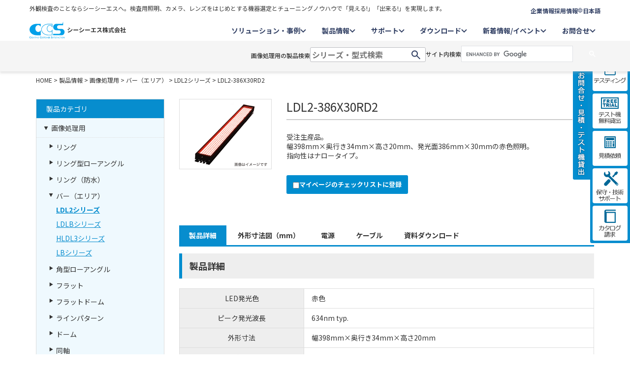

--- FILE ---
content_type: text/html; charset=UTF-8
request_url: https://www.ccs-inc.co.jp/products/model/1526
body_size: 49467
content:
<!DOCTYPE html>
    <html lang="ja">

<head>
            <meta charset="utf-8">
<meta name="format-detection" content="telephone=no">
<meta name="viewport" content="width=device-width, initial-scale=1.0">
<link rel="shortcut icon" href="/shared/images/common/favicon.ico" />
<meta property="og:site_name" content="CCS：シーシーエス株式会社｜画像処理用LED照明のリーディングカンパニー">
<meta property="og:locale" content="ja_JP">
<meta property="og:type" content="article">        <meta name="description" content="受注生産品。 幅398mm×奥行き34mm×高さ20mm、発光部386mm×30mmの赤色光照明。ナロータイプ。 ">
    <meta name="keywords" content="LDL2-386X30RD2,検査,LED照明,画像処理,LED照明技術,コンサルティング">
                        <meta property="og:title" content="LDL2-386X30RD2｜CCS：シーシーエス株式会社">
    <meta property="og:description" content="受注生産品。 幅398mm×奥行き34mm×高さ20mm、発光部386mm×30mmの赤色光照明。ナロータイプ。 ">
    <meta property="og:image" content="https://www.ccs-inc.co.jp/shared/images/common/og.jpg">
        <meta property="og:url" content="https://www.ccs-inc.co.jp/products/model/1526">
                <link rel="alternate" href="http://www.ccs-grp.com/products/model/1526" hreflang="en" />
        <link rel="alternate" href="http://www.ccs-chn.com/products/model/1526" hreflang="zh-Hans">
        <title>LDL2-386X30RD2｜CCS：シーシーエス株式会社</title>

    <!--[if IE 9]>
        <link rel="stylesheet" type="text/css" href="https://npmcdn.com/flatpickr/dist/ie.css">
    <![endif]-->
    <link rel="shortcut icon" href="/shared/images/common/favicon.ico" />

                <link rel="stylesheet" href="/shared/css/common.css">
        <link rel="stylesheet" href="/shared/css/layout.css" media="all">
        <link rel="stylesheet" href="/shared/css/layout_sp.css" media="only screen and (max-width: 767px)">
        <link rel="stylesheet" href="/shared/css/layout_pc.css" media="print,only screen and (min-width: 768px)">
                    <link rel="stylesheet" href="/assets/bootstrap-3.3.7-dist/css/bootstrap.min.css">
                <link rel="stylesheet" href="/shared/css/font-awesome-4.7.0/css/font-awesome.min.css">
        <link rel="stylesheet" href="/shared/js/bxslider/jquery.bxslider.min.css">
        <link rel="stylesheet" href="/shared/js/magnific-popup/magnific-popup.css">
                    <link rel="preconnect" href="https://fonts.googleapis.com">
<link rel="preconnect" href="https://fonts.gstatic.com" crossorigin>
<link href="https://fonts.googleapis.com/css2?family=Noto+Sans+JP:wght@100..900&display=swap" rel="stylesheet">
<link href="/assets/css/parts.css?version=20250421" rel="stylesheet">
<!--#include virtual="/include/head_ga_ad_only.shtml" -->                <link rel="stylesheet" type="text/css" media="print" href="/shared/css/print.css">
            <!--[if lt IE 9]>
        <script src="//ajax.googleapis.com/ajax/libs/jquery/1.10.2/jquery.min.js"></script>
        <![endif]-->
        <!--[if (gte IE 9)|!(IE)]><!-->
        <script src="//code.jquery.com/jquery-2.2.4.min.js"></script>
        <!--<![endif]-->
                    <script src="//cdnjs.cloudflare.com/ajax/libs/tether/1.4.0/js/tether.min.js" integrity="sha384-DztdAPBWPRXSA/3eYEEUWrWCy7G5KFbe8fFjk5JAIxUYHKkDx6Qin1DkWx51bBrb" crossorigin="anonymous"></script>
            <script src="https://maxcdn.bootstrapcdn.com/bootstrap/3.3.7/js/bootstrap.min.js" integrity="sha384-Tc5IQib027qvyjSMfHjOMaLkfuWVxZxUPnCJA7l2mCWNIpG9mGCD8wGNIcPD7Txa" crossorigin="anonymous"></script>
                <script src="/shared/js/jquery.matchHeight-min.js"></script>
        <script src="/shared/js/jquery.customSelect.min.js"></script>
        <script src="/shared/js/bxslider/jquery.bxslider.min.js"></script>
        <script src="/shared/js/magnific-popup/jquery.magnific-popup.min.js"></script>
        <script src="/shared/js/jquery.settings.js"></script>
        <style>
        .language_parts {
            display: none;
        }

        .language_parts.ja_JP {
            display: block;
        }

        .language_parts.ja_JP {
            display: initial;
        }
    </style>
    <!-- 一括「ダウンロード用 -->
    <link rel="stylesheet" type="text/css" href="/ecsuites/js/slick.css">
    <link rel="stylesheet" type="text/css" href="/ecsuites/css/download.css?t=20190225">
            <script type="text/javascript" src="/ecsuites/js/slick.min.js"></script>
        <script type="text/javascript" src="/ecsuites/js/download.js"></script>
                <!-- Global site tag (gtag.js) - Google Ads: 1034018976 -->
        <script async src="https://www.googletagmanager.com/gtag/js?id=AW-1034018976"></script>
        <script>
            window.dataLayer = window.dataLayer || [];

            function gtag() {
                dataLayer.push(arguments);
            }
            gtag('js', new Date());
            gtag('config', 'AW-1034018976');
        </script>
                            <!-- Google Tag Manager -->
<script>(function(w,d,s,l,i){w[l]=w[l]||[];w[l].push({'gtm.start':
new Date().getTime(),event:'gtm.js'});var f=d.getElementsByTagName(s)[0],
j=d.createElement(s),dl=l!='dataLayer'?'&l='+l:'';j.async=true;j.src=
'https://www.googletagmanager.com/gtm.js?id='+i+dl;f.parentNode.insertBefore(j,f);
})(window,document,'script','dataLayer','GTM-MGWLRQF');</script>
<!-- End Google Tag Manager -->                <script>
            dataLayer = dataLayer || [];
                            dataLayer.push({
                    'page': '/products/model/1526'
                });
                    </script>
        </head>

        
<body  class="products tpl-model" >
                        <!-- Google Tag Manager (noscript) -->
<noscript><iframe src="https://www.googletagmanager.com/ns.html?id=GTM-MGWLRQF" height="0" width="0" style="display:none;visibility:hidden"></iframe></noscript>
<!-- End Google Tag Manager (noscript) -->                            <svg width="0" height="0" style="position: absolute;">
  <defs>
    <symbol id="arrow-down01" width="12" height="8" viewBox="0 0 12 8">
      <path d="M11.707 1.70732L5.99704 7.41423L0.292818 1.70694L1.70741 0.293105L5.9978 4.58581L10.2932 0.292725L11.707 1.70732Z" />
    </symbol>

    <symbol id="arrow-left01" width="9" height="14" viewBox="0 0 9 14">
      <path d="M1.8322 0.168457L8.66386 7.0038L1.83175 13.8322L0.168416 12.168L5.3363 7.0029L0.167969 1.83179L1.8322 0.168457Z" />
    </symbol>
    
    <symbol id="arrow-right01" width="9" height="14" viewBox="0 0 9 14">
      <path d="M7.1678 0.168457L0.336137 7.0038L7.16825 13.8322L8.83158 12.168L3.6637 7.0029L8.83203 1.83179L7.1678 0.168457Z" />
    </symbol>
    
    <symbol id="arrow-top01" width="14" height="9" viewBox="0 0 14 9">
      <path d="M-6.18339e-08 7.58541L6.71053 0.878489L13.4142 7.58579L11.9996 8.99962L6.70976 3.70692L1.41383 9L-6.18339e-08 7.58541Z" />
    </symbol>
    
    <symbol id="carousel-pause" width="20" height="20" viewBox="0 0 20 20">
      <rect x="12" y="3" width="4" height="14" />
      <rect x="4" y="3" width="4" height="14" />
    </symbol>
    
    <symbol id="close01" width="20" height="20" viewBox="0 0 20 20">
      <path d="M10 8.586L2.929 1.515 1.515 2.929 8.586 10 1.515 17.071 2.929 18.485 10 11.414 17.071 18.485 18.485 17.071 11.414 10 18.485 2.929 17.071 1.515 10 8.586z"/>
    </symbol>
    
    <symbol id="download01" width="13" height="14" viewBox="0 0 13 14">
      <path d="M6.5 10.6873L2.95455 7.14182L3.66364 6.42091L6.00364 8.76091V0.5H6.99636V8.76091L9.33636 6.42091L10.0455 7.14182L6.5 10.6873Z" />
      <path d="M1.00455 12.4955V9.44636H0V12.4955C0 12.7555 0.106364 13.0155 0.295455 13.2045C0.484545 13.3936 0.732727 13.5 1.00455 13.5H12.0073C12.2673 13.5 12.5273 13.3936 12.7164 13.2045C12.9055 13.0155 13.0118 12.7673 13.0118 12.4955V9.44636H12.0073V12.4955H1.00455Z" />
    </symbol>
    
    <symbol id="download-catalog" width="24" height="18" viewBox="0 0 24 18">
      <path d="M12.5859 15.3643C13.5317 14.8354 14.4857 14.4543 15.4478 14.221C16.4099 13.9877 17.4004 13.8702 18.4193 13.8687C19.1193 13.8687 19.8383 13.9348 20.5764 14.067C21.3146 14.1992 21.9566 14.3816 22.5026 14.6142V2.95217C21.9659 2.64961 21.3449 2.43417 20.6394 2.30584C19.934 2.1775 19.1939 2.11334 18.4193 2.11334C17.4004 2.11334 16.3842 2.26345 15.3708 2.56367C14.3565 2.86467 13.4283 3.31578 12.5859 3.917V15.3643ZM12.0026 17.056C11.0537 16.4058 10.0348 15.9068 8.94594 15.5592C7.85705 15.2115 6.73705 15.0373 5.58594 15.0365C4.63005 15.0365 3.68894 15.1707 2.7626 15.439C1.83705 15.7089 1.02816 16.0651 0.335938 16.5077V2.23934C0.997049 1.83489 1.79038 1.51834 2.71594 1.28967C3.64072 1.05945 4.59738 0.944336 5.58594 0.944336C6.72927 0.944336 7.84383 1.10884 8.9296 1.43784C10.0169 1.76761 11.0413 2.24634 12.0026 2.874C12.9647 2.24634 13.989 1.768 15.0756 1.439C16.1622 1.11 17.2767 0.945503 18.4193 0.945503C19.4078 0.945503 20.361 1.05984 21.2788 1.2885C22.1966 1.51717 22.9934 1.83372 23.6693 2.23817V16.5077C22.9809 16.0643 22.1728 15.7085 21.2449 15.4402C20.3171 15.1703 19.3752 15.0353 18.4193 15.0353C17.2682 15.0353 16.1482 15.2096 15.0593 15.558C13.9704 15.9064 12.9515 16.4058 12.0026 17.056ZM14.2018 6.3495V5.2645C14.8279 4.94717 15.4987 4.70917 16.2143 4.5505C16.9298 4.39184 17.6648 4.3125 18.4193 4.3125C18.8502 4.3125 19.2639 4.34011 19.6606 4.39534C20.0565 4.45134 20.4656 4.52989 20.8879 4.631V5.69034C20.4804 5.56045 20.0837 5.47022 19.6979 5.41967C19.3106 5.36989 18.8844 5.345 18.4193 5.345C17.6648 5.345 16.929 5.42978 16.2119 5.59934C15.4933 5.76889 14.8228 6.01895 14.2006 6.3495M14.2006 12.7218V11.5902C14.7979 11.2736 15.4657 11.036 16.2038 10.8773C16.9419 10.7187 17.6804 10.6393 18.4193 10.6393C18.8502 10.6393 19.2639 10.6673 19.6606 10.7233C20.0565 10.7778 20.4656 10.8559 20.8879 10.9578V12.0172C20.4804 11.8873 20.0837 11.7971 19.6979 11.7465C19.3106 11.6967 18.8844 11.6718 18.4193 11.6718C17.6648 11.6718 16.929 11.7632 16.2119 11.946C15.4933 12.128 14.8228 12.3866 14.2006 12.7218ZM14.2006 9.55784V8.42734C14.8275 8.11 15.4987 7.87239 16.2143 7.7145C16.9298 7.55661 17.6648 7.47728 18.4193 7.4765C18.8502 7.4765 19.2635 7.50373 19.6594 7.55817C20.0561 7.61417 20.4652 7.69311 20.8868 7.795V8.85434C20.48 8.72367 20.0833 8.63345 19.6968 8.58367C19.3102 8.53312 18.8844 8.50784 18.4193 8.50784C17.6648 8.50784 16.929 8.60039 16.2119 8.7855C15.4933 8.96984 14.8228 9.22728 14.2006 9.55784Z" />
    </symbol>
    
    <symbol id="download-manual" width="19" height="21" viewBox="0 0 19 21">
      <path d="M3.42708 20.5C2.71875 20.5 2.10208 20.25 1.60208 19.75C1.09375 19.25 0.84375 18.65 0.84375 17.95V3.09167C0.84375 2.38333 1.10208 1.76667 1.60208 1.25833C2.10208 0.758333 2.71875 0.5 3.42708 0.5H14.9021L14.9438 16.7583L3.42708 16.8C3.09375 16.8 2.81875 16.9083 2.57708 17.1417C2.33542 17.3667 2.21875 17.6333 2.21875 17.9583C2.21875 18.2833 2.33542 18.55 2.56875 18.775C2.81042 19 3.08542 19.1167 3.41875 19.1167H17.2938L17.2521 2.73333L18.6021 2.69167L18.6438 20.5H3.42708ZM3.42708 1.89167C3.08542 1.89167 2.81042 2.00833 2.57708 2.25C2.34375 2.49167 2.23542 2.76667 2.23542 3.09167V15.8083C2.32708 15.6833 2.49375 15.6083 2.66042 15.5417C2.90208 15.45 3.16042 15.4 3.43542 15.4H13.6021L13.5604 1.84167L3.43542 1.88333L3.42708 1.89167Z" />
      <path d="M7.22708 12.75L7.18542 7.2L8.82708 7.15833L8.86875 12.75H7.22708ZM8.98542 5.64167C8.98542 6.16667 8.56042 6.6 8.02708 6.6C7.49375 6.6 7.06875 6.175 7.06875 5.64167C7.06875 5.10833 7.49375 4.68333 8.02708 4.68333C8.56042 4.68333 8.98542 5.10833 8.98542 5.64167Z" />
    </symbol>
    
    <symbol id="download-layout" width="18" height="21" viewBox="0 0 18 21">
      <path d="M12.1069 0.5H0.164062V20.5H17.8307V6.22388L12.1069 0.5ZM16.4974 6.77612V6.83333H11.4974V1.83333H11.5546L16.4974 6.77612ZM1.4974 19.1667V1.83333H10.1641V8.16667H16.4974V19.1667H1.4974Z" />
    </symbol>
    
    <symbol id="download-software" width="26" height="21" viewBox="0 0 26 21">
      <path d="M22.8958 0.5H25.5V3.10417H22.8958V0.5ZM22.8958 4.40625H25.5V7.01042H22.8958V4.40625ZM18.9896 0.5H21.5938V3.10417H18.9896V0.5ZM18.9896 4.40625H21.5938V7.01042H18.9896V4.40625ZM24.1979 12.2188H15.0833V13.5208H16.3854V16.125H15.0833V17.4271H20.9427V16.125H17.6875V13.5208H24.1979C24.5433 13.5208 24.8744 13.3836 25.1186 13.1395C25.3628 12.8953 25.5 12.5641 25.5 12.2188V8.3125H24.1979V12.2188ZM9.875 3.10417H17.6875V1.80208H9.875C9.52967 1.80208 9.19848 1.93927 8.95429 2.18345C8.7101 2.42764 8.57292 2.75883 8.57292 3.10417V5.91667H9.875V3.10417Z" />
      <path d="M7.27083 11.4722C6.67225 11.4722 6.09819 11.71 5.67493 12.1333C5.25167 12.5565 5.01389 13.1306 5.01389 13.7292C5.01389 14.3277 5.25167 14.9018 5.67493 15.3251C6.09819 15.7483 6.67225 15.9861 7.27083 15.9861C7.86941 15.9861 8.44348 15.7483 8.86673 15.3251C9.28999 14.9018 9.52778 14.3277 9.52778 13.7292C9.52778 13.1306 9.28999 12.5565 8.86673 12.1333C8.44348 11.71 7.86941 11.4722 7.27083 11.4722ZM6.14236 13.7292C6.14236 13.4299 6.26125 13.1428 6.47288 12.9312C6.68451 12.7196 6.97154 12.6007 7.27083 12.6007C7.57012 12.6007 7.85715 12.7196 8.06878 12.9312C8.28041 13.1428 8.39931 13.4299 8.39931 13.7292C8.39931 14.0285 8.28041 14.3155 8.06878 14.5271C7.85715 14.7387 7.57012 14.8576 7.27083 14.8576C6.97154 14.8576 6.68451 14.7387 6.47288 14.5271C6.26125 14.3155 6.14236 14.0285 6.14236 13.7292ZM7.27083 6.95833C6.38168 6.95833 5.50122 7.13347 4.67975 7.47373C3.85827 7.814 3.11186 8.31273 2.48313 8.94146C1.8544 9.57019 1.35567 10.3166 1.0154 11.1381C0.675133 11.9596 0.5 12.84 0.5 13.7292C0.5 14.6183 0.675133 15.4988 1.0154 16.3203C1.35567 17.1417 1.8544 17.8881 2.48313 18.5169C3.11186 19.1456 3.85827 19.6443 4.67975 19.9846C5.50122 20.3249 6.38168 20.5 7.27083 20.5C9.06657 20.5 10.7888 19.7866 12.0585 18.5169C13.3283 17.2471 14.0417 15.5249 14.0417 13.7292C14.0417 11.9334 13.3283 10.2112 12.0585 8.94146C10.7888 7.67169 9.06657 6.95833 7.27083 6.95833ZM1.62847 13.7292C1.62847 12.2327 2.22293 10.7976 3.28108 9.73941C4.33923 8.68127 5.77439 8.0868 7.27083 8.0868C8.76728 8.0868 10.2024 8.68127 11.2606 9.73941C12.3187 10.7976 12.9132 12.2327 12.9132 13.7292C12.9132 15.2256 12.3187 16.6608 11.2606 17.7189C10.2024 18.7771 8.76728 19.3715 7.27083 19.3715C5.77439 19.3715 4.33923 18.7771 3.28108 17.7189C2.22293 16.6608 1.62847 15.2256 1.62847 13.7292Z" />
    </symbol>
    
    <symbol id="download-other" width="17" height="18" viewBox="0 0 17 18">
      <path d="M10.3068 11.9693C9.16564 12.8022 7.79691 13.266 6.38447 13.2982H6.37548L6.27027 13.2989C4.62033 13.2986 3.03713 12.6474 1.86456 11.4866C0.691994 10.3258 0.0247677 8.7493 0.0078125 7.09944V6.92987C0.0078125 5.22638 0.684523 3.59265 1.88908 2.3881C3.09363 1.18355 4.72735 0.506836 6.43085 0.506836C8.13434 0.506836 9.76807 1.18355 10.9726 2.3881C12.1772 3.59265 12.8539 5.22638 12.8539 6.92987C12.8298 8.35435 12.3605 9.73559 11.5118 10.8799L11.525 10.8612L16.6745 16.0107L15.4563 17.1181L10.3068 11.9693ZM1.83506 6.93056C1.85948 8.15768 2.36503 9.32608 3.24277 10.184C4.12051 11.0419 5.30016 11.5206 6.52751 11.517C7.75487 11.5133 8.93167 11.0276 9.80431 10.1646C10.677 9.30149 11.1756 8.13012 11.1928 6.90288V6.86481C11.1941 6.25695 11.0723 5.65512 10.8346 5.09566C10.5969 4.5362 10.2483 4.0307 9.80986 3.60969L9.80848 3.6083C9.15904 2.95123 8.32894 2.50204 7.42363 2.31782C6.51833 2.13361 5.57869 2.22267 4.72412 2.5737C3.86955 2.92472 3.13862 3.52187 2.6242 4.28926C2.10978 5.05665 1.8351 5.95964 1.83506 6.8835V6.93333V6.93056ZM5.93251 9.51431V7.48427H3.88378V6.37685H5.93251V4.3655H7.03993V6.37685H9.03328V7.48427H7.03993V9.515L5.93251 9.51431Z" />
    </symbol>

    <symbol id="external-link01" width="12" height="13" viewBox="0 0 12 13">
      <path d="M9.75 11H2.25C2.05118 10.9997 1.86059 10.9206 1.72 10.78C1.57941 10.6394 1.5003 10.4488 1.5 10.25V2.75C1.5003 2.55118 1.57941 2.36059 1.72 2.22C1.86059 2.07941 2.05118 2.0003 2.25 2H6V2.75H2.25V10.25H9.75V6.5H10.5V10.25C10.4997 10.4488 10.4206 10.6394 10.28 10.78C10.1394 10.9206 9.94882 10.9997 9.75 11Z" />
      <path d="M7.5 1.25V2H9.96975L6.75 5.21975L7.28025 5.75L10.5 2.53025V5H11.25V1.25H7.5Z" />
    </symbol>
    
    <symbol id="filter01" width="17" height="14" viewBox="0 0 17 14">
      <path d="M6.64554 13.3434H10.3492V11.7693H6.64554V13.3434ZM2.94184 7.78783H14.053V6.21376H2.94184V7.78783ZM0.164062 0.658203V2.23228H16.8307V0.658203H0.164062Z" />
    </symbol>
    
    <symbol id="header-checked-products" width="11" height="11" viewBox="0 0 11 11">
      <path d="M5.33464 9.98338C5.83605 9.98338 6.33255 9.88462 6.79579 9.69274C7.25903 9.50086 7.67995 9.21962 8.0345 8.86506C8.38905 8.51051 8.67029 8.0896 8.86218 7.62636C9.05406 7.16311 9.15282 6.66661 9.15282 6.1652C9.15282 5.66379 9.05406 5.16729 8.86218 4.70405C8.67029 4.2408 8.38905 3.81989 8.0345 3.46534C7.67995 3.11079 7.25903 2.82954 6.79579 2.63766C6.33255 2.44578 5.83605 2.34702 5.33464 2.34702C4.32199 2.34702 3.35082 2.74929 2.63477 3.46534C1.91873 4.18139 1.51645 5.15256 1.51645 6.1652C1.51645 7.17785 1.91873 8.14902 2.63477 8.86506C3.35082 9.58111 4.32199 9.98338 5.33464 9.98338ZM10.0013 6.1652C10.0013 8.74248 7.91191 10.8319 5.33464 10.8319C2.75736 10.8319 0.667969 8.74248 0.667969 6.1652C0.667969 3.58793 2.75736 1.49854 5.33464 1.49854C7.91191 1.49854 10.0013 3.58793 10.0013 6.1652ZM4.69827 8.03781L2.82567 6.1652L3.42554 5.56532L4.69827 6.83805L7.24373 4.2926L7.84361 4.89247L4.69827 8.03781Z" />
    </symbol>
    
    <symbol id="header-download" width="11" height="11" viewBox="0 0 11 11">
      <path d="M1.33594 7.49984L2.22483 7.49984L2.22483 9.27762L8.44705 9.27762L8.44705 7.49984L9.33594 7.49984L9.33594 10.1665L1.33594 10.1665L1.33594 7.49984ZM3.11371 5.27762L3.75816 4.6665L4.89149 5.79984L4.89149 2.1665L5.78038 2.1665L5.78038 5.79984L6.91372 4.6665L7.55816 5.27762L5.33594 7.49984L3.11371 5.27762Z" />
    </symbol>
    
    <symbol id="header-help" width="11" height="11" viewBox="0 0 11 11">
      <path d="M5.514 8.115C5.62467 8.115 5.718 8.077 5.794 8.001C5.87 7.925 5.908 7.83167 5.908 7.721C5.908 7.61033 5.86967 7.517 5.793 7.441C5.717 7.365 5.62367 7.327 5.513 7.327C5.40233 7.327 5.309 7.36517 5.233 7.4415C5.157 7.51783 5.11917 7.61117 5.1195 7.7215C5.1195 7.83217 5.1575 7.9255 5.2335 8.0015C5.31017 8.0775 5.40367 8.115 5.514 8.115ZM5.2555 6.4595H5.7385C5.75117 6.24217 5.792 6.0655 5.861 5.9295C5.93 5.79383 6.07183 5.6205 6.2865 5.4095C6.50983 5.1865 6.67583 4.98667 6.7845 4.81C6.89317 4.63333 6.94767 4.429 6.948 4.197C6.948 3.803 6.80967 3.489 6.533 3.255C6.256 3.021 5.92833 2.904 5.55 2.904C5.19033 2.904 4.885 3.00167 4.634 3.197C4.383 3.39267 4.19917 3.61733 4.0825 3.871L4.5425 4.0615C4.6225 3.8795 4.737 3.71867 4.886 3.579C5.035 3.439 5.25 3.369 5.531 3.369C5.855 3.369 6.09167 3.458 6.241 3.636C6.39067 3.814 6.4655 4.00967 6.4655 4.223C6.4655 4.39633 6.41867 4.551 6.325 4.687C6.23167 4.82333 6.11 4.96033 5.96 5.098C5.67 5.36533 5.48 5.592 5.39 5.778C5.3 5.964 5.25517 6.19117 5.2555 6.4595ZM5.5015 10C4.8795 10 4.2945 9.882 3.7465 9.646C3.19883 9.40967 2.72233 9.089 2.317 8.684C1.91167 8.279 1.59083 7.803 1.3545 7.256C1.11817 6.709 1 6.12417 1 5.5015C1 4.87883 1.11817 4.29383 1.3545 3.7465C1.5905 3.19883 1.91067 2.72233 2.315 2.317C2.71933 1.91167 3.1955 1.59083 3.7435 1.3545C4.2915 1.11817 4.8765 1 5.4985 1C6.1205 1 6.7055 1.11817 7.2535 1.3545C7.80117 1.5905 8.27767 1.91083 8.683 2.3155C9.08833 2.72017 9.40917 3.19633 9.6455 3.744C9.88183 4.29167 10 4.8765 10 5.4985C10 6.1205 9.882 6.7055 9.646 7.2535C9.41 7.8015 9.08933 8.278 8.684 8.683C8.27867 9.088 7.80267 9.40883 7.256 9.6455C6.70933 9.88217 6.1245 10.0003 5.5015 10ZM5.5 9.5C6.61667 9.5 7.5625 9.1125 8.3375 8.3375C9.1125 7.5625 9.5 6.61667 9.5 5.5C9.5 4.38333 9.1125 3.4375 8.3375 2.6625C7.5625 1.8875 6.61667 1.5 5.5 1.5C4.38333 1.5 3.4375 1.8875 2.6625 2.6625C1.8875 3.4375 1.5 4.38333 1.5 5.5C1.5 6.61667 1.8875 7.5625 2.6625 8.3375C3.4375 9.1125 4.38333 9.5 5.5 9.5Z" />
      <path d="M5.23428 8.0013C5.15828 7.9253 5.12028 7.83197 5.12028 7.72131C5.11995 7.61097 5.15778 7.51764 5.23378 7.44131C5.30978 7.36497 5.40311 7.32681 5.51378 7.32681C5.62445 7.32681 5.71778 7.3648 5.79378 7.4408C5.87045 7.51681 5.90878 7.61014 5.90878 7.7208C5.90878 7.83147 5.87078 7.92481 5.79478 8.00081C5.71878 8.07681 5.62545 8.1148 5.51478 8.1148C5.40445 8.1148 5.31095 8.0773 5.23428 8.0013ZM5.93492 7.2991C5.82023 7.18456 5.6756 7.12681 5.51378 7.12681C5.35155 7.12681 5.20672 7.18502 5.09205 7.30019C4.97765 7.41509 4.91987 7.55973 4.92028 7.72159C4.92035 7.88342 4.97819 8.02806 5.09286 8.14273C5.20836 8.25722 5.35368 8.3148 5.51478 8.3148C5.67673 8.3148 5.82147 8.25696 5.9362 8.14223C6.05094 8.02749 6.10878 7.88275 6.10878 7.7208C6.10878 7.55845 6.05031 7.41365 5.93492 7.2991ZM5.05653 6.6593L5.05628 6.45955C5.05592 6.16966 5.10424 5.9108 5.21075 5.69069C5.31759 5.46988 5.53044 5.2225 5.82522 4.95075C5.96649 4.8211 6.07772 4.69511 6.16075 4.57382C6.23026 4.4729 6.26628 4.35775 6.26628 4.22281C6.26628 4.06093 6.211 3.90996 6.0887 3.76452C5.99067 3.64766 5.82105 3.5688 5.53178 3.5688C5.28238 3.5688 5.12364 3.63068 5.02373 3.72456C4.89388 3.84628 4.79521 3.98518 4.72637 4.14179L4.64761 4.32098L3.81473 3.97606L3.90158 3.78724C4.03338 3.50067 4.23914 3.25163 4.51182 3.03907C4.80248 2.81287 5.15274 2.7038 5.55078 2.7038C5.97414 2.7038 6.34809 2.83613 6.66285 3.10202C6.98871 3.37763 7.14878 3.74978 7.14878 4.19681C7.1484 4.46121 7.08586 4.70287 6.95564 4.91459C6.83569 5.1096 6.6579 5.32187 6.4286 5.55083L6.42748 5.55194C6.21623 5.75959 6.09377 5.91434 6.04005 6.01997C5.98767 6.12329 5.95063 6.27033 5.93894 6.47094L5.92796 6.6593H5.05653ZM5.86178 5.92931C5.93078 5.79364 6.07261 5.6203 6.28728 5.4093C6.51061 5.1863 6.67661 4.98647 6.78528 4.8098C6.89395 4.63314 6.94845 4.42881 6.94878 4.19681C6.94878 3.8028 6.81045 3.48881 6.53378 3.25481C6.25678 3.02081 5.92911 2.9038 5.55078 2.9038C5.19111 2.9038 4.88578 3.00147 4.63478 3.1968C4.44381 3.34567 4.29172 3.51133 4.17852 3.69377C4.14293 3.75112 4.11118 3.81014 4.08328 3.8708L4.54328 4.0613C4.62328 3.8793 4.73778 3.71847 4.88678 3.5788C5.03578 3.4388 5.25078 3.3688 5.53178 3.3688C5.85578 3.3688 6.09245 3.4578 6.24178 3.6358C6.39145 3.8138 6.46628 4.00947 6.46628 4.22281C6.46628 4.39614 6.41945 4.5508 6.32578 4.6868C6.23245 4.82314 6.11078 4.96014 5.96078 5.09781C5.67078 5.36514 5.48078 5.5918 5.39078 5.7778C5.32407 5.91568 5.28217 6.07618 5.26509 6.2593C5.2593 6.32139 5.25636 6.38608 5.25628 6.45337C5.25628 6.45535 5.25628 6.45732 5.25628 6.4593H5.73928C5.75195 6.24197 5.79278 6.06531 5.86178 5.92931ZM5.50228 9.9998C6.12528 10.0001 6.71011 9.88197 7.25678 9.64531C7.80345 9.40864 8.27945 9.0878 8.68478 8.6828C9.09011 8.2778 9.41078 7.8013 9.64678 7.2533C9.88278 6.70531 10.0008 6.1203 10.0008 5.4983C10.0008 4.8763 9.88262 4.29147 9.64628 3.7438C9.40995 3.19614 9.08911 2.71997 8.68378 2.3153C8.27845 1.91064 7.80195 1.5903 7.25428 1.3543C6.70628 1.11797 6.12128 0.999805 5.49928 0.999805C4.87728 0.999805 4.29228 1.11797 3.74428 1.3543C3.19628 1.59064 2.72011 1.91147 2.31578 2.3168C1.91145 2.72214 1.59128 3.19864 1.35528 3.7463C1.11895 4.29364 1.00078 4.87864 1.00078 5.5013C1.00078 6.12397 1.11895 6.70881 1.35528 7.25581C1.59161 7.8028 1.91245 8.2788 2.31778 8.6838C2.72311 9.08881 3.19961 9.40947 3.74728 9.6458M3.66804 9.82944C3.09816 9.58352 2.60034 9.24886 2.17642 8.82528C1.75249 8.40171 1.41763 7.90439 1.17168 7.33513C0.924044 6.76196 0.800781 6.15 0.800781 5.5013C0.800781 4.85261 0.924045 4.2405 1.17167 3.66702C1.41722 3.09722 1.75133 2.59946 2.17419 2.17556C2.5972 1.7515 3.09478 1.4166 3.66508 1.17066C4.23915 0.92308 4.85122 0.799805 5.49928 0.799805C6.14734 0.799805 6.75941 0.92308 7.33348 1.17066C7.90335 1.41623 8.40116 1.75054 8.82509 2.17377C9.24909 2.59707 9.58397 3.09462 9.82991 3.66456C10.0775 4.23832 10.2008 4.85024 10.2008 5.4983C10.2008 6.14633 10.0777 6.75837 9.83047 7.33241C9.58486 7.90272 9.25015 8.40063 8.82615 8.82428C8.4023 9.24778 7.90507 9.58258 7.33624 9.82884C6.76331 10.0769 6.15126 10.2002 5.50217 10.1998C5.50214 10.1998 5.50221 10.1998 5.50217 10.1998C4.85419 10.1998 4.24205 10.0766 3.66804 9.82944ZM5.50078 9.29981C6.56553 9.29981 7.46015 8.93259 8.19686 8.19588C8.93357 7.45918 9.30078 6.56455 9.30078 5.4998C9.30078 4.43506 8.93357 3.54043 8.19686 2.80373C7.46015 2.06702 6.56553 1.6998 5.50078 1.6998C4.43604 1.6998 3.54141 2.06702 2.8047 2.80373C2.068 3.54043 1.70078 4.43506 1.70078 5.4998C1.70078 6.56455 2.068 7.45918 2.8047 8.19588C3.54141 8.93259 4.43604 9.29981 5.50078 9.29981ZM8.33828 8.3373C7.56328 9.1123 6.61745 9.49981 5.50078 9.49981C4.38411 9.49981 3.43828 9.1123 2.66328 8.3373C1.88828 7.5623 1.50078 6.61647 1.50078 5.4998C1.50078 4.38314 1.88828 3.4373 2.66328 2.6623C3.43828 1.8873 4.38411 1.4998 5.50078 1.4998C6.61745 1.4998 7.56328 1.8873 8.33828 2.6623C9.11328 3.4373 9.50078 4.38314 9.50078 5.4998C9.50078 6.61647 9.11328 7.5623 8.33828 8.3373Z" />
    </symbol>
    
    <symbol id="header-login" width="11" height="11" viewBox="0 0 11 11">
      <path d="M5.33594 10.1665V9.27762H8.44705V3.05539H5.33594V2.1665H9.33594V10.1665H5.33594ZM4.44705 8.38873L3.83594 7.74428L4.96927 6.61095H1.33594V5.72206H4.96927L3.83594 4.58873L4.44705 3.94428L6.66927 6.1665L4.44705 8.38873Z" />
    </symbol>
    
    <symbol id="header-logout" width="11" height="11" viewBox="0 0 11 11">
      <path d="M5.33203 10.1665V9.27762H8.44314V3.05539H5.33203V2.1665H9.33203V10.1665H5.33203Z" />
      <path d="M4.16406 4.64385L3.55295 3.9994L1.33073 6.22162L3.55295 8.44385L4.16406 7.7994L3.03073 6.66607L6.66406 6.66607L6.66406 5.77718L3.03073 5.77718L4.16406 4.64385Z" />
    </symbol>

    <symbol id="header-mail" width="11" height="11" viewBox="0 0 11 11">
      <path d="M0.951334 3.31852C1.15528 3.11458 1.43189 3 1.72031 3H9.28281C9.57123 3 9.84785 3.11458 10.0518 3.31852C10.2557 3.52247 10.3703 3.79908 10.3703 4.0875V8.9C10.3703 9.18842 10.2557 9.46503 10.0518 9.66898C9.84785 9.87292 9.57124 9.9875 9.28281 9.9875H1.72031C1.43189 9.9875 1.15528 9.87292 0.951334 9.66898C0.747388 9.46503 0.632812 9.18842 0.632812 8.9V4.0875C0.632812 3.79908 0.747388 3.52247 0.951334 3.31852ZM1.72031 3.8C1.64406 3.8 1.57094 3.83029 1.51702 3.88421C1.50681 3.89442 1.49744 3.90532 1.48897 3.9168L5.33798 6.58144C5.33795 6.58142 5.338 6.58146 5.33798 6.58144C5.38603 6.61466 5.44314 6.63252 5.50156 6.63252C5.56002 6.63252 5.61708 6.6147 5.66515 6.58144L9.51415 3.9168C9.50568 3.90532 9.49632 3.89442 9.4861 3.88421C9.43219 3.83029 9.35906 3.8 9.28281 3.8H1.72031ZM9.57031 4.85092L6.12043 7.23925C5.93861 7.36506 5.72267 7.43252 5.50156 7.43252C5.28045 7.43252 5.0646 7.36512 4.88278 7.23931L1.43281 4.85092V8.9C1.43281 8.97625 1.4631 9.04938 1.51702 9.10329C1.57094 9.15721 1.64406 9.1875 1.72031 9.1875H9.28281C9.35906 9.1875 9.43219 9.15721 9.4861 9.10329C9.54002 9.04938 9.57031 8.97625 9.57031 8.9V4.85092Z" />
    </symbol>

    <symbol id="header-signup" width="11" height="11" viewBox="0 0 11 11">
      <path d="M6.66754 7.05626C5.48087 7.05626 3.11198 7.64737 3.11198 8.83404V9.72293H10.2231V8.83404C10.2231 7.64737 7.8542 7.05626 6.66754 7.05626ZM2.66753 5.27848V3.94515H1.77865V5.27848H0.445312V6.16737H1.77865V7.50071H2.66753V6.16737H4.00087V5.27848M6.66754 6.16737C7.13903 6.16737 7.59122 5.98007 7.92461 5.64667C8.25801 5.31328 8.44531 4.86109 8.44531 4.38959C8.44531 3.9181 8.25801 3.46591 7.92461 3.13252C7.59122 2.79912 7.13903 2.61182 6.66754 2.61182C6.19604 2.61182 5.74385 2.79912 5.41046 3.13252C5.07706 3.46591 4.88976 3.9181 4.88976 4.38959C4.88976 4.86109 5.07706 5.31328 5.41046 5.64667C5.74385 5.98007 6.19604 6.16737 6.66754 6.16737Z" />
    </symbol>
    
    <symbol id="header-user" width="11" height="11" viewBox="0 0 11 11">
      <path d="M5.16797 6.7915C3.66609 6.7915 0.667969 7.53963 0.667969 9.0415V10.1665H9.66797V9.0415C9.66797 7.53963 6.66984 6.7915 5.16797 6.7915ZM5.16797 5.6665C5.76471 5.6665 6.337 5.42945 6.75896 5.00749C7.18092 4.58554 7.41797 4.01324 7.41797 3.4165C7.41797 2.81977 7.18092 2.24747 6.75896 1.82551C6.337 1.40356 5.76471 1.1665 5.16797 1.1665C4.57123 1.1665 3.99894 1.40356 3.57698 1.82551C3.15502 2.24747 2.91797 2.81977 2.91797 3.4165C2.91797 4.01324 3.15502 4.58554 3.57698 5.00749C3.99894 5.42945 4.57123 5.6665 5.16797 5.6665Z" />
    </symbol>
    
    <symbol id="mail01" width="18" height="14" viewBox="0 0 18 14">
      <path d="M1.616 14C1.15533 14 0.771 13.846 0.463 13.538C0.155 13.23 0.000666667 12.8453 0 12.384V1.616C0 1.15533 0.154333 0.771 0.463 0.463C0.771667 0.155 1.15567 0.000666667 1.615 0H16.385C16.845 0 17.229 0.154333 17.537 0.463C17.845 0.771666 17.9993 1.156 18 1.616V12.385C18 12.845 17.8457 13.2293 17.537 13.538C17.2283 13.8467 16.8443 14.0007 16.385 14H1.616ZM17 1.885L9.448 6.829C9.37733 6.86567 9.306 6.89667 9.234 6.922C9.16133 6.94667 9.08333 6.959 9 6.959C8.91667 6.959 8.83867 6.94667 8.766 6.922C8.69333 6.89733 8.622 6.86633 8.552 6.829L1 1.884V12.384C1 12.564 1.05767 12.7117 1.173 12.827C1.28833 12.9423 1.436 13 1.616 13H16.385C16.5643 13 16.7117 12.9423 16.827 12.827C16.9423 12.7117 17 12.564 17 12.384V1.885ZM9 6L16.692 1H1.308L9 6ZM1 2.096V1.285V1.319V1V1.32V1.268V2.096Z" />
    </symbol>
    
    <symbol id="pdf01" width="13.415" height="16" viewBox="0 0 13.415 16">
      <path d="M9.57476,10.81885c-0.26244-0.01578-0.8934,0.02159-1.52531,0.14166c-0.36553-0.36997-0.68206-0.83603-0.91687-1.2204	c0.75244-2.1635,0.27591-2.77843-0.36553-2.77843c-0.50372,0-0.75522,0.53159-0.69925,1.1189	c0.02831,0.29566,0.27869,0.91687,0.58687,1.50697c-0.18906,0.49725-0.52647,1.33768-0.86137,1.9459	c-0.39203,0.11913-0.72828,0.2515-0.96959,0.36319c-1.20203,0.559-1.29862,1.3054-1.0485,1.62168	c0.47491,0.60081,1.48675,0.08244,2.50206-1.73337c0.69509-0.19766,1.60962-0.461,1.69206-0.461	c0.0095,0,0.02253,0.00303,0.03763,0.00791c0.50672,0.44681,1.10519,0.95844,1.59775,1.02578	c0.71275,0.098,1.11847-0.41894,1.09034-0.74037C10.66717,11.29563,10.47929,10.87317,9.57476,10.81885z M5.07524,12.77747	c-0.29378,0.34931-0.76894,0.68437-0.93662,0.57294c-0.16791-0.11169-0.19578-0.43312,0.18184-0.79678	c0.37737-0.36322,1.00906-0.55178,1.10403-0.58709c0.11219-0.04178,0.14006,0,0.14006,0.05597	C5.56455,12.07847,5.36877,12.42776,5.07524,12.77747z M6.36155,8.08033C6.33346,7.73058,6.40311,7.39527,6.69689,7.35345	C6.9902,7.3112,7.13027,7.64677,7.01852,8.19183C6.90658,8.73758,6.85039,9.10058,6.79464,9.14308	C6.73871,9.18489,6.68317,9.04483,6.68317,9.04483C6.57105,8.82092,6.38942,8.42961,6.36155,8.08033z M6.47349,11.36551	c0.1535-0.252,0.54506-1.27193,0.54506-1.27193c0.08384,0.15394,0.74059,0.93612,0.74059,0.93612S6.75264,11.25382,6.47349,11.36551	z M9.52017,11.81232c-0.41919-0.05525-1.1319-0.55922-1.1319-0.55922c-0.09775-0.04178,0.781-0.16116,1.11844-0.13956	c0.43359,0.02812,0.58731,0.20994,0.58731,0.39156C10.09401,11.68691,9.94029,11.86832,9.52017,11.81232z M13.12444,3.36437	L10.05132,0.291L9.76029,0H9.34832h-6.2673C1.60125,0,0.39737,1.20412,0.39737,2.6844v0.20531H0v3.2104h0.39737v7.21574	C0.39737,14.79588,1.60128,16,3.08106,16h7.65024c1.48025,0,2.68415-1.20412,2.68415-2.68415V4.06734V3.65559L13.12444,3.36437z M10.73126,15.006H3.08102c-0.93359,0-1.69018-0.75662-1.69018-1.69018V6.10008h4.91593v-3.2104H1.39084V2.68437	c0-0.93381,0.75659-1.69068,1.69018-1.69068h6.02949v1.90293c0,0.77775,0.63097,1.40828,1.40872,1.40828h1.90268v9.01089	C12.42191,14.24941,11.66507,15.006,10.73126,15.006z M1.46053,5.19018V3.70412c0-0.02622,0.02134-0.04763,0.04762-0.04763h0.47212	c0.07781,0,0.14956,0.01278,0.21366,0.03787c0.06341,0.02484,0.11912,0.05969,0.16559,0.10381	c0.04691,0.04434,0.08291,0.09825,0.10728,0.16003C2.49118,4.0188,2.50374,4.08502,2.50374,4.1549	c0,0.07131-0.01256,0.13794-0.03719,0.19788C2.44218,4.41271,2.40618,4.46587,2.35975,4.51071	C2.31353,4.5553,2.25756,4.59037,2.19346,4.61474C2.12984,4.63912,2.05809,4.65143,1.98028,4.65143H1.78103v0.53878	c0,0.02625-0.02134,0.04759-0.04759,0.04759H1.50818C1.48187,5.2378,1.46053,5.21643,1.46053,5.19018z M2.91662,5.19018V3.70412	c0-0.02622,0.02138-0.04763,0.04762-0.04763h0.52181c0.09916,0,0.1865,0.0165,0.26012,0.049	c0.07456,0.03319,0.14119,0.08594,0.19834,0.15653C3.97402,3.89918,3.99746,3.94027,4.0144,3.9844	c0.0165,0.04297,0.02903,0.08944,0.03716,0.13772c0.00791,0.04784,0.01253,0.09941,0.01416,0.15491	C4.06712,4.32996,4.0678,4.38687,4.0678,4.44724c0,0.06012-0.00069,0.11706-0.00209,0.17	C4.06409,4.67252,4.05946,4.7243,4.05155,4.77237C4.04343,4.82068,4.0309,4.8669,4.0144,4.90983	C3.99721,4.95443,3.97377,4.99555,3.94471,5.03199C3.88715,5.1033,3.82046,5.15602,3.74615,5.18874	c-0.07294,0.0325-0.16047,0.049-0.26012,0.049H2.96421C2.93796,5.2378,2.91662,5.21643,2.91662,5.19018z M5.40361,4.3119	c0.02625,0,0.04759,0.02138,0.04759,0.04762v0.2025c0,0.02625-0.02134,0.04762-0.04759,0.04762H4.83349v0.58059	c0,0.02625-0.02138,0.04759-0.04763,0.04759H4.56058c-0.02625,0-0.04759-0.02134-0.04759-0.04759V3.70418	c0-0.02622,0.02134-0.04763,0.04759-0.04763h0.86415c0.02622,0,0.04762,0.02137,0.04762,0.04763v0.2025	c0,0.02625-0.02137,0.04762-0.04762,0.04762H4.83349v0.35762h0.57012V4.3119z M2.12703,4.3033	C2.1649,4.26918,2.18321,4.22065,2.18321,4.1549c0-0.0655-0.01834-0.11403-0.05619-0.14816	c-0.03947-0.03531-0.0915-0.0525-0.15931-0.0525H1.781v0.4015h0.18672C2.0355,4.35577,2.08756,4.33862,2.12703,4.3033z M3.58706,4.92127c0.03531-0.01325,0.06572-0.03459,0.09291-0.06525c0.0295-0.03297,0.04806-0.08034,0.05528-0.14097	c0.00812-0.069,0.01206-0.15909,0.01206-0.26778c0-0.10891-0.00394-0.19903-0.01206-0.26778	C3.72802,4.11868,3.70946,4.0713,3.68018,4.03855C3.65302,4.00787,3.62165,3.98609,3.58731,3.97327	C3.55037,3.95912,3.50812,3.95215,3.46099,3.95215H3.23712v0.99h0.22387C3.50787,4.94218,3.55037,4.93521,3.58706,4.92127z"/>
    </symbol>

    <symbol id="plus01" width="10" height="11" viewBox="0 0 10 11">
      <path d="M4.375 6.125V10.5H5.625V6.125H10V4.875H5.625V0.5H4.375V4.875H0V6.125H4.375Z" />
    </symbol>

    <symbol id="faq-question01" width="36" height="35" viewBox="0 0 36 35">
      <path d="M29.0391 26.2852C29.0391 25.4518 29.3255 24.7552 29.8984 24.1953C30.4844 23.6354 31.2591 23.3555 32.2227 23.3555C33.1862 23.3555 33.9544 23.6354 34.5273 24.1953C35.1133 24.7552 35.4062 25.4518 35.4062 26.2852C35.4062 27.1185 35.1133 27.8151 34.5273 28.375C33.9544 28.9349 33.1862 29.2148 32.2227 29.2148C31.2591 29.2148 30.4844 28.9349 29.8984 28.375C29.3255 27.8151 29.0391 27.1185 29.0391 26.2852Z" />
      <path d="M16.9883 24.7812L24.6836 30.875L20.9922 34.0781L13.4141 27.9844L16.9883 24.7812ZM24.8789 14.1172V15.4648C24.8789 17.6263 24.5859 19.5664 24 21.2852C23.4271 23.0039 22.6003 24.4688 21.5195 25.6797C20.4388 26.8776 19.1628 27.7956 17.6914 28.4336C16.2201 29.0716 14.5859 29.3906 12.7891 29.3906C11.0052 29.3906 9.37109 29.0716 7.88672 28.4336C6.40234 27.7956 5.11979 26.8776 4.03906 25.6797C2.95833 24.4688 2.11849 23.0039 1.51953 21.2852C0.933594 19.5664 0.640625 17.6263 0.640625 15.4648V14.1172C0.640625 11.9427 0.933594 10.0026 1.51953 8.29688C2.11849 6.57812 2.95182 5.11328 4.01953 3.90234C5.08724 2.69141 6.36328 1.76693 7.84766 1.12891C9.33203 0.490885 10.9661 0.171875 12.75 0.171875C14.5469 0.171875 16.181 0.490885 17.6523 1.12891C19.1367 1.76693 20.4193 2.69141 21.5 3.90234C22.5807 5.11328 23.4141 6.57812 24 8.29688C24.5859 10.0026 24.8789 11.9427 24.8789 14.1172ZM18.9609 15.4648V14.0781C18.9609 12.5677 18.8177 11.2396 18.5312 10.0938C18.2578 8.94792 17.8542 7.98438 17.3203 7.20312C16.7995 6.42188 16.1549 5.83594 15.3867 5.44531C14.6185 5.04167 13.7396 4.83984 12.75 4.83984C11.7604 4.83984 10.8815 5.04167 10.1133 5.44531C9.34505 5.83594 8.70052 6.42188 8.17969 7.20312C7.65885 7.98438 7.26172 8.94792 6.98828 10.0938C6.71484 11.2396 6.57812 12.5677 6.57812 14.0781V15.4648C6.57812 16.9622 6.71484 18.2904 6.98828 19.4492C7.26172 20.5951 7.65885 21.5651 8.17969 22.3594C8.71354 23.1406 9.36458 23.7331 10.1328 24.1367C10.9141 24.5404 11.7995 24.7422 12.7891 24.7422C13.7786 24.7422 14.651 24.5404 15.4062 24.1367C16.1745 23.7331 16.819 23.1406 17.3398 22.3594C17.8737 21.5651 18.2773 20.5951 18.5508 19.4492C18.8242 18.2904 18.9609 16.9622 18.9609 15.4648Z" />
    </symbol>

    <symbol id="faq-answer01" width="36" height="30" viewBox="0 0 36 30">
      <path d="M29.3359 26.2852C29.3359 25.4518 29.6224 24.7552 30.1953 24.1953C30.7812 23.6354 31.556 23.3555 32.5195 23.3555C33.4831 23.3555 34.2513 23.6354 34.8242 24.1953C35.4102 24.7552 35.7031 25.4518 35.7031 26.2852C35.7031 27.1185 35.4102 27.8151 34.8242 28.375C34.2513 28.9349 33.4831 29.2148 32.5195 29.2148C31.556 29.2148 30.7812 28.9349 30.1953 28.375C29.6224 27.8151 29.3359 27.1185 29.3359 26.2852Z" />
      <path d="M14.1016 5.42578L6.36719 29H0.136719L10.7031 0.5625H14.668L14.1016 5.42578ZM20.5273 29L12.7734 5.42578L12.1484 0.5625H16.1523L26.7773 29H20.5273ZM20.1758 18.4141V23.0039H5.15625V18.4141H20.1758Z" />
    </symbol>
    
    <symbol id="search01" width="18" height="19" viewBox="0 0 18 19">
      <path d="M16.6 18.5L10.3 12.2C9.8 12.6 9.225 12.9167 8.575 13.15C7.925 13.3833 7.23333 13.5 6.5 13.5C4.68333 13.5 3.146 12.8707 1.888 11.612C0.63 10.3533 0.000667196 8.816 5.29101e-07 7C-0.000666138 5.184 0.628667 3.64667 1.888 2.388C3.14733 1.12933 4.68467 0.5 6.5 0.5C8.31533 0.5 9.853 1.12933 11.113 2.388C12.373 3.64667 13.002 5.184 13 7C13 7.73333 12.8833 8.425 12.65 9.075C12.4167 9.725 12.1 10.3 11.7 10.8L18 17.1L16.6 18.5ZM6.5 11.5C7.75 11.5 8.81267 11.0627 9.688 10.188C10.5633 9.31333 11.0007 8.25067 11 7C10.9993 5.74933 10.562 4.687 9.688 3.813C8.814 2.939 7.75133 2.50133 6.5 2.5C5.24867 2.49867 4.18633 2.93633 3.313 3.813C2.43967 4.68967 2.002 5.752 2 7C1.998 8.248 2.43567 9.31067 3.313 10.188C4.19033 11.0653 5.25267 11.5027 6.5 11.5Z" />
    </symbol>
    
    <symbol id="table-filter01" width="16" height="15" viewBox="0 0 16 15">
      <path d="M6.61111 12.2576H9.38889V11.0771H6.61111V12.2576ZM3.83333 8.09097H12.1667V6.91042H3.83333V8.09097ZM1.75 2.74375V3.92431H14.25V2.74375H1.75Z" />
    </symbol>
    
    <symbol id="table-sort01" width="12" height="12" viewBox="0 0 12 12">
      <path d="M6.5 10.293L11 5.79004L11.707 6.49707L6.35352 11.8535L6.27734 11.916C6.19581 11.9704 6.09944 12 6 12C5.86739 12 5.74025 11.9473 5.64648 11.8535L0.292968 6.49707L0.999999 5.79004L5.5 10.293L5.5 5.42636e-07L6.5 4.55213e-07L6.5 10.293Z" />
    </symbol>
    
    <symbol id="tel01" width="19" height="17" viewBox="0 0 19 17">
      <path d="M13.0569 10.906L12.6019 11.359C12.6019 11.359 11.5189 12.435 8.56386 9.49698C5.60886 6.55898 6.69186 5.48298 6.69186 5.48298L6.97786 5.19698C7.68486 4.49498 7.75186 3.36698 7.13486 2.54298L5.87486 0.859979C5.11086 -0.160021 3.63586 -0.29502 2.76086 0.57498L1.19086 2.13498C0.757856 2.56698 0.467856 3.12498 0.502856 3.74498C0.592856 5.33198 1.31086 8.74498 5.31486 12.727C9.56186 16.949 13.5469 17.117 15.1759 16.965C15.6919 16.917 16.1399 16.655 16.5009 16.295L17.9209 14.883C18.8809 13.93 18.6109 12.295 17.3829 11.628L15.4729 10.589C14.6669 10.152 13.6869 10.28 13.0569 10.906Z" />
    </symbol>

	<symbol id="information01" width="40" height="40" viewBox="0 0 40 40">
		<path d="M27.7,3.8c-2.7,0-5.1,1.7-6.8,4.4-3.7,2.5-9.5,4.6-10.6,4.6s-.6,0-1.8,0c-3.3,0-6.1,3.1-6.1,6.9s2.5,6.7,5.7,6.9v6.3c-.1.9.4,1.7,1.3,2l2.6.9c.3,0,.6,0,.8,0l.8-.4c.2-.1.4-.3.4-.6v-7.3c2.1.8,4.8,2.1,6.9,3.5,1.8,2.7,4.2,4.4,6.8,4.4,5.5,0,9.9-7.1,9.9-15.8s-4.4-15.8-9.9-15.8ZM28.2,31.7c-3.8,0-6.9-5.4-6.9-12.1s3.1-12.1,6.9-12.1,6.9,5.4,6.9,12.1-3.1,12.1-6.9,12.1ZM29.9,19.4c0,1.9-1.1,3.4-2.5,3.4s-2.5-1.5-2.5-3.4,1.1-3.4,2.5-3.4,2.5,1.5,2.5,3.4Z"/>
	</symbol>

	<symbol id="excel01" width="13.415" height="16" viewBox="0 0 13.415 16">
	  <path d="M10.532,0h-5.728l-.291.291L.489,4.316l-.291.291v8.709c0,1.48,1.204,2.684,2.684,2.684h7.65c1.48,0,2.684-1.204,2.684-2.684V2.684c0-1.48-1.204-2.684-2.684-2.684ZM12.223,13.316c0,.934-.757,1.69-1.69,1.69H2.882c-.934,0-1.691-.757-1.691-1.69V5.018h2.616c.778,0,1.409-.631,1.409-1.408V.994h5.316c.933,0,1.69.757,1.69,1.69v10.632Z"/>
	  <path d="M4.057,9.457l.433-.565c.047-.064.072-.132.072-.195,0-.14-.11-.259-.263-.259-.089,0-.178.042-.247.132l-.335.441h-.004l-.335-.441c-.068-.089-.157-.132-.246-.132-.153,0-.263.119-.263.259,0,.064.025.132.072.195l.433.565-.484.632c-.047.064-.072.132-.072.195,0,.14.11.259.263.259.089,0,.178-.043.246-.132l.386-.509h.004l.386.509c.068.089.157.132.246.132.153,0,.263-.119.263-.259,0-.064-.025-.132-.072-.195l-.484-.632Z"/>
	  <path d="M5.798,10.025c-.093-.017-.136-.068-.136-.187v-1.919c0-.195-.127-.314-.297-.314-.174,0-.297.119-.297.314v1.969c0,.42.161.654.632.654h.026c.216,0,.31-.115.31-.259,0-.132-.068-.229-.238-.259Z"/>
	  <path d="M7.394,9.236l-.225-.026c-.233-.025-.284-.076-.284-.17,0-.098.076-.161.259-.161.148,0,.288.03.416.089.081.038.127.051.17.051.14,0,.233-.102.233-.233,0-.102-.059-.174-.174-.233-.174-.089-.394-.136-.624-.136-.539,0-.849.259-.849.662,0,.357.225.577.671.628l.225.026c.242.026.297.076.297.174,0,.115-.102.191-.318.191-.199,0-.357-.064-.505-.149-.068-.038-.119-.055-.174-.055-.136,0-.246.106-.246.238,0,.098.042.174.144.238.17.106.429.195.751.195.581,0,.917-.284.917-.705,0-.344-.199-.569-.683-.624Z"/>
	  <path d="M9.678,9.457l.433-.565c.047-.064.072-.132.072-.195,0-.14-.11-.259-.263-.259-.089,0-.178.042-.247.132l-.335.441h-.004l-.335-.441c-.068-.089-.157-.132-.246-.132-.153,0-.263.119-.263.259,0,.064.025.132.072.195l.433.565-.484.632c-.047.064-.072.132-.072.195,0,.14.11.259.263.259.089,0,.178-.043.246-.132l.386-.509h.004l.386.509c.068.089.157.132.246.132.153,0,.263-.119.263-.259,0-.064-.025-.132-.072-.195l-.484-.632Z"/>

    </symbol>
  </defs>
</svg>
        <div id="download-menu">
        <div class="download-inner">
            <p class="download-label">選択中のファイル <span class="number"><span class="current"></span> / <span class="max"></span> 件</span></p>
            <div class="download-files">
                <button type="button" class="slick-next"><i class="fa fa-caret-right"></i></button>
                <button type="button" class="slick-prev"><i class="fa fa-caret-left"></i></button>
                <div class="slider"></div>
                <p class="remove-all"><a href="#"><i class="fa fa-times"></i> すべて削除</a></p>
            </div>
            <p class="download-button btn-style02"><a href="/mypage/download/"><i class="fa fa-download"></i><i>まとめてダウンロード</i></a></p>
            <p class="download-size">合計容量 <span class="current"></span></p>
            <p class="download-close"><a href="#"><i class="fa fa-chevron-down"></i> 閉じる</a></p>
        </div>
    </div>
    <div class="wrapper">
        <!-- #header -->
        
<!-- #start: block:33 -->
<!-- #start: part:30 (b33) --><script>
    lang = 'ja_JP';
</script>

    
<header class="l-header" data-header>
    <div class="l-header__dropdown-container">
        <div class="l-header__inner">
            <div class="l-header__top">
                <p class="l-header__description">
                    外観検査のことならシーシーエスへ。検査用照明、カメラ、レンズをはじめとする機器選定とチューニングノウハウで「見える!」「出来る!」を実現します。
                </p>

                <div class="l-header__submenu-wrapper">
                    <div class="l-header__search-fix">
                        <!-- シリーズ・型式検索 -->
                        <form action="/products/" method="get">
                            <label class="p-search-field01" data-product-search-field>
                                <span class="p-search-field01__head">画像処理用の<br>製品検索</span>
                                <span class="p-search-field01__input-container">
                                    <div class="p-search-field01__inputarea">
                                        <input name="globalKeyword" type="text" class="p-search-field01__input" placeholder="シリーズ・型式検索" autocomplete="off" data-header-field-input>
                                        <button type="submit" class="p-search-field01__submit">
                                            <svg width="18" height="19" viewBox="0 0 18 19" class="p-search-field01__icon">
                                                <use xlink:href="#search01"></use>
                                            </svg>
                                        </button>
                                    </div>
                                    <!-- サジェスト表示 -->
                                    <div class="p-search-field01__suggest" data-header-field-suggest>
                                        <div class="p-search-field01__suggest-scrollarea">
                                            <dl class="p-search-field01__suggest-group">
                                                <dt class="p-search-field01__suggest-head"></dt>
                                                <dd class="p-search-field01__suggest-menu"></dd>
                                            </dl>
                                            <dl class="p-search-field01__suggest-group">
                                                <dt class="p-search-field01__suggest-head"></dt>
                                                <dd class="p-search-field01__suggest-menu"></dd>
                                            </dl>
                                        </div>
                                    </div>
                                </span>
                            </label>
                        </form>
                        <!-- サイト内検索 -->
                        <label class="p-search-field01" data-site-search-field>
                            <span class="p-search-field01__head">サイト<br>内検索</span>
                            <span class="p-search-field01__input-container">
                                <div class="area-googleCustomSearch">
                                    <script async src="https://cse.google.com/cse.js?cx=d190800132b234094"></script>
                                    <div class="gcse-search"></div>
                                </div>
                            </span>
                        </label>
                    </div>
                    <!-- サブメニュー -->
                    <ul class="l-header__submenu">
                        <!-- マイページメニュー -->
                        <li class="l-header__submenu-item" style="display: none;">
                            <button type="button" class="l-header__submenu-item-anchor" data-header-submenu-dropdown-toggle="mypage">
                                <img src="/assets/svg/header-user.svg" alt="" aria-hidden="true" class="l-header__submenu-item-icon">
                                <span class="l-header__submenu-item-label"></span>
                            </button>

                            <div class="l-header__submenu-dropdown" data-header-submenu-dropdown="mypage">
                                <ul class="l-header__submenu-dropdown-list">
                                    <li class="l-header__submenu-dropdown-item">
                                        <a href="/mypage/" class="l-header__submenu-dropdown-anchor">
                                            <svg width="11" height="11" viewBox="0 0 11 11" class="l-header__submenu-dropdown-icon">
                                                <use xlink:href="#header-user"></use>
                                            </svg>
                                            <span class="l-header__submenu-dropdown-label">マイページ</span>
                                        </a>
                                    </li>
                                    <li class="l-header__submenu-dropdown-item">
                                        <a href="/mypage/productlist/" class="l-header__submenu-dropdown-anchor">
                                            <svg width="11" height="11" viewBox="0 0 11 11" class="l-header__submenu-dropdown-icon">
                                                <use xlink:href="#header-checked-products"></use>
                                            </svg>
                                            <span class="l-header__submenu-dropdown-label">チェック製品リスト</span>
                                        </a>
                                    </li>
                                    <li class="l-header__submenu-dropdown-item">
                                        <a href="/mypage/download/" class="l-header__submenu-dropdown-anchor">
                                            <svg width="11" height="11" viewBox="0 0 11 11" class="l-header__submenu-dropdown-icon">
                                                <use xlink:href="#header-download"></use>
                                            </svg>
                                            <span class="l-header__submenu-dropdown-label">一括ダウンロード</span>
                                        </a>
                                    </li>
                                    <li class="l-header__submenu-dropdown-item">
                                        <a href="/logout/" class="l-header__submenu-dropdown-anchor">
                                            <svg width="11" height="11" viewBox="0 0 11 11" class="l-header__submenu-dropdown-icon">
                                                <use xlink:href="#header-logout"></use>
                                            </svg>
                                            <span class="l-header__submenu-dropdown-label">ログアウト</span>
                                        </a>
                                    </li>
                                </ul>
                            </div>
                        </li>

                        <!-- ログイン -->
                        <li class="l-header__submenu-item" style="display: none;">
                            <button type="button" class="l-header__submenu-item-anchor" data-header-submenu-dropdown-toggle="login">
                                <img src="/assets/svg/header-user.svg" alt="" aria-hidden="true" class="l-header__submenu-item-icon">
                                <span class="l-header__submenu-item-label">ログイン</span>
                            </button>

                            <!-- ログインメニュー -->
                            <div class="l-header__submenu-dropdown" data-header-submenu-dropdown="login">
                                <ul class="l-header__submenu-dropdown-list">
                                    <li class="l-header__submenu-dropdown-item">
                                        <a href="/login/" class="l-header__submenu-dropdown-anchor">
                                            <svg width="11" height="11" viewBox="0 0 11 11" class="l-header__submenu-dropdown-icon">
                                                <use xlink:href="#header-login"></use>
                                            </svg>
                                            <span class="l-header__submenu-dropdown-label">ログイン</span>
                                        </a>
                                    </li>
                                    <li class="l-header__submenu-dropdown-item">
                                        <a href="/regist/entry/" class="l-header__submenu-dropdown-anchor">
                                            <svg width="11" height="11" viewBox="0 0 11 11" class="l-header__submenu-dropdown-icon">
                                                <use xlink:href="#header-signup"></use>
                                            </svg>
                                            <span class="l-header__submenu-dropdown-label">新規会員登録</span>
                                        </a>
                                    </li>
                                    <li class="l-header__submenu-dropdown-item">
                                        <a href="/signup/about.html" class="l-header__submenu-dropdown-anchor">
                                            <svg width="11" height="11" viewBox="0 0 11 11" class="l-header__submenu-dropdown-icon">
                                                <use xlink:href="#header-help"></use>
                                            </svg>
                                            <span class="l-header__submenu-dropdown-label">会員登録について</span>
                                        </a>
                                    </li>
                                    <li class="l-header__submenu-dropdown-item">
                                        <a href="/signup/emailmag.html" class="l-header__submenu-dropdown-anchor">
                                            <svg width="11" height="11" viewBox="0 0 11 11" class="l-header__submenu-dropdown-icon">
                                                <use xlink:href="#header-mail"></use>
                                            </svg>
                                            <span class="l-header__submenu-dropdown-label">メルマガのご案内</span>
                                        </a>
                                    </li>
                                </ul>
                            </div>
                        </li>
                        <!-- 企業情報 -->
                        <li class="l-header__submenu-item | u-under-tb-none">
                            <a href="/corp/" class="l-header__submenu-item-anchor">
                                <span class="l-header__submenu-item-label">企業情報</span>
                            </a>
                        </li>
                        <!-- 採用情報 -->
                        <li class="l-header__submenu-item | u-under-tb-none">
                            <a href="/recruit/" target="_blank" class="l-header__submenu-item-anchor">
                                <span class="l-header__submenu-item-label">採用情報</span>
                            </a>
                        </li>
                        <!-- 言語切替--}} -->
                        <li class="l-header__submenu-item">
                            <button type="button" class="l-header__submenu-item-anchor" data-header-submenu-dropdown-toggle="language">
                                <img src="/assets/svg/header-language.svg" alt="" aria-hidden="true" class="l-header__submenu-item-icon">
                                <span class="l-header__submenu-item-label">日本語</span>
                            </button>

                            <!-- 言語メニュー -->
                            <div class="l-header__submenu-dropdown" data-header-submenu-dropdown="language">
                                <ul class="l-header__submenu-dropdown-list">
                                    <li id="language_en" class="l-header__submenu-dropdown-item">
                                        <a href="javascript:void(0);" class="l-header__submenu-dropdown-anchor">
                                            <span class="l-header__submenu-dropdown-label">English</span>
                                        </a>
                                    </li>
                                    <li id="language_zhCN" class="l-header__submenu-dropdown-item">
                                        <a href="javascript:void(0);" class="l-header__submenu-dropdown-anchor">
                                            <span class="l-header__submenu-dropdown-label">Chinese</span>
                                        </a>
                                    </li>
                                </ul>
                            </div>
                        </li>
                    </ul>
                </div>
            </div>
            <div class="l-header__bottom">
                <h1 class="l-header__logo">
                    <a href="/" class="l-header__logo-anchor">
                        <picture>
                            <source srcset="/assets/svg/logo02.svg" media="(max-width: 549px)">
                            <img src="/assets/svg/logo01.svg" alt="シーシーエス株式会社">
                        </picture>
                    </a>
                </h1>

                <!-- PCナビーゲーション -->
                <div class="l-header__menu">
                    <nav class="l-navigation">
                        <ul class="l-navigation__list">
                            <!-- ソリューションメニュー -->
                            <li class="l-navigation__list-item">
                                <a href="/solution/" class="l-navigation__list-anchor" data-navigation-menu="solution">
  <span class="l-navigation__list-anchor-label">ソリューション・事例</span>
  <svg width="12" height="8" viewBox="0 0 12 8" class="l-navigation__list-toggle">
    <use xlink:href="#arrow-down01"></use>
  </svg>
</a>

<div class="l-navigation__dropdown" data-navigation-dropdown="solution">
  <div class="l-navigation__dropdown-inner">
    <!-- Head -->
    <div class="l-navigation__dropdown-head">
      <div class="l-navigation__dropdown-heading">
        <a href="/solution/">
        <p class="l-navigation__dropdown-heading-main">
          ソリューション
        </p>
        <span class="l-navigation__dropdown-heading-sub">SOLUTION</span></a>
      </div>
      <a href="/solution/"><img src="/assets/img/common/nav_solution_thumb.jpg" srcset="/assets/img/common/nav_solution_thumb.jpg 1x, /assets/img/common/nav_solution_thumb@2x.jpg 2x" alt="" aria-hidden="true" class="l-navigation__dropdown-thumb"></a>
      <p class="l-navigation__dropdown-description">
        改善事例や用途に応じた最適なソリューションをご紹介しております。
      </p>
    </div>
    <!-- Solution Navigation -->
    <div class="l-navigation__dropdown-main">
      <div class="l-navigation__dropdown-list-wrapper __solution">
	<!--1層目-->
        <ul class="l-navigation__dropdown-list __column1">
          <li class="l-navigation__dropdown-list-item" data-navigation-dropdown-trigger="column2-case">
            <a href="/solution/case/" class="l-navigation__dropdown-anchor">
              <span class="l-navigation__dropdown-anchor-label">
                <span class="l-navigation__dropdown-anchor-label-text">検査ソリューション事例</span>
              </span>
              <span class="l-navigation__dropdown-anchor-expand-wrapper __plus"></span>
            </a>
          </li>
          <li class="l-navigation__dropdown-list-item" data-navigation-dropdown-trigger="column2-strength">
            <span class="l-navigation__dropdown-anchor">
              <span class="l-navigation__dropdown-anchor-label">
                <span class="l-navigation__dropdown-anchor-label-text">シーシーエスの強み</span>
              </span>
              <span class="l-navigation__dropdown-anchor-expand-wrapper __plus"></span>
            </span>
          </li>
          <li class="l-navigation__dropdown-list-item" data-navigation-dropdown-trigger>
            <a href="/ai/" target="_blank" class="l-navigation__dropdown-anchor">
              <span class="l-navigation__dropdown-anchor-label">
                <span class="l-navigation__dropdown-anchor-label-text">
                  <span class="l-navigation__dropdown-anchor-label-text">AIによる自動外観検査の導入サポート</span>
                </span>
              </span>
              <span class="l-navigation__dropdown-anchor-expand-wrapper">
                <svg width="12" height="13" viewBox="0 0 12 13" class="l-navigation__dropdown-anchor-expand __external">
                  <use xlink:href="#external-link01"></use>
                </svg>
              </span>
            </a>
          </li>
          <li class="l-navigation__dropdown-list-item" data-navigation-dropdown-trigger>
            <a href="/ai/kaizen.html" target="_blank" class="l-navigation__dropdown-anchor">
              <span class="l-navigation__dropdown-anchor-label">目視・外観検査改善コンサルティング</span>
              <span class="l-navigation__dropdown-anchor-expand-wrapper">
                <svg width="12" height="13" viewBox="0 0 12 13" class="l-navigation__dropdown-anchor-expand __external">
                  <use xlink:href="#external-link01"></use>
                </svg>
              </span>
            </a>
          </li>
          <li class="l-navigation__dropdown-list-item" data-navigation-dropdown-trigger="column2-uv">
            <a href="/uv/" class="l-navigation__dropdown-anchor">
              <span class="l-navigation__dropdown-anchor-label">
                <span class="l-navigation__dropdown-anchor-label-text">UV硬化ソリューション</span>
              </span>
              <span class="l-navigation__dropdown-anchor-expand-wrapper __plus"></span>
            </a>
          </li>
          <li class="l-navigation__dropdown-list-item" data-navigation-dropdown-trigger="column2-agribio">
            <a href="/agribio/" class="l-navigation__dropdown-anchor">
              <span class="l-navigation__dropdown-anchor-label">
                <span class="l-navigation__dropdown-anchor-label-text">植物工場栽培技術ソリューション</span>
              </span>
              <span class="l-navigation__dropdown-anchor-expand-wrapper __plus"></span>
            </a>
          </li>
          <li class="l-navigation__dropdown-list-item" data-navigation-dropdown-trigger="column2-perform">
            <a href="/casestudy/" class="l-navigation__dropdown-anchor">
              <span class="l-navigation__dropdown-anchor-label">
                <span class="l-navigation__dropdown-anchor-label-text">導入事例</span>
              </span>
              <span class="l-navigation__dropdown-anchor-expand-wrapper __plus"></span>
            </a>
          </li>
          <li class="l-navigation__dropdown-list-item" data-navigation-dropdown-trigger="column2-guidecontents">
            <span class="l-navigation__dropdown-anchor">
              <span class="l-navigation__dropdown-anchor-label">
                <span class="l-navigation__dropdown-anchor-label-text">ガイドコンテンツ</span>
              </span>
              <span class="l-navigation__dropdown-anchor-expand-wrapper __plus"></span>
            </span>
          </li>
          <li class="l-navigation__dropdown-list-item" data-navigation-dropdown-trigger="column2-knowledge">
            <span class="l-navigation__dropdown-anchor">
              <span class="l-navigation__dropdown-anchor-label">
                <span class="l-navigation__dropdown-anchor-label-text">お役立ち情報</span>
              </span>
              <span class="l-navigation__dropdown-anchor-expand-wrapper __plus"></span>
            </span>
          </li>
        </ul>
	<!--/1層目-->
		  
	<!--2層目-->
        <ul class="l-navigation__dropdown-list __column2-case" data-navigation-dropdown-list="column2-case">
          <li class="l-navigation__dropdown-list-item" data-navigation-dropdown-trigger="column3-application">
            <a href="/solution/case#appcase" class="l-navigation__dropdown-anchor">
              <span class="l-navigation__dropdown-anchor-label">
                <span class="l-navigation__dropdown-anchor-label-text">アプリケーション事例</span>
              </span>
              <span class="l-navigation__dropdown-anchor-expand-wrapper __plus"></span>
            </a>
          </li>
          <li class="l-navigation__dropdown-list-item" data-navigation-dropdown-trigger="column3-camera">
            <a href="/solution/case#lens" class="l-navigation__dropdown-anchor">
              <span class="l-navigation__dropdown-anchor-label">
                <span class="l-navigation__dropdown-anchor-label-text">課題解決例 カメラ・レンズ編</span>
              </span>
              <span class="l-navigation__dropdown-anchor-expand-wrapper __plus"></span>
            </a>
          </li>
          <li class="l-navigation__dropdown-list-item" data-navigation-dropdown-trigger="column3-usecase">
            <a href="/solution/case/imaging/" class="l-navigation__dropdown-anchor">
              <span class="l-navigation__dropdown-anchor-label">
                <span class="l-navigation__dropdown-anchor-label-text">業界別・用途別撮像事例</span>
              </span>
              <span class="l-navigation__dropdown-anchor-expand-wrapper __plus"></span>
            </a>
          </li>
        </ul>
          
        <ul class="l-navigation__dropdown-list __column2-case" data-navigation-dropdown-list="column2-uv">
          <li class="l-navigation__dropdown-list-item">
            <a href="/uv/hanedauv-tr.html" class="l-navigation__dropdown-anchor">
              <span class="l-navigation__dropdown-anchor-label">
                <span class="l-navigation__dropdown-anchor-label-text">羽田UVテスティングルーム</span>
              </span>
              <span class="l-navigation__dropdown-anchor-expand-wrapper">
                <svg width="9" height="14" viewBox="0 0 9 14" class="l-navigation__dropdown-anchor-expand">
                  <use xlink:href="#arrow-left01"></use>
                </svg>
              </span>
            </a>
          </li>
        </ul>
          
        <ul class="l-navigation__dropdown-list __column2-case" data-navigation-dropdown-list="column2-agribio">
          <li class="l-navigation__dropdown-list-item">
            <a href="/agribio/saibai-kaizen.html" class="l-navigation__dropdown-anchor">
              <span class="l-navigation__dropdown-anchor-label">
                <span class="l-navigation__dropdown-anchor-label-text">葉物野菜栽培改善サポート</span>
              </span>
              <span class="l-navigation__dropdown-anchor-expand-wrapper">
                <svg width="9" height="14" viewBox="0 0 9 14" class="l-navigation__dropdown-anchor-expand">
                  <use xlink:href="#arrow-left01"></use>
                </svg>
              </span>
            </a>
          </li>
          <li class="l-navigation__dropdown-list-item">
            <a href="/agribio/ichigo-suikou-saibai.html" class="l-navigation__dropdown-anchor">
              <span class="l-navigation__dropdown-anchor-label">
                <span class="l-navigation__dropdown-anchor-label-text">イチゴ水耕栽培サポート</span>
              </span>
              <span class="l-navigation__dropdown-anchor-expand-wrapper">
                <svg width="9" height="14" viewBox="0 0 9 14" class="l-navigation__dropdown-anchor-expand">
                  <use xlink:href="#arrow-left01"></use>
                </svg>
              </span>
            </a>
          </li>
        </ul>
		  
        <ul class="l-navigation__dropdown-list __column2-perform" data-navigation-dropdown-list="column2-perform">
          <li class="l-navigation__dropdown-list-item">
            <a href="/casestudy/ohmori-cr_ai.html" class="l-navigation__dropdown-anchor">
              <span class="l-navigation__dropdown-anchor-label">
                <span class="l-navigation__dropdown-anchor-label-text">人による目視・触感検査から、検査自動化で精度向上と生産効率化を実現</span>
              </span>
              <span class="l-navigation__dropdown-anchor-expand-wrapper">
                <svg width="9" height="14" viewBox="0 0 9 14" class="l-navigation__dropdown-anchor-expand">
                  <use xlink:href="#arrow-left01"></use>
                </svg>
              </span>
            </a>
          </li>
          <li class="l-navigation__dropdown-list-item">
            <a href="/casestudy/lixil_mokushi.html" class="l-navigation__dropdown-anchor">
              <span class="l-navigation__dropdown-anchor-label">
                <span class="l-navigation__dropdown-anchor-label-text">目視外観検査の環境改善で、生産効率の好循環化を実現</span>
              </span>
              <span class="l-navigation__dropdown-anchor-expand-wrapper">
                <svg width="9" height="14" viewBox="0 0 9 14" class="l-navigation__dropdown-anchor-expand">
                  <use xlink:href="#arrow-left01"></use>
                </svg>
              </span>
            </a>
          </li>
          <li class="l-navigation__dropdown-list-item">
            <a href="/casestudy/mokushi_kaizen_consulting.html" class="l-navigation__dropdown-anchor">
              <span class="l-navigation__dropdown-anchor-label">
                <span class="l-navigation__dropdown-anchor-label-text">目視検査改善コンサルティングで市場クレームを劇的に低減</span>
              </span>
              <span class="l-navigation__dropdown-anchor-expand-wrapper">
                <svg width="9" height="14" viewBox="0 0 9 14" class="l-navigation__dropdown-anchor-expand">
                  <use xlink:href="#arrow-left01"></use>
                </svg>
              </span>
            </a>
          </li>
          <li class="l-navigation__dropdown-list-item">
            <a href="/casestudy/rokkobutter_ai_lfxv.html" class="l-navigation__dropdown-anchor">
              <span class="l-navigation__dropdown-anchor-label">
                <span class="l-navigation__dropdown-anchor-label-text">AI+フラットドーム照明を使って目視外観検査を自動化</span>
              </span>
              <span class="l-navigation__dropdown-anchor-expand-wrapper">
                <svg width="9" height="14" viewBox="0 0 9 14" class="l-navigation__dropdown-anchor-expand">
                  <use xlink:href="#arrow-left01"></use>
                </svg>
              </span>
            </a>
          </li>
        </ul><!--//-->
        <ul class="l-navigation__dropdown-list __column2-perform" data-navigation-dropdown-list="column2-guidecontents">
          <li class="l-navigation__dropdown-list-item">
            <a href="/linescancamera-light/" class="l-navigation__dropdown-anchor">
              <span class="l-navigation__dropdown-anchor-label">
                <span class="l-navigation__dropdown-anchor-label-text">ライン照明（ラインスキャンカメラ用照明）</span>
              </span>
              <span class="l-navigation__dropdown-anchor-expand-wrapper">
                <svg width="9" height="14" viewBox="0 0 9 14" class="l-navigation__dropdown-anchor-expand">
                  <use xlink:href="#arrow-left01"></use>
                </svg>
              </span>
            </a>
          </li>
          <li class="l-navigation__dropdown-list-item">
            <a href="/powerflash/" class="l-navigation__dropdown-anchor">
              <span class="l-navigation__dropdown-anchor-label">
                <span class="l-navigation__dropdown-anchor-label-text">パワーフラッシュLED照明</span>
              </span>
              <span class="l-navigation__dropdown-anchor-expand-wrapper">
                <svg width="9" height="14" viewBox="0 0 9 14" class="l-navigation__dropdown-anchor-expand">
                  <use xlink:href="#arrow-left01"></use>
                </svg>
              </span>
            </a>
          </li>
        </ul><!--//-->
        <ul class="l-navigation__dropdown-list __column2-perform" data-navigation-dropdown-list="column2-knowledge">
          <li class="l-navigation__dropdown-list-item">
            <a href="/guide/tsurezurenikki/" class="l-navigation__dropdown-anchor">
              <span class="l-navigation__dropdown-anchor-label">
                <span class="l-navigation__dropdown-anchor-label-text">課題解決！徒然日記（画像処理・外観検査）</span>
              </span>
              <span class="l-navigation__dropdown-anchor-expand-wrapper">
                <svg width="9" height="14" viewBox="0 0 9 14" class="l-navigation__dropdown-anchor-expand">
                  <use xlink:href="#arrow-left01"></use>
                </svg>
              </span>
            </a>
          </li>
          <li class="l-navigation__dropdown-list-item">
            <a href="/guide/article/" class="l-navigation__dropdown-anchor">
              <span class="l-navigation__dropdown-anchor-label">
                <span class="l-navigation__dropdown-anchor-label-text">記事紹介（画像処理・外観検査）</span>
              </span>
              <span class="l-navigation__dropdown-anchor-expand-wrapper">
                <svg width="9" height="14" viewBox="0 0 9 14" class="l-navigation__dropdown-anchor-expand">
                  <use xlink:href="#arrow-left01"></use>
                </svg>
              </span>
            </a>
          </li>
          <li class="l-navigation__dropdown-list-item">
            <a href="/uv/technical/" class="l-navigation__dropdown-anchor">
              <span class="l-navigation__dropdown-anchor-label">
                <span class="l-navigation__dropdown-anchor-label-text">技術情報（紫外光・UV硬化技術）</span>
              </span>
              <span class="l-navigation__dropdown-anchor-expand-wrapper">
                <svg width="9" height="14" viewBox="0 0 9 14" class="l-navigation__dropdown-anchor-expand">
                  <use xlink:href="#arrow-left01"></use>
                </svg>
              </span>
            </a>
          </li>
          <li class="l-navigation__dropdown-list-item">
            <a href="/agribio/column/" class="l-navigation__dropdown-anchor">
              <span class="l-navigation__dropdown-anchor-label">
                <span class="l-navigation__dropdown-anchor-label-text">あぐり徒然日記（施設園芸・植物育成）</span>
              </span>
              <span class="l-navigation__dropdown-anchor-expand-wrapper">
                <svg width="9" height="14" viewBox="0 0 9 14" class="l-navigation__dropdown-anchor-expand">
                  <use xlink:href="#arrow-left01"></use>
                </svg>
              </span>
            </a>
          </li>
          <li class="l-navigation__dropdown-list-item">
            <a href="/guide/column/light_color/" class="l-navigation__dropdown-anchor">
              <span class="l-navigation__dropdown-anchor-label">
                <span class="l-navigation__dropdown-anchor-label-text">光と色の話　第一部</span>
              </span>
              <span class="l-navigation__dropdown-anchor-expand-wrapper">
                <svg width="9" height="14" viewBox="0 0 9 14" class="l-navigation__dropdown-anchor-expand">
                  <use xlink:href="#arrow-left01"></use>
                </svg>
              </span>
            </a>
          </li>
          <li class="l-navigation__dropdown-list-item">
            <a href="/guide/column/light_color_part2/" class="l-navigation__dropdown-anchor">
              <span class="l-navigation__dropdown-anchor-label">
                <span class="l-navigation__dropdown-anchor-label-text">光と色の話　第二部</span>
              </span>
              <span class="l-navigation__dropdown-anchor-expand-wrapper">
                <svg width="9" height="14" viewBox="0 0 9 14" class="l-navigation__dropdown-anchor-expand">
                  <use xlink:href="#arrow-left01"></use>
                </svg>
              </span>
            </a>
          </li>
        </ul><!--//-->
<!--2層目がリンクの場合
	<ul class="l-navigation__dropdown-list __column2-case" data-navigation-dropdown-list="column2-★ID設定★">
          <li class="l-navigation__dropdown-list-item">
            <a href="★URL★" class="l-navigation__dropdown-anchor">
              <span class="l-navigation__dropdown-anchor-label">
                <span class="l-navigation__dropdown-anchor-label-text">テキスト</span>
              </span>
              <span class="l-navigation__dropdown-anchor-expand-wrapper">
                <svg width="9" height="14" viewBox="0 0 9 14" class="l-navigation__dropdown-anchor-expand">
                  <use xlink:href="#arrow-left01"></use>
                </svg>
              </span>
            </a>
          </li>
        </ul>-->
<!--3層目がリンクの場合
	<ul class="l-navigation__dropdown-list __column2-case" data-navigation-dropdown-list="column2-★ID設定★">
          <li class="l-navigation__dropdown-list-item" data-navigation-dropdown-trigger="column3-★ID設定★">
            <a href="★URL★" class="l-navigation__dropdown-anchor">
              <span class="l-navigation__dropdown-anchor-label">
                <span class="l-navigation__dropdown-anchor-label-text">テキスト</span>
              </span>
              <span class="l-navigation__dropdown-anchor-expand-wrapper __plus"></span>
            </a>
          </li>
        </ul>-->
	<!--/2層目-->
		  
	<!--3層目-->
        <ul class="l-navigation__dropdown-list __column2-strength" data-navigation-dropdown-list="column2-strength">
          <li class="l-navigation__dropdown-list-item">
            <a href="/solution/lighting-consulting.html" class="l-navigation__dropdown-anchor">
              <span class="l-navigation__dropdown-anchor-label">
                <span class="l-navigation__dropdown-anchor-label-text">ライティングコンサルタントによる機器提案</span>
              </span>
              <span class="l-navigation__dropdown-anchor-expand-wrapper">
                <svg width="9" height="14" viewBox="0 0 9 14" class="l-navigation__dropdown-anchor-expand">
                  <use xlink:href="#arrow-left01"></use>
                </svg>
              </span>
            </a>
          </li>
          <li class="l-navigation__dropdown-list-item">
            <a href="/solution/order.html" class="l-navigation__dropdown-anchor">
              <span class="l-navigation__dropdown-anchor-label">
                <span class="l-navigation__dropdown-anchor-label-text">カスタム対応</span>
              </span>
              <span class="l-navigation__dropdown-anchor-expand-wrapper">
                <svg width="9" height="14" viewBox="0 0 9 14" class="l-navigation__dropdown-anchor-expand">
                  <use xlink:href="#arrow-left01"></use>
                </svg>
              </span>
            </a>
          </li>
          <li class="l-navigation__dropdown-list-item">
            <a href="/solution/imaging_optics_detail.html" class="l-navigation__dropdown-anchor">
              <span class="l-navigation__dropdown-anchor-label">
                <span class="l-navigation__dropdown-anchor-label-text">検査・計測に関連した国内外の製品をご提案</span>
              </span>
              <span class="l-navigation__dropdown-anchor-expand-wrapper">
                <svg width="9" height="14" viewBox="0 0 9 14" class="l-navigation__dropdown-anchor-expand">
                  <use xlink:href="#arrow-left01"></use>
                </svg>
              </span>
            </a>
          </li>
          <li class="l-navigation__dropdown-list-item">
            <a href="/support/testing.html" class="l-navigation__dropdown-anchor">
              <span class="l-navigation__dropdown-anchor-label">
                <span class="l-navigation__dropdown-anchor-label-text">国内13カ所のテスティングルーム</span>
              </span>
              <span class="l-navigation__dropdown-anchor-expand-wrapper">
                <svg width="9" height="14" viewBox="0 0 9 14" class="l-navigation__dropdown-anchor-expand">
                  <use xlink:href="#arrow-left01"></use>
                </svg>
              </span>
            </a>
          </li>
        </ul>
        <ul class="l-navigation__dropdown-list __column3-application" data-navigation-dropdown-list="column3-application">
          <li class="l-navigation__dropdown-list-item">
            <a href="/solution/case/ap_3d-measurement.html" class="l-navigation__dropdown-anchor">
              <span class="l-navigation__dropdown-anchor-label">
                <span class="l-navigation__dropdown-anchor-label-text">1ショットでミクロンオーダーの高さ計測を実現(ライトフィールドカメラによる3次元測定)</span>
              </span>
              <span class="l-navigation__dropdown-anchor-expand-wrapper">
                <svg width="9" height="14" viewBox="0 0 9 14" class="l-navigation__dropdown-anchor-expand">
                  <use xlink:href="#arrow-left01"></use>
                </svg>
              </span>
            </a>
          </li>
          <li class="l-navigation__dropdown-list-item">
            <a href="/solution/case/ap_monochrome-line-camera_multiple-inspection.html" class="l-navigation__dropdown-anchor">
              <span class="l-navigation__dropdown-anchor-label">
                <span class="l-navigation__dropdown-anchor-label-text">キズ検査やカラー画像による汚れ検査などの複数同時観察が可能(モノクロラインカメラによる複数検査ソリューション)</span>
              </span>
              <span class="l-navigation__dropdown-anchor-expand-wrapper">
                <svg width="9" height="14" viewBox="0 0 9 14" class="l-navigation__dropdown-anchor-expand">
                  <use xlink:href="#arrow-left01"></use>
                </svg>
              </span>
            </a>
          </li>
          <li class="l-navigation__dropdown-list-item">
            <a href="/solution/case/ap_glossy-3d-shape_appearance-inspection.html" class="l-navigation__dropdown-anchor">
              <span class="l-navigation__dropdown-anchor-label">
                <span class="l-navigation__dropdown-anchor-label-text">⽴体的で光沢のあるワークの異物や凹凸の検査に有効(光沢⽴体形状の外観検査ソリューション)</span>
              </span>
              <span class="l-navigation__dropdown-anchor-expand-wrapper">
                <svg width="9" height="14" viewBox="0 0 9 14" class="l-navigation__dropdown-anchor-expand">
                  <use xlink:href="#arrow-left01"></use>
                </svg>
              </span>
            </a>
          </li>
          <li class="l-navigation__dropdown-list-item">
            <a href="/solution/case/ap_multi-layer_ring-light.html" class="l-navigation__dropdown-anchor">
              <span class="l-navigation__dropdown-anchor-label">
                <span class="l-navigation__dropdown-anchor-label-text">複数検査項⽬の省スペース設計が可能な多段照明(多段リング照明)</span>
              </span>
              <span class="l-navigation__dropdown-anchor-expand-wrapper">
                <svg width="9" height="14" viewBox="0 0 9 14" class="l-navigation__dropdown-anchor-expand">
                  <use xlink:href="#arrow-left01"></use>
                </svg>
              </span>
            </a>
          </li>
          <li class="l-navigation__dropdown-list-item">
            <a href="/solution/case/ap_cylindrical_inner_surface_inspection.html" class="l-navigation__dropdown-anchor">
              <span class="l-navigation__dropdown-anchor-label">
                <span class="l-navigation__dropdown-anchor-label-text">円筒内⾯や⽳の内壁⾯の検査に適したレンズ・照明の組合せ(内⾯観察ソリューション)</span>
              </span>
              <span class="l-navigation__dropdown-anchor-expand-wrapper">
                <svg width="9" height="14" viewBox="0 0 9 14" class="l-navigation__dropdown-anchor-expand">
                  <use xlink:href="#arrow-left01"></use>
                </svg>
              </span>
            </a>
          </li>
          <li class="l-navigation__dropdown-list-item">
            <a href="/solution/case/ap_biaxial_phase_shift_illumination.html" class="l-navigation__dropdown-anchor">
              <span class="l-navigation__dropdown-anchor-label">
                <span class="l-navigation__dropdown-anchor-label-text">縦横パターン⾼速点灯切替で浅い打痕やヒケを可視化(⼆軸位相シフト照明)</span>
              </span>
              <span class="l-navigation__dropdown-anchor-expand-wrapper">
                <svg width="9" height="14" viewBox="0 0 9 14" class="l-navigation__dropdown-anchor-expand">
                  <use xlink:href="#arrow-left01"></use>
                </svg>
              </span>
            </a>
          </li>
          <li class="l-navigation__dropdown-list-item">
            <a href="/solution/case/ap_photometric_stereo.html" class="l-navigation__dropdown-anchor">
              <span class="l-navigation__dropdown-anchor-label">
                <span class="l-navigation__dropdown-anchor-label-text">複数方向からの照射で模様を消して凹凸やキズを検出(フォトメトリックステレオ法)</span>
              </span>
              <span class="l-navigation__dropdown-anchor-expand-wrapper">
                <svg width="9" height="14" viewBox="0 0 9 14" class="l-navigation__dropdown-anchor-expand">
                  <use xlink:href="#arrow-left01"></use>
                </svg>
              </span>
            </a>
          </li>
          <li class="l-navigation__dropdown-list-item">
            <a href="/products/series/280" class="l-navigation__dropdown-anchor">
              <span class="l-navigation__dropdown-anchor-label">
                <span class="l-navigation__dropdown-anchor-label-text">3つの検査ステージを1つに。高速・省スペース化システム(1トリガー3スキャンシステム)</span>
              </span>
              <span class="l-navigation__dropdown-anchor-expand-wrapper">
                <svg width="9" height="14" viewBox="0 0 9 14" class="l-navigation__dropdown-anchor-expand">
                  <use xlink:href="#arrow-left01"></use>
                </svg>
              </span>
            </a>
          </li>
          <li class="l-navigation__dropdown-list-item">
            <a href="/solution/case/ap_swir.html" class="l-navigation__dropdown-anchor">
              <span class="l-navigation__dropdown-anchor-label">
                <span class="l-navigation__dropdown-anchor-label-text">近赤外で水分含有や、透過による内部検査を可能に(近赤外照明＋近赤外線カメラ)</span>
              </span>
              <span class="l-navigation__dropdown-anchor-expand-wrapper">
                <svg width="9" height="14" viewBox="0 0 9 14" class="l-navigation__dropdown-anchor-expand">
                  <use xlink:href="#arrow-left01"></use>
                </svg>
              </span>
            </a>
          </li>
          <li class="l-navigation__dropdown-list-item">
            <a href="/solution/case/ap_multiband.html" class="l-navigation__dropdown-anchor">
              <span class="l-navigation__dropdown-anchor-label">
                <span class="l-navigation__dropdown-anchor-label-text">微妙な色や異物を検出する、複数波長の撮像ソリューション(マルチバンド照明)</span>
              </span>
              <span class="l-navigation__dropdown-anchor-expand-wrapper">
                <svg width="9" height="14" viewBox="0 0 9 14" class="l-navigation__dropdown-anchor-expand">
                  <use xlink:href="#arrow-left01"></use>
                </svg>
              </span>
            </a>
          </li>
          <li class="l-navigation__dropdown-list-item">
            <a href="/solution/case/ap_line_photometric_stereo.html" class="l-navigation__dropdown-anchor">
              <span class="l-navigation__dropdown-anchor-label">
                <span class="l-navigation__dropdown-anchor-label-text">移動体で使える、模様を消してシワや凹凸を捉える撮像法(ラインカメラ＋フォトメトリックステレオ法)</span>
              </span>
              <span class="l-navigation__dropdown-anchor-expand-wrapper">
                <svg width="9" height="14" viewBox="0 0 9 14" class="l-navigation__dropdown-anchor-expand">
                  <use xlink:href="#arrow-left01"></use>
                </svg>
              </span>
            </a>
          </li>
          <li class="l-navigation__dropdown-list-item">
            <a href="/solution/case/ap_hyperspectral_imaging.html" class="l-navigation__dropdown-anchor">
              <span class="l-navigation__dropdown-anchor-label">
                <span class="l-navigation__dropdown-anchor-label-text">波長を分析し、微妙な色味や材質の違いを可視化(ハイパースペクトルイメージング)</span>
              </span>
              <span class="l-navigation__dropdown-anchor-expand-wrapper">
                <svg width="9" height="14" viewBox="0 0 9 14" class="l-navigation__dropdown-anchor-expand">
                  <use xlink:href="#arrow-left01"></use>
                </svg>
              </span>
            </a>
          </li>
          <li class="l-navigation__dropdown-list-item">
            <a href="/solution/case/ap_x-ray.html" class="l-navigation__dropdown-anchor">
              <span class="l-navigation__dropdown-anchor-label">
                <span class="l-navigation__dropdown-anchor-label-text">可視、紫外、赤外光では透過しない材質を透過し、内部を可視化(X線透過検査)</span>
              </span>
              <span class="l-navigation__dropdown-anchor-expand-wrapper">
                <svg width="9" height="14" viewBox="0 0 9 14" class="l-navigation__dropdown-anchor-expand">
                  <use xlink:href="#arrow-left01"></use>
                </svg>
              </span>
            </a>
          </li>
        </ul>
        
        <ul class="l-navigation__dropdown-list __column3-camera" data-navigation-dropdown-list="column3-camera">
          <li class="l-navigation__dropdown-list-item">
            <a href="/solution/case/cl_easy-setup.html" class="l-navigation__dropdown-anchor">
              <span class="l-navigation__dropdown-anchor-label">
                <span class="l-navigation__dropdown-anchor-label-text">カメラと照明のセットアップを簡単にしたい！</span>
              </span>
              <span class="l-navigation__dropdown-anchor-expand-wrapper">
                <svg width="9" height="14" viewBox="0 0 9 14" class="l-navigation__dropdown-anchor-expand">
                  <use xlink:href="#arrow-left01"></use>
                </svg>
              </span>
            </a>
          </li>
          <li class="l-navigation__dropdown-list-item">
            <a href="/solution/case/cl_small_camera.html" class="l-navigation__dropdown-anchor">
              <span class="l-navigation__dropdown-anchor-label">
                <span class="l-navigation__dropdown-anchor-label-text">検査項目を追加したいが、装置内にカメラが入らない！</span>
              </span>
              <span class="l-navigation__dropdown-anchor-expand-wrapper">
                <svg width="9" height="14" viewBox="0 0 9 14" class="l-navigation__dropdown-anchor-expand">
                  <use xlink:href="#arrow-left01"></use>
                </svg>
              </span>
            </a>
          </li>
          <li class="l-navigation__dropdown-list-item">
            <a href="/solution/case/cl_ip65_ip67.html" class="l-navigation__dropdown-anchor">
              <span class="l-navigation__dropdown-anchor-label">
                <span class="l-navigation__dropdown-anchor-label-text">水がかかる場所や粉塵のある場所でカメラを使用したい！</span>
              </span>
              <span class="l-navigation__dropdown-anchor-expand-wrapper">
                <svg width="9" height="14" viewBox="0 0 9 14" class="l-navigation__dropdown-anchor-expand">
                  <use xlink:href="#arrow-left01"></use>
                </svg>
              </span>
            </a>
          </li>
          <li class="l-navigation__dropdown-list-item">
            <a href="/solution/case/cl_polarization_camera.html" class="l-navigation__dropdown-anchor">
              <span class="l-navigation__dropdown-anchor-label">
                <span class="l-navigation__dropdown-anchor-label-text">色味では捉えにくい汚れを検知したい！</span>
              </span>
              <span class="l-navigation__dropdown-anchor-expand-wrapper">
                <svg width="9" height="14" viewBox="0 0 9 14" class="l-navigation__dropdown-anchor-expand">
                  <use xlink:href="#arrow-left01"></use>
                </svg>
              </span>
            </a>
          </li>
          <li class="l-navigation__dropdown-list-item">
            <a href="/solution/case/cl_area_camera.html" class="l-navigation__dropdown-anchor">
              <span class="l-navigation__dropdown-anchor-label">
                <span class="l-navigation__dropdown-anchor-label-text">大型ワークをエリアカメラ1台で撮像したい！</span>
              </span>
              <span class="l-navigation__dropdown-anchor-expand-wrapper">
                <svg width="9" height="14" viewBox="0 0 9 14" class="l-navigation__dropdown-anchor-expand">
                  <use xlink:href="#arrow-left01"></use>
                </svg>
              </span>
            </a>
          </li>
          <li class="l-navigation__dropdown-list-item">
            <a href="/solution/case/cl_cis.html" class="l-navigation__dropdown-anchor">
              <span class="l-navigation__dropdown-anchor-label">
                <span class="l-navigation__dropdown-anchor-label-text">ワークの端部の画像歪みを解消したい！</span>
              </span>
              <span class="l-navigation__dropdown-anchor-expand-wrapper">
                <svg width="9" height="14" viewBox="0 0 9 14" class="l-navigation__dropdown-anchor-expand">
                  <use xlink:href="#arrow-left01"></use>
                </svg>
              </span>
            </a>
          </li>
          <li class="l-navigation__dropdown-list-item">
            <a href="/solution/case/cl_high_flamerate_camera.html" class="l-navigation__dropdown-anchor">
              <span class="l-navigation__dropdown-anchor-label">
                <span class="l-navigation__dropdown-anchor-label-text">高フレームレートのカメラを使用したい</span>
              </span>
              <span class="l-navigation__dropdown-anchor-expand-wrapper">
                <svg width="9" height="14" viewBox="0 0 9 14" class="l-navigation__dropdown-anchor-expand">
                  <use xlink:href="#arrow-left01"></use>
                </svg>
              </span>
            </a>
          </li>
          <li class="l-navigation__dropdown-list-item">
            <a href="/solution/case/cl_lens_optimization.html" class="l-navigation__dropdown-anchor">
              <span class="l-navigation__dropdown-anchor-label">
                <span class="l-navigation__dropdown-anchor-label-text">周辺端部が暗くならずに全体を明るく撮像したい</span>
              </span>
              <span class="l-navigation__dropdown-anchor-expand-wrapper">
                <svg width="9" height="14" viewBox="0 0 9 14" class="l-navigation__dropdown-anchor-expand">
                  <use xlink:href="#arrow-left01"></use>
                </svg>
              </span>
            </a>
          </li>
          <li class="l-navigation__dropdown-list-item">
            <a href="/solution/case/cl_minimal_chip_visual_inspection_bright.html" class="l-navigation__dropdown-anchor">
              <span class="l-navigation__dropdown-anchor-label">
                <span class="l-navigation__dropdown-anchor-label-text">極小ワークの観察でもっと明るく撮像したい</span>
              </span>
              <span class="l-navigation__dropdown-anchor-expand-wrapper">
                <svg width="9" height="14" viewBox="0 0 9 14" class="l-navigation__dropdown-anchor-expand">
                  <use xlink:href="#arrow-left01"></use>
                </svg>
              </span>
            </a>
          </li>
          <li class="l-navigation__dropdown-list-item">
            <a href="/solution/case/cl_hairline_dents.html" class="l-navigation__dropdown-anchor">
              <span class="l-navigation__dropdown-anchor-label">
                <span class="l-navigation__dropdown-anchor-label-text">ヘアラインの影響を抑えて打痕を撮りたい</span>
              </span>
              <span class="l-navigation__dropdown-anchor-expand-wrapper">
                <svg width="9" height="14" viewBox="0 0 9 14" class="l-navigation__dropdown-anchor-expand">
                  <use xlink:href="#arrow-left01"></use>
                </svg>
              </span>
            </a>
          </li>
          <li class="l-navigation__dropdown-list-item">
            <a href="/solution/case/cl_focus_shift.html" class="l-navigation__dropdown-anchor">
              <span class="l-navigation__dropdown-anchor-label">
                <span class="l-navigation__dropdown-anchor-label-text">1つのレンズで可視光と近赤外線の両方を観察したい</span>
              </span>
              <span class="l-navigation__dropdown-anchor-expand-wrapper">
                <svg width="9" height="14" viewBox="0 0 9 14" class="l-navigation__dropdown-anchor-expand">
                  <use xlink:href="#arrow-left01"></use>
                </svg>
              </span>
            </a>
          </li>
          <li class="l-navigation__dropdown-list-item">
            <a href="/solution/case/cl_allaround_observation_lens.html" class="l-navigation__dropdown-anchor">
              <span class="l-navigation__dropdown-anchor-label">
                <span class="l-navigation__dropdown-anchor-label-text">上面と外周を同時に撮像したい</span>
              </span>
              <span class="l-navigation__dropdown-anchor-expand-wrapper">
                <svg width="9" height="14" viewBox="0 0 9 14" class="l-navigation__dropdown-anchor-expand">
                  <use xlink:href="#arrow-left01"></use>
                </svg>
              </span>
            </a>
          </li>
          <li class="l-navigation__dropdown-list-item">
            <a href="/solution/case/cl_inner_surface_imaging_lens.html" class="l-navigation__dropdown-anchor">
              <span class="l-navigation__dropdown-anchor-label">
                <span class="l-navigation__dropdown-anchor-label-text">ワーク内面の溝に付着した汚れを観察したい</span>
              </span>
              <span class="l-navigation__dropdown-anchor-expand-wrapper">
                <svg width="9" height="14" viewBox="0 0 9 14" class="l-navigation__dropdown-anchor-expand">
                  <use xlink:href="#arrow-left01"></use>
                </svg>
              </span>
            </a>
          </li>
          <li class="l-navigation__dropdown-list-item">
            <a href="/solution/case/cl_minimal_chip_visual_inspection_pint.html" class="l-navigation__dropdown-anchor">
              <span class="l-navigation__dropdown-anchor-label">
                <span class="l-navigation__dropdown-anchor-label-text">奥までピントを合わせたい</span>
              </span>
              <span class="l-navigation__dropdown-anchor-expand-wrapper">
                <svg width="9" height="14" viewBox="0 0 9 14" class="l-navigation__dropdown-anchor-expand">
                  <use xlink:href="#arrow-left01"></use>
                </svg>
              </span>
            </a>
          </li>
          <li class="l-navigation__dropdown-list-item">
            <a href="/solution/case/cl_lead_float.html" class="l-navigation__dropdown-anchor">
              <span class="l-navigation__dropdown-anchor-label">
                <span class="l-navigation__dropdown-anchor-label-text">リードの浮きを見たい</span>
              </span>
              <span class="l-navigation__dropdown-anchor-expand-wrapper">
                <svg width="9" height="14" viewBox="0 0 9 14" class="l-navigation__dropdown-anchor-expand">
                  <use xlink:href="#arrow-left01"></use>
                </svg>
              </span>
            </a>
          </li>
        </ul>
        
        <ul class="l-navigation__dropdown-list __column3-usecase" data-navigation-dropdown-list="column3-usecase">
          <li class="l-navigation__dropdown-list-item" data-navigation-dropdown-trigger="column4-industry">
            <span class="l-navigation__dropdown-anchor">
              <span class="l-navigation__dropdown-anchor-label">
                <span class="l-navigation__dropdown-anchor-label-text">業界別</span>
              </span>
              <span class="l-navigation__dropdown-anchor-expand-wrapper __plus"></span>
            </span>
          </li>
          <li class="l-navigation__dropdown-list-item" data-navigation-dropdown-trigger="column4-usecase">
            <span class="l-navigation__dropdown-anchor">
              <span class="l-navigation__dropdown-anchor-label">
                <span class="l-navigation__dropdown-anchor-label-text">用途別</span>
              </span>
              <span class="l-navigation__dropdown-anchor-expand-wrapper __plus"></span>
            </span>
          </li>
        </ul>
<!--3層目がリンクの場合
        <ul class="l-navigation__dropdown-list __column2-strength" data-navigation-dropdown-list="column2-strength">
          <li class="l-navigation__dropdown-list-item">
            <a href="/solution/lighting-consulting.html" class="l-navigation__dropdown-anchor">
              <span class="l-navigation__dropdown-anchor-label">
                <span class="l-navigation__dropdown-anchor-label-text">ライティングコンサルタントによる機器提案</span>
              </span>
              <span class="l-navigation__dropdown-anchor-expand-wrapper">
                <svg width="9" height="14" viewBox="0 0 9 14" class="l-navigation__dropdown-anchor-expand">
                  <use xlink:href="#arrow-left01"></use>
                </svg>
              </span>
            </a>
          </li>
        </ul>-->
<!--4層目がリンクの場合
<ul class="l-navigation__dropdown-list __column3-usecase" data-navigation-dropdown-list="column3-usecase">
          <li class="l-navigation__dropdown-list-item" data-navigation-dropdown-trigger="column4-industry">
            <span class="l-navigation__dropdown-anchor">
              <span class="l-navigation__dropdown-anchor-label">
                <span class="l-navigation__dropdown-anchor-label-text">業界別</span>
              </span>
              <span class="l-navigation__dropdown-anchor-expand-wrapper __plus"></span>
            </span>
          </li>
        </ul>-->
	<!--/3層目-->
	<!--4層目-->
        <ul class="l-navigation__dropdown-list __column4-industry" data-navigation-dropdown-list="column4-industry">
          <li class="l-navigation__dropdown-list-item">
            <a href="/solution/case/imaging/industry_semiconductor.html" class="l-navigation__dropdown-anchor">
              <span class="l-navigation__dropdown-anchor-label">
                <span class="l-navigation__dropdown-anchor-label-text">半導体・電子部品</span>
              </span>
              <span class="l-navigation__dropdown-anchor-expand-wrapper">
                <svg width="9" height="14" viewBox="0 0 9 14" class="l-navigation__dropdown-anchor-expand">
                  <use xlink:href="#arrow-left01"></use>
                </svg>
              </span>
            </a>
          </li>
          <li class="l-navigation__dropdown-list-item">
            <a href="/solution/case/imaging/industry_car.html" class="l-navigation__dropdown-anchor">
              <span class="l-navigation__dropdown-anchor-label">
                <span class="l-navigation__dropdown-anchor-label-text">自動車</span>
              </span>
              <span class="l-navigation__dropdown-anchor-expand-wrapper">
                <svg width="9" height="14" viewBox="0 0 9 14" class="l-navigation__dropdown-anchor-expand">
                  <use xlink:href="#arrow-left01"></use>
                </svg>
              </span>
            </a>
          </li>
          <li class="l-navigation__dropdown-list-item">
            <a href="/solution/case/imaging/industry_foods.html" class="l-navigation__dropdown-anchor">
              <span class="l-navigation__dropdown-anchor-label">
                <span class="l-navigation__dropdown-anchor-label-text">食品</span>
              </span>
              <span class="l-navigation__dropdown-anchor-expand-wrapper">
                <svg width="9" height="14" viewBox="0 0 9 14" class="l-navigation__dropdown-anchor-expand">
                  <use xlink:href="#arrow-left01"></use>
                </svg>
              </span>
            </a>
          </li>
          <li class="l-navigation__dropdown-list-item">
            <a href="/solution/case/imaging/industry_medical.html" class="l-navigation__dropdown-anchor">
              <span class="l-navigation__dropdown-anchor-label">
                <span class="l-navigation__dropdown-anchor-label-text">医療・医薬品</span>
              </span>
              <span class="l-navigation__dropdown-anchor-expand-wrapper">
                <svg width="9" height="14" viewBox="0 0 9 14" class="l-navigation__dropdown-anchor-expand">
                  <use xlink:href="#arrow-left01"></use>
                </svg>
              </span>
            </a>
          </li>
          <li class="l-navigation__dropdown-list-item">
            <a href="/solution/case/imaging/industry_metalparts.html" class="l-navigation__dropdown-anchor">
              <span class="l-navigation__dropdown-anchor-label">
                <span class="l-navigation__dropdown-anchor-label-text">金属部品</span>
              </span>
              <span class="l-navigation__dropdown-anchor-expand-wrapper">
                <svg width="9" height="14" viewBox="0 0 9 14" class="l-navigation__dropdown-anchor-expand">
                  <use xlink:href="#arrow-left01"></use>
                </svg>
              </span>
            </a>
          </li>
          <li class="l-navigation__dropdown-list-item">
            <a href="/solution/case/imaging/industry_rubber-resin-plastic.html" class="l-navigation__dropdown-anchor">
              <span class="l-navigation__dropdown-anchor-label">
                <span class="l-navigation__dropdown-anchor-label-text">ゴム・樹脂・プラスチック</span>
              </span>
              <span class="l-navigation__dropdown-anchor-expand-wrapper">
                <svg width="9" height="14" viewBox="0 0 9 14" class="l-navigation__dropdown-anchor-expand">
                  <use xlink:href="#arrow-left01"></use>
                </svg>
              </span>
            </a>
          </li>
          <li class="l-navigation__dropdown-list-item">
            <a href="/solution/case/imaging/industry_others.html" class="l-navigation__dropdown-anchor">
              <span class="l-navigation__dropdown-anchor-label">
                <span class="l-navigation__dropdown-anchor-label-text">その他</span>
              </span>
              <span class="l-navigation__dropdown-anchor-expand-wrapper">
                <svg width="9" height="14" viewBox="0 0 9 14" class="l-navigation__dropdown-anchor-expand">
                  <use xlink:href="#arrow-left01"></use>
                </svg>
              </span>
            </a>
          </li>
        </ul>
        <ul class="l-navigation__dropdown-list __column4-usecase" data-navigation-dropdown-list="column4-usecase">
          <li class="l-navigation__dropdown-list-item">
            <a href="/solution/case/imaging/usage_character.html" class="l-navigation__dropdown-anchor">
              <span class="l-navigation__dropdown-anchor-label">
                <span class="l-navigation__dropdown-anchor-label-text">文字・コード</span>
              </span>
              <span class="l-navigation__dropdown-anchor-expand-wrapper">
                <svg width="9" height="14" viewBox="0 0 9 14" class="l-navigation__dropdown-anchor-expand">
                  <use xlink:href="#arrow-left01"></use>
                </svg>
              </span>
            </a>
          </li>
          <li class="l-navigation__dropdown-list-item">
            <a href="/solution/case/imaging/usage_foreign-matter.html" class="l-navigation__dropdown-anchor">
              <span class="l-navigation__dropdown-anchor-label">
                <span class="l-navigation__dropdown-anchor-label-text">異物</span>
              </span>
              <span class="l-navigation__dropdown-anchor-expand-wrapper">
                <svg width="9" height="14" viewBox="0 0 9 14" class="l-navigation__dropdown-anchor-expand">
                  <use xlink:href="#arrow-left01"></use>
                </svg>
              </span>
            </a>
          </li>
          <li class="l-navigation__dropdown-list-item">
            <a href="/solution/case/imaging/usage_scratches.html" class="l-navigation__dropdown-anchor">
              <span class="l-navigation__dropdown-anchor-label">
                <span class="l-navigation__dropdown-anchor-label-text">キズ・打痕</span>
              </span>
              <span class="l-navigation__dropdown-anchor-expand-wrapper">
                <svg width="9" height="14" viewBox="0 0 9 14" class="l-navigation__dropdown-anchor-expand">
                  <use xlink:href="#arrow-left01"></use>
                </svg>
              </span>
            </a>
          </li>
          <li class="l-navigation__dropdown-list-item">
            <a href="/solution/case/imaging/usage_painting-inspection.html" class="l-navigation__dropdown-anchor">
              <span class="l-navigation__dropdown-anchor-label">
                <span class="l-navigation__dropdown-anchor-label-text">塗布・塗装検査</span>
              </span>
              <span class="l-navigation__dropdown-anchor-expand-wrapper">
                <svg width="9" height="14" viewBox="0 0 9 14" class="l-navigation__dropdown-anchor-expand">
                  <use xlink:href="#arrow-left01"></use>
                </svg>
              </span>
            </a>
          </li>
          <li class="l-navigation__dropdown-list-item">
            <a href="/solution/case/imaging/usage_existence-inspection.html" class="l-navigation__dropdown-anchor">
              <span class="l-navigation__dropdown-anchor-label">
                <span class="l-navigation__dropdown-anchor-label-text">ありなし検査</span>
              </span>
              <span class="l-navigation__dropdown-anchor-expand-wrapper">
                <svg width="9" height="14" viewBox="0 0 9 14" class="l-navigation__dropdown-anchor-expand">
                  <use xlink:href="#arrow-left01"></use>
                </svg>
              </span>
            </a>
          </li>
          <li class="l-navigation__dropdown-list-item">
            <a href="/solution/case/imaging/usage_shape-inspection.html" class="l-navigation__dropdown-anchor">
              <span class="l-navigation__dropdown-anchor-label">
                <span class="l-navigation__dropdown-anchor-label-text">形状検査</span>
              </span>
              <span class="l-navigation__dropdown-anchor-expand-wrapper">
                <svg width="9" height="14" viewBox="0 0 9 14" class="l-navigation__dropdown-anchor-expand">
                  <use xlink:href="#arrow-left01"></use>
                </svg>
              </span>
            </a>
          </li>
          <li class="l-navigation__dropdown-list-item">
            <a href="/solution/case/imaging/usage_visual-inspection.html" class="l-navigation__dropdown-anchor">
              <span class="l-navigation__dropdown-anchor-label">
                <span class="l-navigation__dropdown-anchor-label-text">外観検査</span>
              </span>
              <span class="l-navigation__dropdown-anchor-expand-wrapper">
                <svg width="9" height="14" viewBox="0 0 9 14" class="l-navigation__dropdown-anchor-expand">
                  <use xlink:href="#arrow-left01"></use>
                </svg>
              </span>
            </a>
          </li>
          <li class="l-navigation__dropdown-list-item">
            <a href="/solution/case/imaging/usage_color-inspection.html" class="l-navigation__dropdown-anchor">
              <span class="l-navigation__dropdown-anchor-label">
                <span class="l-navigation__dropdown-anchor-label-text">色判別</span>
              </span>
              <span class="l-navigation__dropdown-anchor-expand-wrapper">
                <svg width="9" height="14" viewBox="0 0 9 14" class="l-navigation__dropdown-anchor-expand">
                  <use xlink:href="#arrow-left01"></use>
                </svg>
              </span>
            </a>
          </li>
        </ul>
	<!--/3層目-->
      </div>
    </div>
  </div>
</div>                            </li>
                            <!-- 製品情報メニュー -->
                            <li class="l-navigation__list-item">
                                <a href="/product/" class="l-navigation__list-anchor" data-navigation-menu="products">
  <span class="l-navigation__list-anchor-label">製品情報</span>
  <svg width="12" height="8" viewBox="0 0 12 8" class="l-navigation__list-toggle">
    <use xlink:href="#arrow-down01"></use>
  </svg>
</a>

<div class="l-navigation__dropdown" data-navigation-dropdown="products">
  <div class="l-navigation__dropdown-inner">
    <!-- Head -->
    <div class="l-navigation__dropdown-head">
      <div class="l-navigation__dropdown-heading">
        <a href="/product/">
        <p class="l-navigation__dropdown-heading-main">
          製品情報
        </p>
        <span class="l-navigation__dropdown-heading-sub">PRODUCTS</span></a>
      </div>
      <a href="/product/"><img src="/assets/img/common/nav_product_thumb.jpg"
        srcset="/assets/img/common/nav_product_thumb.jpg 1x, /assets/img/common/nav_product_thumb@2x.jpg 2x" alt=""
        aria-hidden="true" class="l-navigation__dropdown-thumb"></a>
<!--      <p class="l-navigation__dropdown-description">
        1000種類を超えるバリエーションに富んだ様々な製品をご紹介しております。
      </p>-->
    </div>
  </div>
</div>                            </li>
                            <!-- サポートメニュー -->
                            <li class="l-navigation__list-item">
                                <a href="/support/" class="l-navigation__list-anchor" data-navigation-menu="support">
  <span class="l-navigation__list-anchor-label">サポート</span>
  <svg width="12" height="8" viewBox="0 0 12 8" class="l-navigation__list-toggle">
    <use xlink:href="#arrow-down01"></use>
  </svg>
</a>

<div class="l-navigation__dropdown" data-navigation-dropdown="support">
  <div class="l-navigation__dropdown-inner">
    <!-- Head} -->
    <div class="l-navigation__dropdown-head">
      <div class="l-navigation__dropdown-heading">
        <a href="/support/">
        <p class="l-navigation__dropdown-heading-main">
          サポート
        </p>
        <span class="l-navigation__dropdown-heading-sub">SUPPORT</span></a>
      </div>
      <a href="/support/"><img src="/assets/img/common/nav_support_thumb.jpg" srcset="/assets/img/common/nav_support_thumb.jpg 1x, /assets/img/common/nav_support_thumb@2x.jpg 2x" alt="" class="l-navigation__dropdown-thumb"></a>
<!--      <p class="l-navigation__dropdown-description">
       最適な照明をお選びいただけるように、さまざまなサービスやサポートをご用意しております。 
      </p>-->
    </div>
    <!-- Support Navigation -->
    <div class="l-navigation__dropdown-main">
      <div class="l-navigation__box01-wrapper __support">
        <!-- テスト機貸出 -->
        <div class="l-navigation__box01">
          <div class="l-navigation__box01-content">
            <a href="/support/lending.html" class="l-navigation__box01-head">
              <img src="/assets/svg/navigation-support-rental.svg" alt="" class="l-navigation__box01-icon">
              <span class="l-navigation__box01-heading">
                <span class="l-navigation__box01-heading-text">テスト機貸出</span>
              </span>
              <svg width="9" height="14" viewBox="0 0 9 14" class="l-navigation__box01-arrow">
                <use xlink:href="#arrow-left01"></use>
              </svg>
            </a>
            <p class="l-navigation__box01-paragraph">
              38,000台のテスト機貸出をご用意しています。
            </p>
          </div>
        </div>
        <!-- テスティングルーム -->
        <div class="l-navigation__box01">
          <div class="l-navigation__box01-content">
            <a href="/support/testing.html" class="l-navigation__box01-head">
              <img src="/assets/svg/support-testing-room.svg" alt="" class="l-navigation__box01-icon">
              <span class="l-navigation__box01-heading">
                <span class="l-navigation__box01-heading-text">テスティングルーム</span>
              </span>
              <svg width="9" height="14" viewBox="0 0 9 14" class="l-navigation__box01-arrow">
                <use xlink:href="#arrow-left01"></use>
              </svg>
            </a>
            <p class="l-navigation__box01-paragraph">
             国内13拠点の実験室で最適な画像を得るための検証をお手伝いします。
            </p>
          </div>
        </div>
        <!-- ワークテスティング -->
        <div class="l-navigation__box01">
          <div class="l-navigation__box01-content">
            <a href="/support/worktesting.html" class="l-navigation__box01-head">
              <img src="/assets/svg/navigation-support-worktesting.svg" alt="" class="l-navigation__box01-icon">
              <span class="l-navigation__box01-heading">
                <span class="l-navigation__box01-heading-text">ワークテスティング</span>
              </span>
              <svg width="9" height="14" viewBox="0 0 9 14" class="l-navigation__box01-arrow">
                <use xlink:href="#arrow-left01"></use>
              </svg>
            </a>
            <p class="l-navigation__box01-paragraph">
              お客様のワークをお預かりして実験代行いたします。
            </p>
          </div>
        </div>
        <!-- Q&A -->
        <div class="l-navigation__box01">
          <div class="l-navigation__box01-content">
            <a href="/support/faq/" class="l-navigation__box01-head">
              <img src="/assets/svg/navigation-support-qa.svg" alt="" class="l-navigation__box01-icon">
              <span class="l-navigation__box01-heading">
                <span class="l-navigation__box01-heading-text">Q&amp;A</span>
              </span>
              <svg width="9" height="14" viewBox="0 0 9 14" class="l-navigation__box01-arrow">
                <use xlink:href="#arrow-left01"></use>
              </svg>
            </a>
            <p class="l-navigation__box01-paragraph">
              お問合せの多いご質問をまとめています。
            </p>
          </div>
        </div>
        <!-- 電源の選び方 -->
        <div class="l-navigation__box01">
          <div class="l-navigation__box01-content">
            <a href="/support/choose.html" class="l-navigation__box01-head">
              <img src="/assets/svg/navigation-support-power-supply.svg" alt="" class="l-navigation__box01-icon">
              <span class="l-navigation__box01-heading">
                <span class="l-navigation__box01-heading-text">電源の選び方</span>
              </span>
              <svg width="9" height="14" viewBox="0 0 9 14" class="l-navigation__box01-arrow">
                <use xlink:href="#arrow-left01"></use>
              </svg>
            </a>
            <p class="l-navigation__box01-paragraph">
              必要な機能やスペックから電源をお探しいただけます。
            </p>
          </div>
        </div>
        <!-- 照明組み合わせチェック -->
        <div class="l-navigation__box01">
          <div class="l-navigation__box01-content">
            <a href="/support/matching/check/" class="l-navigation__box01-head">
              <img src="/assets/svg/navigation-support-light-comb.svg" alt="" class="l-navigation__box01-icon">
              <span class="l-navigation__box01-heading">
                <span class="l-navigation__box01-heading-text">照明組み合わせチェック</span>
              </span>
              <svg width="9" height="14" viewBox="0 0 9 14" class="l-navigation__box01-arrow">
                <use xlink:href="#arrow-left01"></use>
              </svg>
            </a>
            <p class="l-navigation__box01-paragraph">
              電源と照明製品の接続の組み合わせの可否をシミュレーションできます。
            </p>
          </div>
        </div>
        <!-- 規制と保証 -->
        <div class="l-navigation__box01 __vari1">
          <div class="l-navigation__box01-content">
            <a href="/support/standard/" class="l-navigation__box01-head">
              <img src="/assets/svg/navigation-support-warranty.svg" alt="" class="l-navigation__box01-icon">
              <span class="l-navigation__box01-heading">
                <span class="l-navigation__box01-heading-text">規制と保証</span>
              </span>
              <svg width="9" height="14" viewBox="0 0 9 14" class="l-navigation__box01-arrow">
                <use xlink:href="#arrow-left01"></use>
              </svg>
            </a>
<!--            <p class="l-navigation__box01-paragraph">
            </p>-->
          </div>
          <div class="l-navigation__box01-submenu">
            <ul class="l-navigation__box01-submenu-list">
              <li class="l-navigation__box01-submenu-item">
                <a href="/support/standard/about.html" class="l-navigation__box01-submenu-anchor">
                  <span class="l-navigation__box01-submenu-anchor-label">安全・EMC規制</span>
                  <svg width="9" height="14" viewBox="0 0 9 14" class="l-navigation__box01-submenu-arrow">
                    <use xlink:href="#arrow-left01"></use>
                  </svg>
                </a>
              </li>
              <li class="l-navigation__box01-submenu-item">
                <a href="/support/warranty/" class="l-navigation__box01-submenu-anchor">
                  <span class="l-navigation__box01-submenu-anchor-label">各ブランドの保証・修理</span>
                  <svg width="9" height="14" viewBox="0 0 9 14" class="l-navigation__box01-submenu-arrow">
                    <use xlink:href="#arrow-left01"></use>
                  </svg>
                </a>
              </li>
              <li class="l-navigation__box01-submenu-item">
                <a href="/support/maintenance.html" class="l-navigation__box01-submenu-anchor">
                  <span class="l-navigation__box01-submenu-anchor-label">保守・点検／使用・保存環境</span>
                  <svg width="9" height="14" viewBox="0 0 9 14" class="l-navigation__box01-submenu-arrow">
                    <use xlink:href="#arrow-left01"></use>
                  </svg>
                </a>
              </li>
              <li class="l-navigation__box01-submenu-item">
                <a href="/support/standard/export.html" class="l-navigation__box01-submenu-anchor">
                  <span class="l-navigation__box01-submenu-anchor-label">輸出関連資料</span>
                  <svg width="9" height="14" viewBox="0 0 9 14" class="l-navigation__box01-submenu-arrow">
                    <use xlink:href="#arrow-left01"></use>
                  </svg>
                </a>
              </li>
              <li class="l-navigation__box01-submenu-item">
                <a href="/support/standard/environmental.html" class="l-navigation__box01-submenu-anchor">
                  <span class="l-navigation__box01-submenu-anchor-label">環境規制</span>
                  <svg width="9" height="14" viewBox="0 0 9 14" class="l-navigation__box01-submenu-arrow">
                    <use xlink:href="#arrow-left01"></use>
                  </svg>
                </a>
              </li>
            </ul>
          </div>
        </div>
      </div>
    </div>
  </div>
</div>                            </li>
                            <!-- ダウンロードメニュー -->
                            <li class="l-navigation__list-item">
                                <a href="/download/" class="l-navigation__list-anchor" data-navigation-menu="download">
  <span class="l-navigation__list-anchor-label">ダウンロード</span>
  <svg width="12" height="8" viewBox="0 0 12 8" class="l-navigation__list-toggle">
    <use xlink:href="#arrow-down01"></use>
  </svg>
</a>

<div class="l-navigation__dropdown" data-navigation-dropdown="download">
  <div class="l-navigation__dropdown-inner">
    <!-- Head -->
    <div class="l-navigation__dropdown-head">
      <div class="l-navigation__dropdown-heading">
        <a href="/download/">
        <p class="l-navigation__dropdown-heading-main">
          ダウンロード
        </p>
        <span class="l-navigation__dropdown-heading-sub">DOWNLOAD</span></a>
      </div>
      <a href="/download/"><img src="/assets/img/common/nav_download_thumb.jpg" srcset="/assets/img/common/nav_download_thumb.jpg 1x, /assets/img/common/nav_download_thumb@2x.jpg 2x" alt="" class="l-navigation__dropdown-thumb"></a>
<!--      <p class="l-navigation__dropdown-description">
        フォーマット別にダウンロード資料を検索できます。
      </p>-->
    </div>
    <!-- Download Navigation -->
    <div class="l-navigation__dropdown-main">
      <p class="l-navigation__dropdown-subheading">
        ダウンロードフォーマット
      </p>
      <div class="l-navigation__box02-wrapper">
        <a href="/download/catalog/" class="l-navigation__box02">
          <div class="l-navigation__box02-icon-wrapper">
            <img src="/assets/svg/navigation-download-catalog.svg" alt="" aria-hidden="true" class="l-navigation__box02-icon">
          </div>
          <span class="l-navigation__box02-heading">カタログ・チラシ</span>
        </a>
        <a href="/download/manual/" class="l-navigation__box02">
          <div class="l-navigation__box02-icon-wrapper">
            <img src="/assets/svg/navigation-download-manual.svg" alt="" aria-hidden="true" class="l-navigation__box02-icon">
          </div>
          <span class="l-navigation__box02-heading">取扱説明書・保証書</span>
        </a>
        <a href="/download/drawing/" class="l-navigation__box02">
          <div class="l-navigation__box02-icon-wrapper">
            <img src="/assets/svg/navigation-download-layout.svg" alt="" aria-hidden="true" class="l-navigation__box02-icon">
          </div>
          <span class="l-navigation__box02-heading">2D・3D図面</span>
        </a>
        <a href="/download/tool/" class="l-navigation__box02">
          <div class="l-navigation__box02-icon-wrapper">
            <img src="/assets/svg/navigation-download-software.svg" alt="" aria-hidden="true" class="l-navigation__box02-icon">
          </div>
          <span class="l-navigation__box02-heading">ツール</span>
        </a>
<!--        <a href="/download/others/" class="l-navigation__box02">
          <div class="l-navigation__box02-icon-wrapper">
            <img src="/assets/svg/navigation-download-other.svg" alt="" aria-hidden="true" class="l-navigation__box02-icon">
          </div>
          <span class="l-navigation__box02-heading">その他</span>
        </a>-->
      </div>
      <hr class="l-navigation__dropdown-border">
      <div class="l-navigation__box03-wrapper">
        <div class="l-navigation__box03">
          <figure class="l-navigation__box03-image-wrapper">
            <img src="/assets/img/common/nav_download_digital-catalog.png" alt="デジタルカタログ" class="l-navigation__box03-image">
          </figure>
          <div class="l-navigation__box03-content">
            <a href="/ebook/?v=2026" target="_blank" class="l-navigation__box03-head">
              <span class="l-navigation__box03-heading">デジタルカタログ</span>
              <svg width="12" height="13" viewBox="0 0 12 13" class="l-navigation__box03-icon">
                <use xlink:href="#external-link01"></use>
              </svg>
            </a>
            <p class="l-navigation__box03-paragraph">
              画像処理用製品カタログを<br>ブラウザからご覧いただけます。
            </p>
          </div>
        </div>
        <div class="l-navigation__box03">
          <figure class="l-navigation__box03-image-wrapper">
            <img src="/assets/img/common/nav_download_selection_guide.jpg" alt="画像処理用照明の選定ガイド" class="l-navigation__box03-image">
          </figure>
          <div class="l-navigation__box03-content">
            <a href="https://mlp.ccs-inc.co.jp/lighting-selection-guide/" target="_blank" class="l-navigation__box03-head">
              <span class="l-navigation__box03-heading">画像処理用照明の選定ガイド</span>
              <svg width="12" height="13" viewBox="0 0 12 13" class="l-navigation__box03-icon">
                <use xlink:href="#external-link01"></use>
              </svg>
            </a>
            <p class="l-navigation__box03-paragraph">
              画像処理検査やライティングの基礎知識を、<br>ポイントを押さえて学べる資料です。
            </p>
          </div>
        </div>
        <div class="l-navigation__box03">
          <figure class="l-navigation__box03-image-wrapper">
            <img src="/assets/img/common/nav_download_customization.jpg" alt="カスタム対応事例集" class="l-navigation__box03-image">
          </figure>
          <div class="l-navigation__box03-content">
            <a href="https://mlp.ccs-inc.co.jp/customize-casestudies/" target="_blank" class="l-navigation__box03-head">
              <span class="l-navigation__box03-heading">カスタム対応事例集</span>
              <svg width="12" height="13" viewBox="0 0 12 13" class="l-navigation__box03-icon">
                <use xlink:href="#external-link01"></use>
              </svg>
            </a>
            <p class="l-navigation__box03-paragraph">
              シーシーエスのカスタム対応の幅広さを、<br>事例とともに紹介する資料です。
            </p>
          </div>
        </div>
      </div>
    </div>
  </div>
</div>                            </li>
                            <!-- 新着情報／イベントメニュー -->
                            <li class="l-navigation__list-item">
                                <a href="/topics/" class="l-navigation__list-anchor" data-navigation-menu="news">
  <span class="l-navigation__list-anchor-label">新着情報/イベント</span>
  <svg width="12" height="8" viewBox="0 0 12 8" class="l-navigation__list-toggle">
    <use xlink:href="#arrow-down01"></use>
  </svg>
</a>

<div class="l-navigation__dropdown" data-navigation-dropdown="news">
  <div class="l-navigation__dropdown-inner">
    <!-- Head -->
    <div class="l-navigation__dropdown-head">
      <div class="l-navigation__dropdown-heading">
        <p class="l-navigation__dropdown-heading-main">
          新着情報<br>イベント
        </p>
        <span class="l-navigation__dropdown-heading-sub">NEWS/EVENTS</span>
      </div>
      <img src="/assets/img/common/nav_news_thumb.jpg" srcset="/assets/img/common/nav_news_thumb.jpg 1x, /assets/img/common/nav_news_thumb@2x.jpg 2x" alt="" class="l-navigation__dropdown-thumb">
      <!--      <p class="l-navigation__dropdown-description">
        新着情報や展示会、セミナーの情報を公開しています。
      </p>-->
    </div>
    <!-- News/Events Navigation -->
    <div class="l-navigation__dropdown-main">
      <div class="l-navigation__box01-wrapper __news">
        <!-- 新着情報 -->
        <div class="l-navigation__box01-outer">
          <div class="l-navigation__box01">
            <a href="/topics/" class="l-navigation__box01-content">
              <div class="l-navigation__box01-head">
                <img src="/assets/svg/navigation-news-topics.svg" alt="" class="l-navigation__box01-icon">
                <span class="l-navigation__box01-heading">
                  <span class="l-navigation__box01-heading-text">新着情報</span>
                </span>
                <svg width="9" height="14" viewBox="0 0 9 14" class="l-navigation__box01-arrow">
                  <use xlink:href="#arrow-left01"></use>
                </svg>
              </div>
              <!-- <p class="l-navigation__box01-paragraph">
                シーシーエスに関する新着情報を発信しています。
              </p>-->
            </a>
          </div>
          <ul class="l-navigation__box01-menu">
            <li class="l-navigation__box01-menu-item">
              <a href="/topics/notice/" class="l-navigation__box01-menu-anchor">
                <span class="l-navigation__box01-menu-anchor-label">
                  お知らせ
                </span>
                <svg width="9" height="14" viewBox="0 0 9 14" class="l-navigation__box01-menu-arrow">
                  <use xlink:href="#arrow-left01"></use>
                </svg>
              </a>
            </li>
            <li class="l-navigation__box01-menu-item">
              <a href="/topics/productlist/" class="l-navigation__box01-menu-anchor">
                <span class="l-navigation__box01-menu-anchor-label">
                  製品に関するお知らせ
                </span>
                <svg width="9" height="14" viewBox="0 0 9 14" class="l-navigation__box01-menu-arrow">
                  <use xlink:href="#arrow-left01"></use>
                </svg>
              </a>
            </li>
            <li class="l-navigation__box01-menu-item">
              <a href="/topics/eolproduct/" class="l-navigation__box01-menu-anchor">
                <span class="l-navigation__box01-menu-anchor-label">
                  生産終了品のお知らせ
                </span>
                <svg width="9" height="14" viewBox="0 0 9 14" class="l-navigation__box01-menu-arrow">
                  <use xlink:href="#arrow-left01"></use>
                </svg>
              </a>
            </li>
            <li class="l-navigation__box01-menu-item">
              <a href="/support/revision/" class="l-navigation__box01-menu-anchor">
                <span class="l-navigation__box01-menu-anchor-label">
                  カタログ・取り扱い説明書訂正案内
                </span>
                <svg width="9" height="14" viewBox="0 0 9 14" class="l-navigation__box01-menu-arrow">
                  <use xlink:href="#arrow-left01"></use>
                </svg>
              </a>
            </li>
          </ul>
        </div>
        <!-- イベント（展示会/セミナー） -->
        <div class="l-navigation__box01-outer">
          <div class="l-navigation__box01">
            <div class="l-navigation__box01-content">
              <a href="/event/" class="l-navigation__box01-head">
                <img src="/assets/svg/navigation-news-event.svg" alt="" class="l-navigation__box01-icon">
                <span class="l-navigation__box01-heading">
                  <span class="l-navigation__box01-heading-text">イベント<br>（展示会/セミナー）</span>
                </span>
                <svg width="9" height="14" viewBox="0 0 9 14" class="l-navigation__box01-arrow">
                  <use xlink:href="#arrow-left01"></use>
                </svg>
              </a>
              <!-- <p class="l-navigation__box01-paragraph">
                画像処理、目視検査に関する展示会・セミナーの開催情報です。
              </p>-->
            </div>
          </div>
          <ul class="l-navigation__box01-menu">
            <li class="l-navigation__box01-menu-item">
              <a href="/event/cow/" class="l-navigation__box01-menu-anchor">
                <span class="l-navigation__box01-menu-anchor-label">
                   CCS OpenWorld  (旧 マシンビジョンソリューションEXPO)
                </span>
                <svg width="9" height="14" viewBox="0 0 9 14" class="l-navigation__box01-menu-arrow">
                  <use xlink:href="#arrow-left01"></use>
                </svg>
              </a>
            </li>
            <li class="l-navigation__box01-menu-item">
              <a href="/seminar/" class="l-navigation__box01-menu-anchor">
                <span class="l-navigation__box01-menu-anchor-label">
                  オンラインセミナー
                </span>
                <svg width="9" height="14" viewBox="0 0 9 14" class="l-navigation__box01-menu-arrow">
                  <use xlink:href="#arrow-left01"></use>
                </svg>
              </a>
            </li>
          </ul>
        </div>
        <!-- メールマガジン -->
        <div class="l-navigation__box01-outer">
          <div class="l-navigation__box01">
            <div class="l-navigation__box01-content">
              <a href="/mailmagazine/" class="l-navigation__box01-head">
                <img src="/assets/svg/navigation-news-newsletter.svg" alt="" class="l-navigation__box01-icon">
                <span class="l-navigation__box01-heading">
                  <span class="l-navigation__box01-heading-text">メールマガジン</span>
                </span>
                <svg width="9" height="14" viewBox="0 0 9 14" class="l-navigation__box01-arrow">
                  <use xlink:href="#arrow-left01"></use>
                </svg>
              </a>
            </div>
          </div>
        </div>
      </div>
    </div>
  </div>
</div>                            </li>
                            <!-- お問合せメニュー -->
                            <li class="l-navigation__list-item">
                                <a href="/contact/" class="l-navigation__list-anchor" data-navigation-menu="contact">
  <span class="l-navigation__list-anchor-label">お問合せ</span>
  <svg width="12" height="8" viewBox="0 0 12 8" class="l-navigation__list-toggle">
    <use xlink:href="#arrow-down01"></use>
  </svg>
</a>

<div class="l-navigation__dropdown" data-navigation-dropdown="contact">
  <div class="l-navigation__dropdown-inner">
    <!-- Head -->
    <div class="l-navigation__dropdown-head">
      <div class="l-navigation__dropdown-heading">
        <a href="/contact/">
        <p class="l-navigation__dropdown-heading-main">
          お問合せ
        </p>
        <span class="l-navigation__dropdown-heading-sub">CONTACT</span></a>
      </div>
      <a href="/contact/"><img src="/assets/img/common/nav_contact_thumb.jpg" srcset="/assets/img/common/nav_contact_thumb.jpg 1x, /assets/img/common/nav_contact_thumb@2x.jpg 2x" alt="" class="l-navigation__dropdown-thumb"></a>
      <!-- <p class="l-navigation__dropdown-description">
        お悩みやご相談など、お気軽にお問合せください。
      </p>-->
    </div>
    <!-- Contact Navigation -->
    <div class="l-navigation__dropdown-main">
      <div class="l-navigation__box01-wrapper __contact">
        <!-- 現在ご検討中のお客様 -->
        <div class="l-navigation__box01">
          <div class="l-navigation__box01-content">
            <a href="/contact/request/" class="l-navigation__box01-head">
              <span class="l-navigation__box01-heading">
                <span class="l-navigation__box01-heading-text">現在ご検討中のお客様</span>
              </span>
              <svg width="9" height="14" viewBox="0 0 9 14" class="l-navigation__box01-arrow">
                <use xlink:href="#arrow-left01"></use>
              </svg>
            </a>
            <p class="l-navigation__box01-paragraph">
              機器選定のご相談、テスティング、テスト機貸出、見積り依頼などのお問合せはこちら
            </p>
          </div>
        </div>
        <!-- 製品・サービスご利用中のお客様 -->
        <div class="l-navigation__box01">
          <div class="l-navigation__box01-content">
            <a href="/contact/support/" class="l-navigation__box01-head">
              <span class="l-navigation__box01-heading">
                <span class="l-navigation__box01-heading-text">製品・サービス<br>ご利用中のお客様</span>
              </span>
              <svg width="9" height="14" viewBox="0 0 9 14" class="l-navigation__box01-arrow">
                <use xlink:href="#arrow-left01"></use>
              </svg>
            </a>
            <p class="l-navigation__box01-paragraph">
              保守・技術サポート、輸出関連資料に関するお問合せはこちら
            </p>
          </div>
        </div>
        <!-- その他のお客様 -->
        <div class="l-navigation__box01">
          <div class="l-navigation__box01-content">
            <a href="/contact/other/" class="l-navigation__box01-head">
              <span class="l-navigation__box01-heading">
                <span class="l-navigation__box01-heading-text">その他のお客様</span>
              </span>
              <svg width="9" height="14" viewBox="0 0 9 14" class="l-navigation__box01-arrow">
                <use xlink:href="#arrow-left01"></use>
              </svg>
            </a>
            <p class="l-navigation__box01-paragraph">
              採用や、製品以外のお問合せはこちら
            </p>
          </div>
        </div>
      </div>
    </div>
  </div>
</div>                            </li>
                        </ul>
                    </nav>
                </div>

                <!-- モバイル格納メニューボタン -->
                <button type="button" aria-label="ナビゲーションメニュー" class="l-navigation-toggle" data-navigation-toggle>
                    <span class="l-navigation-toggle__bd" aria-hidden="true"></span>
                </button>
            </div>

        </div>
    </div>
    <div class="l-header__search">
        <div class="l-header__search-inner">
            <!-- シリーズ・型式検索 -->
            <div class="l-header__search-item">
                <form action="/products/" method="get">
                    <label class="p-search-field01" data-product-search-field>
                        <span class="p-search-field01__head">画像処理用の製品検索</span>
                        <span class="p-search-field01__input-container">
                            <div class="p-search-field01__inputarea">
                                <input name="globalKeyword" type="text" class="p-search-field01__input" placeholder="シリーズ・型式検索" autocomplete="off" data-header-field-input>
                                <button type="submit" class="p-search-field01__submit">
                                    <svg width="18" height="19" viewBox="0 0 18 19" class="p-search-field01__icon">
                                        <use xlink:href="#search01"></use>
                                    </svg>
                                </button>
                            </div>
                            <!-- サジェスト -->
                            <div class="p-search-field01__suggest" data-header-field-suggest>
                                <div class="p-search-field01__suggest-scrollarea">
                                    <dl class="p-search-field01__suggest-group">
                                        <dt class="p-search-field01__suggest-head"></dt>
                                        <dd class="p-search-field01__suggest-menu"></dd>
                                    </dl>
                                    <dl class="p-search-field01__suggest-group">
                                        <dt class="p-search-field01__suggest-head"></dt>
                                        <dd class="p-search-field01__suggest-menu"></dd>
                                    </dl>
                                </div>
                            </div>
                        </span>
                    </label>
                </form>
            </div>
            <!-- サイト内検索 -->
            <div class="l-header__search-item __site-search">
                <label class="p-search-field01" data-site-search-field>
                    <span class="p-search-field01__head">サイト内検索</span>
                    <span class="p-search-field01__input-container">
                        <div class="area-googleCustomSearch">
                            <script async src="https://cse.google.com/cse.js?cx=d190800132b234094"></script>
                            <div class="gcse-search"></div>
                        </div>
                    </span>
                </label>
            </div>
        </div>
    </div>
</header>

<!-- モバイル格納ナビゲーション -->
<nav class="l-navigation-sp" data-navigation-sp>
    <div class="l-navigation-sp__search">
        <!-- シリーズ・型式検索 -->
        <label class="p-search-field01" data-product-search-field>
            <span class="p-search-field01__head">画像処理用の製品検索</span>
            <span class="p-search-field01__input-container">
                <div class="p-search-field01__inputarea">
                    <input name="globalKeyword" type="text" class="p-search-field01__input" placeholder="シリーズ・型式検索" autocomplete="off" data-header-field-input>
                    <button type="submit" class="p-search-field01__submit">
                        <svg width="18" height="19" viewBox="0 0 18 19" class="p-search-field01__icon">
                            <use xlink:href="#search01"></use>
                        </svg>
                    </button>
                </div>
                <!-- サジェスト -->
                <div class="p-search-field01__suggest" data-header-field-suggest>
                    <div class="p-search-field01__suggest-scrollarea">
                        <dl class="p-search-field01__suggest-group">
                            <dt class="p-search-field01__suggest-head"></dt>
                            <dd class="p-search-field01__suggest-menu"></dd>
                        </dl>
                        <dl class="p-search-field01__suggest-group">
                            <dt class="p-search-field01__suggest-head"></dt>
                            <dd class="p-search-field01__suggest-menu"></dd>
                        </dl>
                    </div>
                </div>
            </span>
        </label>
        <!-- サイト内検索 -->
        <label class="p-search-field01" data-site-search-field>
            <span class="p-search-field01__head">サイト内検索</span>
            <span class="p-search-field01__input-container">
                <div class="area-googleCustomSearch">
                    <script async src="https://cse.google.com/cse.js?cx=d190800132b234094"></script>
                    <div class="gcse-search"></div>
                </div>
            </span>
        </label>
    </div>

    <ul class="l-navigation-sp__menu">
        <li class="l-navigation-sp__menu-item">
            <button type="button" class="l-navigation-sp__menu-anchor" data-navigation-sp-menu-item>
  <span class="l-navigation-sp__menu-label">ソリューション・事例</span>
  <svg width="9" height="14" viewBox="0 0 9 14" class="l-navigation-sp__menu-arrow">
    <use xlink:href="#arrow-left01"></use>
  </svg>
</button>

<div class="l-navigation-sp__submenu" data-navigation-sp-submenu>
  <div class="l-navigation-sp__back-wrapper">
    <button type="button" class="l-navigation-sp__back" data-navigation-sp-menu-back>
      <svg width="9" height="14" viewBox="0 0 9 14" class="l-navigation-sp__back-arrow">
        <use xlink:href="#arrow-right01"></use>
      </svg>
      <span class="l-navigation-sp__back-label">戻る</span>
    </button>
  </div>
  <a href="/solution/" class="l-navigation-sp__submenu-head">
    <span class="l-navigation-sp__submenu-head-label">ソリューション・事例</span>
    <svg width="9" height="14" viewBox="0 0 9 14" class="l-navigation-sp__submenu-head-arrow">
      <use xlink:href="#arrow-left01"></use>
    </svg>
  </a>
  
  <ul class="l-navigation-sp__submenu-list">
    <!-- 検査ソリューション事例 -->
    <li class="l-navigation-sp__submenu-list-item">
      <button type="button" class="l-navigation-sp__submenu-anchor" data-navigation-sp-menu-item>
        <span class="l-navigation-sp__submenu-label">検査ソリューション事例</span>
        <svg width="9" height="14" viewBox="0 0 9 14" class="l-navigation-sp__submenu-arrow">
          <use xlink:href="#arrow-left01"></use>
        </svg>
      </button>
      
      <div class="l-navigation-sp__submenu" data-navigation-sp-submenu>
        <div class="l-navigation-sp__back-wrapper">
          <button type="button" class="l-navigation-sp__back" data-navigation-sp-menu-back>
            <svg width="9" height="14" viewBox="0 0 9 14" class="l-navigation-sp__back-arrow">
              <use xlink:href="#arrow-right01"></use>
            </svg>
            <span class="l-navigation-sp__back-label">戻る</span>
          </button>
        </div>
        <a href="/solution/case/" class="l-navigation-sp__submenu-head">
          <span class="l-navigation-sp__submenu-head-label">検査ソリューション事例</span>
          <svg width="9" height="14" viewBox="0 0 9 14" class="l-navigation-sp__submenu-head-arrow">
            <use xlink:href="#arrow-left01"></use>
          </svg>
        </a>
        
        <ul class="l-navigation-sp__submenu-list">
          <!-- アプリケーション事例 -->
          <li class="l-navigation-sp__submenu-list-item">
            <button type="button" class="l-navigation-sp__submenu-anchor" data-navigation-sp-menu-item>
              <span class="l-navigation-sp__submenu-label">アプリケーション事例</span>
              <svg width="9" height="14" viewBox="0 0 9 14" class="l-navigation-sp__submenu-arrow">
                <use xlink:href="#arrow-left01"></use>
              </svg>
            </button>
            
            <div class="l-navigation-sp__submenu" data-navigation-sp-submenu>
              <div class="l-navigation-sp__back-wrapper">
                <button type="button" class="l-navigation-sp__back" data-navigation-sp-menu-back>
                  <svg width="9" height="14" viewBox="0 0 9 14" class="l-navigation-sp__back-arrow">
                    <use xlink:href="#arrow-right01"></use>
                  </svg>
                  <span class="l-navigation-sp__back-label">戻る</span>
                </button>
              </div>
              <a href="/solution/case#appcase" class="l-navigation-sp__submenu-head">
                <span class="l-navigation-sp__submenu-head-label">アプリケーション事例</span>
                <svg width="9" height="14" viewBox="0 0 9 14" class="l-navigation-sp__submenu-head-arrow">
                  <use xlink:href="#arrow-left01"></use>
                </svg>
              </a>

              <ul class="l-navigation-sp__submenu-list">
                <li class="l-navigation-sp__submenu-list-item">
                  <a href="/solution/case/ap_3d-measurement.html" class="l-navigation-sp__submenu-anchor">
                    <span class="l-navigation-sp__submenu-label">1ショットでミクロンオーダーの高さ計測を実現<br>(ライトフィールドカメラによる3次元測定)</span>
                    <svg width="9" height="14" viewBox="0 0 9 14" class="l-navigation-sp__submenu-arrow">
                      <use xlink:href="#arrow-left01"></use>
                    </svg>
                  </a>
                </li>
                <li class="l-navigation-sp__submenu-list-item">
                  <a href="/solution/case/ap_monochrome-line-camera_multiple-inspection.html" class="l-navigation-sp__submenu-anchor">
                    <span class="l-navigation-sp__submenu-label">キズ検査やカラー画像による汚れ検査などの複数同時観察が可能<br>(モノクロラインカメラによる複数検査ソリューション)</span>
                    <svg width="9" height="14" viewBox="0 0 9 14" class="l-navigation-sp__submenu-arrow">
                      <use xlink:href="#arrow-left01"></use>
                    </svg>
                  </a>
                </li>
                <li class="l-navigation-sp__submenu-list-item">
                  <a href="/solution/case/ap_glossy-3d-shape_appearance-inspection.html" class="l-navigation-sp__submenu-anchor">
                    <span class="l-navigation-sp__submenu-label">⽴体的で光沢のあるワークの異物や凹凸の検査に有効<br>(光沢⽴体形状の外観検査ソリューション)</span>
                    <svg width="9" height="14" viewBox="0 0 9 14" class="l-navigation-sp__submenu-arrow">
                      <use xlink:href="#arrow-left01"></use>
                    </svg>
                  </a>
                </li>
                <li class="l-navigation-sp__submenu-list-item">
                  <a href="/solution/case/ap_multi-layer_ring-light.html" class="l-navigation-sp__submenu-anchor">
                    <span class="l-navigation-sp__submenu-label">複数検査項⽬の省スペース設計が可能な多段照明<br>(多段リング照明)</span>
                    <svg width="9" height="14" viewBox="0 0 9 14" class="l-navigation-sp__submenu-arrow">
                      <use xlink:href="#arrow-left01"></use>
                    </svg>
                  </a>
                </li>
                <li class="l-navigation-sp__submenu-list-item">
                  <a href="/solution/case/ap_cylindrical_inner_surface_inspection.html" class="l-navigation-sp__submenu-anchor">
                    <span class="l-navigation-sp__submenu-label">円筒内⾯や⽳の内壁⾯の検査に適したレンズ・照明の組合せ<br>(内⾯観察ソリューション)</span>
                    <svg width="9" height="14" viewBox="0 0 9 14" class="l-navigation-sp__submenu-arrow">
                      <use xlink:href="#arrow-left01"></use>
                    </svg>
                  </a>
                </li>
                <li class="l-navigation-sp__submenu-list-item">
                  <a href="/solution/case/ap_biaxial_phase_shift_illumination.html" class="l-navigation-sp__submenu-anchor">
                    <span class="l-navigation-sp__submenu-label">縦横パターン⾼速点灯切替で浅い打痕やヒケを可視化<br>(⼆軸位相シフト照明)</span>
                    <svg width="9" height="14" viewBox="0 0 9 14" class="l-navigation-sp__submenu-arrow">
                      <use xlink:href="#arrow-left01"></use>
                    </svg>
                  </a>
                </li>
                <li class="l-navigation-sp__submenu-list-item">
                  <a href="/solution/case/ap_photometric_stereo.html" class="l-navigation-sp__submenu-anchor">
                    <span class="l-navigation-sp__submenu-label">複数方向からの照射で模様を消して凹凸やキズを検出<br>(フォトメトリックステレオ法による外観検査)</span>
                    <svg width="9" height="14" viewBox="0 0 9 14" class="l-navigation-sp__submenu-arrow">
                      <use xlink:href="#arrow-left01"></use>
                    </svg>
                  </a>
                </li>
                <li class="l-navigation-sp__submenu-list-item">
                  <a href="/products/series/280" class="l-navigation-sp__submenu-anchor">
                    <span class="l-navigation-sp__submenu-label">3つの検査ステージを1つに。高速・省スペース化システム<br>(1トリガー3スキャンシステム)</span>
                    <svg width="9" height="14" viewBox="0 0 9 14" class="l-navigation-sp__submenu-arrow">
                      <use xlink:href="#arrow-left01"></use>
                    </svg>
                  </a>
                </li>
                <li class="l-navigation-sp__submenu-list-item">
                  <a href="/solution/case/ap_swir.html" class="l-navigation-sp__submenu-anchor">
                    <span class="l-navigation-sp__submenu-label">近赤外で水分含有や、透過による内部検査を可能に<br>(近赤外照明＋近赤外線カメラ)</span>
                    <svg width="9" height="14" viewBox="0 0 9 14" class="l-navigation-sp__submenu-arrow">
                      <use xlink:href="#arrow-left01"></use>
                    </svg>
                  </a>
                </li>
                <li class="l-navigation-sp__submenu-list-item">
                  <a href="/solution/case/ap_line_photometric_stereo.html" class="l-navigation-sp__submenu-anchor">
                    <span class="l-navigation-sp__submenu-label">複数方向からの照射で模様を消して凹凸やキズを検出<br>(ラインカメラ＋フォトメトリックステレオ法)</span>
                    <svg width="9" height="14" viewBox="0 0 9 14" class="l-navigation-sp__submenu-arrow">
                      <use xlink:href="#arrow-left01"></use>
                    </svg>
                  </a>
                </li>
                <li class="l-navigation-sp__submenu-list-item">
                  <a href="/solution/case/ap_hyperspectral_imaging.html" class="l-navigation-sp__submenu-anchor">
                    <span class="l-navigation-sp__submenu-label">波長を分析し、微妙な色味や材質の違いを可視化<br>(ハイパースペクトルイメージング)</span>
                    <svg width="9" height="14" viewBox="0 0 9 14" class="l-navigation-sp__submenu-arrow">
                      <use xlink:href="#arrow-left01"></use>
                    </svg>
                  </a>
                </li>
                <li class="l-navigation-sp__submenu-list-item">
                  <a href="/solution/case/ap_x-ray.html" class="l-navigation-sp__submenu-anchor">
                    <span class="l-navigation-sp__submenu-label">可視、紫外、赤外光では透過しない材質を透過し、内部を可視化<br>(X線透過検査)</span>
                    <svg width="9" height="14" viewBox="0 0 9 14" class="l-navigation-sp__submenu-arrow">
                      <use xlink:href="#arrow-left01"></use>
                    </svg>
                  </a>
                </li>
              </ul>
            </div>
          </li>
          <!-- 課題解決例 カメラ・レンズ編 -->
          <li class="l-navigation-sp__submenu-list-item">
            <button type="button" class="l-navigation-sp__submenu-anchor" data-navigation-sp-menu-item>
              <span class="l-navigation-sp__submenu-label">課題解決例 カメラ・レンズ編</span>
              <svg width="9" height="14" viewBox="0 0 9 14" class="l-navigation-sp__submenu-arrow">
                <use xlink:href="#arrow-left01"></use>
              </svg>
            </button>
            
            <div class="l-navigation-sp__submenu" data-navigation-sp-submenu>
              <div class="l-navigation-sp__back-wrapper">
                <button type="button" class="l-navigation-sp__back" data-navigation-sp-menu-back>
                  <svg width="9" height="14" viewBox="0 0 9 14" class="l-navigation-sp__back-arrow">
                    <use xlink:href="#arrow-right01"></use>
                  </svg>
                  <span class="l-navigation-sp__back-label">戻る</span>
                </button>
              </div>
              <a href="/solution/case#lens" class="l-navigation-sp__submenu-head">
                <span class="l-navigation-sp__submenu-head-label">課題解決例 カメラ・レンズ編</span>
                <svg width="9" height="14" viewBox="0 0 9 14" class="l-navigation-sp__submenu-head-arrow">
                  <use xlink:href="#arrow-left01"></use>
                </svg>
              </a>
              
              <ul class="l-navigation-sp__submenu-list">
                <li class="l-navigation-sp__submenu-list-item">
                  <a href="/solution/case/cl_easy-setup.html" class="l-navigation-sp__submenu-anchor">
                    <span class="l-navigation-sp__submenu-label">カメラと照明のセットアップを簡単にしたい！</span>
                    <svg width="9" height="14" viewBox="0 0 9 14" class="l-navigation-sp__submenu-arrow">
                      <use xlink:href="#arrow-left01"></use>
                    </svg>
                  </a>
                </li>
                <li class="l-navigation-sp__submenu-list-item">
                  <a href="/solution/case/cl_small_camera.html" class="l-navigation-sp__submenu-anchor">
                    <span class="l-navigation-sp__submenu-label">検査項目を追加したいが、装置内にカメラが入らない</span>
                    <svg width="9" height="14" viewBox="0 0 9 14" class="l-navigation-sp__submenu-arrow">
                      <use xlink:href="#arrow-left01"></use>
                    </svg>
                  </a>
                </li>
                <li class="l-navigation-sp__submenu-list-item">
                  <a href="/solution/case/cl_ip65_ip67.html" class="l-navigation-sp__submenu-anchor">
                    <span class="l-navigation-sp__submenu-label">水がかかる場所や粉塵のある場所でカメラを使用したい</span>
                    <svg width="9" height="14" viewBox="0 0 9 14" class="l-navigation-sp__submenu-arrow">
                      <use xlink:href="#arrow-left01"></use>
                    </svg>
                  </a>
                </li>
                <li class="l-navigation-sp__submenu-list-item">
                  <a href="/solution/case/cl_polarization_camera.html" class="l-navigation-sp__submenu-anchor">
                    <span class="l-navigation-sp__submenu-label">色味では捉えにくい汚れを検知したい</span>
                    <svg width="9" height="14" viewBox="0 0 9 14" class="l-navigation-sp__submenu-arrow">
                      <use xlink:href="#arrow-left01"></use>
                    </svg>
                  </a>
                </li>
                <li class="l-navigation-sp__submenu-list-item">
                  <a href="/solution/case/cl_area_camera.html" class="l-navigation-sp__submenu-anchor">
                    <span class="l-navigation-sp__submenu-label">大型ワークをエリアカメラ1台で撮像したい</span>
                    <svg width="9" height="14" viewBox="0 0 9 14" class="l-navigation-sp__submenu-arrow">
                      <use xlink:href="#arrow-left01"></use>
                    </svg>
                  </a>
                </li>
                <li class="l-navigation-sp__submenu-list-item">
                  <a href="/solution/case/cl_cis.html" class="l-navigation-sp__submenu-anchor">
                    <span class="l-navigation-sp__submenu-label">ワークの端部の画像歪みを解消したい</span>
                    <svg width="9" height="14" viewBox="0 0 9 14" class="l-navigation-sp__submenu-arrow">
                      <use xlink:href="#arrow-left01"></use>
                    </svg>
                  </a>
                </li>
                <li class="l-navigation-sp__submenu-list-item">
                  <a href="/solution/case/cl_high_flamerate_camera.html" class="l-navigation-sp__submenu-anchor">
                    <span class="l-navigation-sp__submenu-label">高フレームレートのカメラを使用したい</span>
                    <svg width="9" height="14" viewBox="0 0 9 14" class="l-navigation-sp__submenu-arrow">
                      <use xlink:href="#arrow-left01"></use>
                    </svg>
                  </a>
                </li>
                <li class="l-navigation-sp__submenu-list-item">
                  <a href="/solution/case/cl_lens_optimization.html" class="l-navigation-sp__submenu-anchor">
                    <span class="l-navigation-sp__submenu-label">周辺端部が暗くならずに全体を明るく撮像したい</span>
                    <svg width="9" height="14" viewBox="0 0 9 14" class="l-navigation-sp__submenu-arrow">
                      <use xlink:href="#arrow-left01"></use>
                    </svg>
                  </a>
                </li>
                <li class="l-navigation-sp__submenu-list-item">
                  <a href="/solution/case/cl_minimal_chip_visual_inspection_bright.html" class="l-navigation-sp__submenu-anchor">
                    <span class="l-navigation-sp__submenu-label">極小ワークの観察でもっと明るく撮像したい</span>
                    <svg width="9" height="14" viewBox="0 0 9 14" class="l-navigation-sp__submenu-arrow">
                      <use xlink:href="#arrow-left01"></use>
                    </svg>
                  </a>
                </li>
                <li class="l-navigation-sp__submenu-list-item">
                  <a href="/solution/case/cl_hairline_dents.html" class="l-navigation-sp__submenu-anchor">
                    <span class="l-navigation-sp__submenu-label">ヘアラインの影響を抑えて打痕を撮りたい</span>
                    <svg width="9" height="14" viewBox="0 0 9 14" class="l-navigation-sp__submenu-arrow">
                      <use xlink:href="#arrow-left01"></use>
                    </svg>
                  </a>
                </li>
                <li class="l-navigation-sp__submenu-list-item">
                  <a href="/solution/case/cl_focus_shift.html" class="l-navigation-sp__submenu-anchor">
                    <span class="l-navigation-sp__submenu-label">1つのレンズで可視光と近赤外線の両方を観察したい</span>
                    <svg width="9" height="14" viewBox="0 0 9 14" class="l-navigation-sp__submenu-arrow">
                      <use xlink:href="#arrow-left01"></use>
                    </svg>
                  </a>
                </li>
                <li class="l-navigation-sp__submenu-list-item">
                  <a href="/solution/case/cl_allaround_observation_lens.html" class="l-navigation-sp__submenu-anchor">
                    <span class="l-navigation-sp__submenu-label">上面と外周を同時に撮像したい</span>
                    <svg width="9" height="14" viewBox="0 0 9 14" class="l-navigation-sp__submenu-arrow">
                      <use xlink:href="#arrow-left01"></use>
                    </svg>
                  </a>
                </li>
                <li class="l-navigation-sp__submenu-list-item">
                  <a href="/solution/case/cl_inner_surface_imaging_lens.html" class="l-navigation-sp__submenu-anchor">
                    <span class="l-navigation-sp__submenu-label">ワーク内面の溝に付着した汚れを観察したい</span>
                    <svg width="9" height="14" viewBox="0 0 9 14" class="l-navigation-sp__submenu-arrow">
                      <use xlink:href="#arrow-left01"></use>
                    </svg>
                  </a>
                </li>
                <li class="l-navigation-sp__submenu-list-item">
                  <a href="/solution/case/cl_minimal_chip_visual_inspection_pint.html" class="l-navigation-sp__submenu-anchor">
                    <span class="l-navigation-sp__submenu-label">奥までピントを合わせたい</span>
                    <svg width="9" height="14" viewBox="0 0 9 14" class="l-navigation-sp__submenu-arrow">
                      <use xlink:href="#arrow-left01"></use>
                    </svg>
                  </a>
                </li>
                <li class="l-navigation-sp__submenu-list-item">
                  <a href="/solution/case/cl_lead_float.html" class="l-navigation-sp__submenu-anchor">
                    <span class="l-navigation-sp__submenu-label">リードの浮きを見たい</span>
                    <svg width="9" height="14" viewBox="0 0 9 14" class="l-navigation-sp__submenu-arrow">
                      <use xlink:href="#arrow-left01"></use>
                    </svg>
                  </a>
                </li>
              </ul>
            </div>
          </li>
          <!-- 業界別・用途別撮像事例 -->
          <li class="l-navigation-sp__submenu-list-item">
            <button type="button" class="l-navigation-sp__submenu-anchor" data-navigation-sp-menu-item>
              <span class="l-navigation-sp__submenu-label">業界別・用途別撮像事例</span>
              <svg width="9" height="14" viewBox="0 0 9 14" class="l-navigation-sp__submenu-arrow">
                <use xlink:href="#arrow-left01"></use>
              </svg>
            </button>
            
            <div class="l-navigation-sp__submenu" data-navigation-sp-submenu>
              <div class="l-navigation-sp__back-wrapper">
                <button type="button" class="l-navigation-sp__back" data-navigation-sp-menu-back>
                  <svg width="9" height="14" viewBox="0 0 9 14" class="l-navigation-sp__back-arrow">
                    <use xlink:href="#arrow-right01"></use>
                  </svg>
                  <span class="l-navigation-sp__back-label">戻る</span>
                </button>
              </div>
              <a href="/solution/case/imaging/" class="l-navigation-sp__submenu-head">
                <span class="l-navigation-sp__submenu-head-label">業界別・用途別撮像事例</span>
                <svg width="9" height="14" viewBox="0 0 9 14" class="l-navigation-sp__submenu-head-arrow">
                  <use xlink:href="#arrow-left01"></use>
                </svg>
              </a>
              
              <ul class="l-navigation-sp__submenu-list">
                <li class="l-navigation-sp__submenu-list-item">
                  <button type="button" class="l-navigation-sp__submenu-anchor" data-navigation-sp-menu-item>
                    <span class="l-navigation-sp__submenu-label">業界別</span>
                    <svg width="9" height="14" viewBox="0 0 9 14" class="l-navigation-sp__submenu-arrow">
                      <use xlink:href="#arrow-left01"></use>
                    </svg>
                  </button>
                  
                  <div class="l-navigation-sp__submenu" data-navigation-sp-submenu>
                    <div class="l-navigation-sp__back-wrapper">
                      <button type="button" class="l-navigation-sp__back" data-navigation-sp-menu-back>
                        <svg width="9" height="14" viewBox="0 0 9 14" class="l-navigation-sp__back-arrow">
                          <use xlink:href="#arrow-right01"></use>
                        </svg>
                        <span class="l-navigation-sp__back-label">戻る</span>
                      </button>
                    </div>
                    <span class="l-navigation-sp__submenu-head">
                      <span class="l-navigation-sp__submenu-head-label">業界別</span>
                      <svg width="9" height="14" viewBox="0 0 9 14" class="l-navigation-sp__submenu-head-arrow">
                        <use xlink:href="#arrow-left01"></use>
                      </svg>
                    </span>
                    
                    <ul class="l-navigation-sp__submenu-list">
                      <li class="l-navigation-sp__submenu-list-item">
                        <a href="/solution/case/imaging/industry_semiconductor.html" class="l-navigation-sp__submenu-anchor">
                          <span class="l-navigation-sp__submenu-label">半導体・電子部品</span>
                          <svg width="9" height="14" viewBox="0 0 9 14" class="l-navigation-sp__submenu-arrow">
                            <use xlink:href="#arrow-left01"></use>
                          </svg>
                        </a>
                      </li>
                      <li class="l-navigation-sp__submenu-list-item">
                        <a href="/solution/case/imaging/industry_car.html" class="l-navigation-sp__submenu-anchor">
                          <span class="l-navigation-sp__submenu-label">自動車</span>
                          <svg width="9" height="14" viewBox="0 0 9 14" class="l-navigation-sp__submenu-arrow">
                            <use xlink:href="#arrow-left01"></use>
                          </svg>
                        </a>
                      </li>
                      <li class="l-navigation-sp__submenu-list-item">
                        <a href="/solution/case/imaging/industry_foods.html" class="l-navigation-sp__submenu-anchor">
                          <span class="l-navigation-sp__submenu-label">食品</span>
                          <svg width="9" height="14" viewBox="0 0 9 14" class="l-navigation-sp__submenu-arrow">
                            <use xlink:href="#arrow-left01"></use>
                          </svg>
                        </a>
                      </li>
                      <li class="l-navigation-sp__submenu-list-item">
                        <a href="/solution/case/imaging/industry_medical.html" class="l-navigation-sp__submenu-anchor">
                          <span class="l-navigation-sp__submenu-label">医療・医薬品</span>
                          <svg width="9" height="14" viewBox="0 0 9 14" class="l-navigation-sp__submenu-arrow">
                            <use xlink:href="#arrow-left01"></use>
                          </svg>
                        </a>
                      </li>
                      <li class="l-navigation-sp__submenu-list-item">
                        <a href="/solution/case/imaging/industry_metalparts.html" class="l-navigation-sp__submenu-anchor">
                          <span class="l-navigation-sp__submenu-label">金属部品</span>
                          <svg width="9" height="14" viewBox="0 0 9 14" class="l-navigation-sp__submenu-arrow">
                            <use xlink:href="#arrow-left01"></use>
                          </svg>
                        </a>
                      </li>
                      <li class="l-navigation-sp__submenu-list-item">
                        <a href="/solution/case/imaging/industry_rubber-resin-plastic.html" class="l-navigation-sp__submenu-anchor">
                          <span class="l-navigation-sp__submenu-label">ゴム・樹脂・プラスチック</span>
                          <svg width="9" height="14" viewBox="0 0 9 14" class="l-navigation-sp__submenu-arrow">
                            <use xlink:href="#arrow-left01"></use>
                          </svg>
                        </a>
                      </li>
                      <li class="l-navigation-sp__submenu-list-item">
                        <a href="/solution/case/imaging/industry_others.html" class="l-navigation-sp__submenu-anchor">
                          <span class="l-navigation-sp__submenu-label">その他</span>
                          <svg width="9" height="14" viewBox="0 0 9 14" class="l-navigation-sp__submenu-arrow">
                            <use xlink:href="#arrow-left01"></use>
                          </svg>
                        </a>
                      </li>
                    </ul>
                  </div>
                </li>
                <li class="l-navigation-sp__submenu-list-item">
                  <button type="button" class="l-navigation-sp__submenu-anchor" data-navigation-sp-menu-item>
                    <span class="l-navigation-sp__submenu-label">用途別</span>
                    <svg width="9" height="14" viewBox="0 0 9 14" class="l-navigation-sp__submenu-arrow">
                      <use xlink:href="#arrow-left01"></use>
                    </svg>
                  </button>
                  
                  <div class="l-navigation-sp__submenu" data-navigation-sp-submenu>
                    <div class="l-navigation-sp__back-wrapper">
                      <button type="button" class="l-navigation-sp__back" data-navigation-sp-menu-back>
                        <svg width="9" height="14" viewBox="0 0 9 14" class="l-navigation-sp__back-arrow">
                          <use xlink:href="#arrow-right01"></use>
                        </svg>
                        <span class="l-navigation-sp__back-label">戻る</span>
                      </button>
                    </div>
                    <span class="l-navigation-sp__submenu-head">
                      <span class="l-navigation-sp__submenu-head-label">用途別</span>
                      <svg width="9" height="14" viewBox="0 0 9 14" class="l-navigation-sp__submenu-head-arrow">
                        <use xlink:href="#arrow-left01"></use>
                      </svg>
                    </span>
                    
                    <ul class="l-navigation-sp__submenu-list">
                      <li class="l-navigation-sp__submenu-list-item">
                        <a href="/solution/case/imaging/usage_character.html" class="l-navigation-sp__submenu-anchor">
                          <span class="l-navigation-sp__submenu-label">文字・コード</span>
                          <svg width="9" height="14" viewBox="0 0 9 14" class="l-navigation-sp__submenu-arrow">
                            <use xlink:href="#arrow-left01"></use>
                          </svg>
                        </a>
                      </li>
                      <li class="l-navigation-sp__submenu-list-item">
                        <a href="/solution/case/imaging/usage_foreign-matter.html" class="l-navigation-sp__submenu-anchor">
                          <span class="l-navigation-sp__submenu-label">異物</span>
                          <svg width="9" height="14" viewBox="0 0 9 14" class="l-navigation-sp__submenu-arrow">
                            <use xlink:href="#arrow-left01"></use>
                          </svg>
                        </a>
                      </li>
                      <li class="l-navigation-sp__submenu-list-item">
                        <a href="/solution/case/imaging/usage_scratches.html" class="l-navigation-sp__submenu-anchor">
                          <span class="l-navigation-sp__submenu-label">キズ・打痕</span>
                          <svg width="9" height="14" viewBox="0 0 9 14" class="l-navigation-sp__submenu-arrow">
                            <use xlink:href="#arrow-left01"></use>
                          </svg>
                        </a>
                      </li>
                      <li class="l-navigation-sp__submenu-list-item">
                        <a href="/solution/case/imaging/usage_painting-inspection.html" class="l-navigation-sp__submenu-anchor">
                          <span class="l-navigation-sp__submenu-label">塗布・塗装検査</span>
                          <svg width="9" height="14" viewBox="0 0 9 14" class="l-navigation-sp__submenu-arrow">
                            <use xlink:href="#arrow-left01"></use>
                          </svg>
                        </a>
                      </li>
                      <li class="l-navigation-sp__submenu-list-item">
                        <a href="/solution/case/imaging/usage_existence-inspection.html" class="l-navigation-sp__submenu-anchor">
                          <span class="l-navigation-sp__submenu-label">ありなし検査</span>
                          <svg width="9" height="14" viewBox="0 0 9 14" class="l-navigation-sp__submenu-arrow">
                            <use xlink:href="#arrow-left01"></use>
                          </svg>
                        </a>
                      </li>
                      <li class="l-navigation-sp__submenu-list-item">
                        <a href="/solution/case/imaging/usage_shape-inspection.html" class="l-navigation-sp__submenu-anchor">
                          <span class="l-navigation-sp__submenu-label">形状検査</span>
                          <svg width="9" height="14" viewBox="0 0 9 14" class="l-navigation-sp__submenu-arrow">
                            <use xlink:href="#arrow-left01"></use>
                          </svg>
                        </a>
                      </li>
                      <li class="l-navigation-sp__submenu-list-item">
                        <a href="/solution/case/imaging/usage_visual-inspection.html" class="l-navigation-sp__submenu-anchor">
                          <span class="l-navigation-sp__submenu-label">外観検査</span>
                          <svg width="9" height="14" viewBox="0 0 9 14" class="l-navigation-sp__submenu-arrow">
                            <use xlink:href="#arrow-left01"></use>
                          </svg>
                        </a>
                      </li>
                      <li class="l-navigation-sp__submenu-list-item">
                        <a href="/solution/case/imaging/usage_color-inspection.html" class="l-navigation-sp__submenu-anchor">
                          <span class="l-navigation-sp__submenu-label">色判別</span>
                          <svg width="9" height="14" viewBox="0 0 9 14" class="l-navigation-sp__submenu-arrow">
                            <use xlink:href="#arrow-left01"></use>
                          </svg>
                        </a>
                      </li>
                    </ul>
                  </div>
                </li>
              </ul>
            </div>
          </li>
        </ul>
      </div>
    </li>
    <!-- シーシーエスの強み -->
    <li class="l-navigation-sp__submenu-list-item">
      <button type="button" class="l-navigation-sp__submenu-anchor" data-navigation-sp-menu-item>
        <span class="l-navigation-sp__submenu-label">シーシーエスの強み</span>
        <svg width="9" height="14" viewBox="0 0 9 14" class="l-navigation-sp__submenu-arrow">
          <use xlink:href="#arrow-left01"></use>
        </svg>
      </button>
      
      <div class="l-navigation-sp__submenu" data-navigation-sp-submenu>
        <button type="button" class="l-navigation-sp__back" data-navigation-sp-menu-back>
          <svg width="9" height="14" viewBox="0 0 9 14" class="l-navigation-sp__back-arrow">
            <use xlink:href="#arrow-right01"></use>
          </svg>
          <span class="l-navigation-sp__back-label">戻る</span>
        </button>
        <span class="l-navigation-sp__submenu-head">
          <span class="l-navigation-sp__submenu-head-label">シーシーエスの強み</span>
          <svg width="9" height="14" viewBox="0 0 9 14" class="l-navigation-sp__submenu-head-arrow">
            <use xlink:href="#arrow-left01"></use>
          </svg>
        </span>
        
        <ul class="l-navigation-sp__submenu-list">
          <li class="l-navigation-sp__submenu-list-item">
            <a href="/solution/lighting-consulting.html" class="l-navigation-sp__submenu-anchor">
              <span class="l-navigation-sp__submenu-label">ライティングコンサルタントによる機器提案</span>
              <svg width="9" height="14" viewBox="0 0 9 14" class="l-navigation-sp__submenu-arrow">
                <use xlink:href="#arrow-left01"></use>
              </svg>
            </a>
          </li>
          <li class="l-navigation-sp__submenu-list-item">
            <a href="/solution/order.html" class="l-navigation-sp__submenu-anchor">
              <span class="l-navigation-sp__submenu-label">カスタム対応</span>
              <svg width="9" height="14" viewBox="0 0 9 14" class="l-navigation-sp__submenu-arrow">
                <use xlink:href="#arrow-left01"></use>
              </svg>
            </a>
          </li>
          <li class="l-navigation-sp__submenu-list-item">
            <a href="/solution/imaging_optics_detail.html" class="l-navigation-sp__submenu-anchor">
              <span class="l-navigation-sp__submenu-label">検査・計測に関連した国内外の製品をご提案</span>
              <svg width="9" height="14" viewBox="0 0 9 14" class="l-navigation-sp__submenu-arrow">
                <use xlink:href="#arrow-left01"></use>
              </svg>
            </a>
          </li>
          <li class="l-navigation-sp__submenu-list-item">
            <a href="/support/testing.html" class="l-navigation-sp__submenu-anchor">
              <span class="l-navigation-sp__submenu-label">国内13カ所のテスティングルーム</span>
              <svg width="9" height="14" viewBox="0 0 9 14" class="l-navigation-sp__submenu-arrow">
                <use xlink:href="#arrow-left01"></use>
              </svg>
            </a>
          </li>
        </ul>
      </div>
    </li>
    <!-- AIによる自動外観検査の導入サポート -->
    <li class="l-navigation-sp__submenu-list-item">
      <a href="/ai/" class="l-navigation-sp__submenu-anchor">
        <span class="l-navigation-sp__submenu-label">AIによる自動外観検査の導入サポート</span>
        <svg width="12" height="13" viewBox="0 0 12 13" class="l-navigation-sp__submenu-external">
          <use xlink:href="#external-link01"></use>
        </svg>
      </a>
    </li>
    <!-- 目視検査・外観検査改善コンサルティング -->
    <li class="l-navigation-sp__submenu-list-item">
      <a href="/ai/kaizen.html" class="l-navigation-sp__submenu-anchor">
        <span class="l-navigation-sp__submenu-label">目視検査・外観検査改善コンサルティング</span>
        <svg width="12" height="13" viewBox="0 0 12 13" class="l-navigation-sp__submenu-external">
          <use xlink:href="#external-link01"></use>
        </svg>
      </a>
    </li>
      
    <!-- UV硬化ソリューション -->
    <li class="l-navigation-sp__submenu-list-item">
      <button type="button" class="l-navigation-sp__submenu-anchor" data-navigation-sp-menu-item>
        <span class="l-navigation-sp__submenu-label">UV硬化ソリューション</span>
        <svg width="9" height="14" viewBox="0 0 9 14" class="l-navigation-sp__submenu-arrow">
          <use xlink:href="#arrow-left01"></use>
        </svg>
      </button>
      
      <div class="l-navigation-sp__submenu" data-navigation-sp-submenu>
        <button type="button" class="l-navigation-sp__back" data-navigation-sp-menu-back>
          <svg width="9" height="14" viewBox="0 0 9 14" class="l-navigation-sp__back-arrow">
            <use xlink:href="#arrow-right01"></use>
          </svg>
          <span class="l-navigation-sp__back-label">戻る</span>
        </button>
        <a href="/uv/" class="l-navigation-sp__submenu-head">
          <span class="l-navigation-sp__submenu-head-label">UV硬化ソリューション</span>
          <svg width="9" height="14" viewBox="0 0 9 14" class="l-navigation-sp__submenu-head-arrow">
            <use xlink:href="#arrow-left01"></use>
          </svg>
        </a>
        
        <ul class="l-navigation-sp__submenu-list">
          <li class="l-navigation-sp__submenu-list-item">
            <a href="/uv/hanedauv-tr.html" class="l-navigation-sp__submenu-anchor">
              <span class="l-navigation-sp__submenu-label">羽田UVテスティングルーム</span>
              <svg width="9" height="14" viewBox="0 0 9 14" class="l-navigation-sp__submenu-arrow">
                <use xlink:href="#arrow-left01"></use>
              </svg>
            </a>
          </li>
        </ul>
      </div>
    </li>
      
    <!-- 植物工場栽培技術ソリューション -->
    <li class="l-navigation-sp__submenu-list-item">
      <button type="button" class="l-navigation-sp__submenu-anchor" data-navigation-sp-menu-item>
        <span class="l-navigation-sp__submenu-label">植物工場栽培技術ソリューション</span>
        <svg width="9" height="14" viewBox="0 0 9 14" class="l-navigation-sp__submenu-arrow">
          <use xlink:href="#arrow-left01"></use>
        </svg>
      </button>
      
      <div class="l-navigation-sp__submenu" data-navigation-sp-submenu>
        <button type="button" class="l-navigation-sp__back" data-navigation-sp-menu-back>
          <svg width="9" height="14" viewBox="0 0 9 14" class="l-navigation-sp__back-arrow">
            <use xlink:href="#arrow-right01"></use>
          </svg>
          <span class="l-navigation-sp__back-label">戻る</span>
        </button>
        <a href="/agribio/" class="l-navigation-sp__submenu-head">
          <span class="l-navigation-sp__submenu-head-label">植物工場栽培技術ソリューション</span>
          <svg width="9" height="14" viewBox="0 0 9 14" class="l-navigation-sp__submenu-head-arrow">
            <use xlink:href="#arrow-left01"></use>
          </svg>
        </a>
        
        <ul class="l-navigation-sp__submenu-list">
          <li class="l-navigation-sp__submenu-list-item">
            <a href="/agribio/saibai-kaizen.html" class="l-navigation-sp__submenu-anchor">
              <span class="l-navigation-sp__submenu-label">葉物野菜栽培改善サポート</span>
              <svg width="9" height="14" viewBox="0 0 9 14" class="l-navigation-sp__submenu-arrow">
                <use xlink:href="#arrow-left01"></use>
              </svg>
            </a>
          </li>
          <li class="l-navigation-sp__submenu-list-item">
            <a href="/agribio/ichigo-suikou-saibai.html" class="l-navigation-sp__submenu-anchor">
              <span class="l-navigation-sp__submenu-label">イチゴ水耕栽培サポート</span>
              <svg width="9" height="14" viewBox="0 0 9 14" class="l-navigation-sp__submenu-arrow">
                <use xlink:href="#arrow-left01"></use>
              </svg>
            </a>
          </li>
        </ul>
      </div>
    </li>
      
    <!-- 導入事例 -->
    <li class="l-navigation-sp__submenu-list-item">
      <button type="button" class="l-navigation-sp__submenu-anchor" data-navigation-sp-menu-item>
        <span class="l-navigation-sp__submenu-label">導入事例</span>
        <svg width="9" height="14" viewBox="0 0 9 14" class="l-navigation-sp__submenu-arrow">
          <use xlink:href="#arrow-left01"></use>
        </svg>
      </button>
      
      <div class="l-navigation-sp__submenu" data-navigation-sp-submenu>
        <button type="button" class="l-navigation-sp__back" data-navigation-sp-menu-back>
          <svg width="9" height="14" viewBox="0 0 9 14" class="l-navigation-sp__back-arrow">
            <use xlink:href="#arrow-right01"></use>
          </svg>
          <span class="l-navigation-sp__back-label">戻る</span>
        </button>
        <a href="/casestudy/" class="l-navigation-sp__submenu-head">
          <span class="l-navigation-sp__submenu-head-label">導入事例</span>
          <svg width="9" height="14" viewBox="0 0 9 14" class="l-navigation-sp__submenu-head-arrow">
            <use xlink:href="#arrow-left01"></use>
          </svg>
        </a>
        
        <ul class="l-navigation-sp__submenu-list">
          <li class="l-navigation-sp__submenu-list-item">
            <a href="/casestudy/ohmori-cr_ai.html" class="l-navigation-sp__submenu-anchor">
              <span class="l-navigation-sp__submenu-label">人による目視・触感検査から、検査自動化で精度向上と生産効率化を実現</span>
              <svg width="9" height="14" viewBox="0 0 9 14" class="l-navigation-sp__submenu-arrow">
                <use xlink:href="#arrow-left01"></use>
              </svg>
            </a>
          </li>
          <li class="l-navigation-sp__submenu-list-item">
            <a href="/casestudy/lixil_mokushi.html" class="l-navigation-sp__submenu-anchor">
              <span class="l-navigation-sp__submenu-label">目視外観検査の環境改善で、生産効率の好循環化を実現</span>
              <svg width="9" height="14" viewBox="0 0 9 14" class="l-navigation-sp__submenu-arrow">
                <use xlink:href="#arrow-left01"></use>
              </svg>
            </a>
          </li>
          <li class="l-navigation-sp__submenu-list-item">
            <a href="/casestudy/mokushi_kaizen_consulting.html" class="l-navigation-sp__submenu-anchor">
              <span class="l-navigation-sp__submenu-label">目視検査改善コンサルティングで市場クレームを劇的に低減</span>
              <svg width="9" height="14" viewBox="0 0 9 14" class="l-navigation-sp__submenu-arrow">
                <use xlink:href="#arrow-left01"></use>
              </svg>
            </a>
          </li>
          <li class="l-navigation-sp__submenu-list-item">
            <a href="/casestudy/rokkobutter_ai_lfxv.html" class="l-navigation-sp__submenu-anchor">
              <span class="l-navigation-sp__submenu-label">AI+フラットドーム照明を使って目視外観検査を自動化</span>
              <svg width="9" height="14" viewBox="0 0 9 14" class="l-navigation-sp__submenu-arrow">
                <use xlink:href="#arrow-left01"></use>
              </svg>
            </a>
          </li>
        </ul>
      </div>
    </li>
	  
    <!-- ガイドコンテンツ -->
    <li class="l-navigation-sp__submenu-list-item">
      <button type="button" class="l-navigation-sp__submenu-anchor" data-navigation-sp-menu-item>
        <span class="l-navigation-sp__submenu-label">ガイドコンテンツ</span>
        <svg width="9" height="14" viewBox="0 0 9 14" class="l-navigation-sp__submenu-arrow">
          <use xlink:href="#arrow-left01"></use>
        </svg>
      </button>
      
      <div class="l-navigation-sp__submenu" data-navigation-sp-submenu>
        <button type="button" class="l-navigation-sp__back" data-navigation-sp-menu-back>
          <svg width="9" height="14" viewBox="0 0 9 14" class="l-navigation-sp__back-arrow">
            <use xlink:href="#arrow-right01"></use>
          </svg>
          <span class="l-navigation-sp__back-label">戻る</span>
        </button>
        <span class="l-navigation-sp__submenu-head">
          <span class="l-navigation-sp__submenu-head-label">ガイドコンテンツ</span>
          <svg width="9" height="14" viewBox="0 0 9 14" class="l-navigation-sp__submenu-head-arrow">
            <use xlink:href="#arrow-left01"></use>
          </svg>
        </span>
        
        <ul class="l-navigation-sp__submenu-list">
          <li class="l-navigation-sp__submenu-list-item">
            <a href="/linescancamera-light/" class="l-navigation-sp__submenu-anchor">
              <span class="l-navigation-sp__submenu-label">ライン照明（ラインスキャンカメラ用照明）</span>
              <svg width="9" height="14" viewBox="0 0 9 14" class="l-navigation-sp__submenu-arrow">
                <use xlink:href="#arrow-left01"></use>
              </svg>
            </a>
          </li>
          <li class="l-navigation-sp__submenu-list-item">
            <a href="/powerflash/" class="l-navigation-sp__submenu-anchor">
              <span class="l-navigation-sp__submenu-label">パワーフラッシュLED照明</span>
              <svg width="9" height="14" viewBox="0 0 9 14" class="l-navigation-sp__submenu-arrow">
                <use xlink:href="#arrow-left01"></use>
              </svg>
            </a>
          </li>
        </ul>
      </div>
    </li>
	  
    <!-- お役立ち情報 -->
    <li class="l-navigation-sp__submenu-list-item">
      <button type="button" class="l-navigation-sp__submenu-anchor" data-navigation-sp-menu-item>
        <span class="l-navigation-sp__submenu-label">お役立ち情報</span>
        <svg width="9" height="14" viewBox="0 0 9 14" class="l-navigation-sp__submenu-arrow">
          <use xlink:href="#arrow-left01"></use>
        </svg>
      </button>
      
      <div class="l-navigation-sp__submenu" data-navigation-sp-submenu>
        <button type="button" class="l-navigation-sp__back" data-navigation-sp-menu-back>
          <svg width="9" height="14" viewBox="0 0 9 14" class="l-navigation-sp__back-arrow">
            <use xlink:href="#arrow-right01"></use>
          </svg>
          <span class="l-navigation-sp__back-label">戻る</span>
        </button>
        <span class="l-navigation-sp__submenu-head">
          <span class="l-navigation-sp__submenu-head-label">お役立ち情報</span>
          <svg width="9" height="14" viewBox="0 0 9 14" class="l-navigation-sp__submenu-head-arrow">
            <use xlink:href="#arrow-left01"></use>
          </svg>
        </span>
        
        <ul class="l-navigation-sp__submenu-list">
          <li class="l-navigation-sp__submenu-list-item">
            <a href="/guide/tsurezurenikki/" class="l-navigation-sp__submenu-anchor">
              <span class="l-navigation-sp__submenu-label">課題解決！徒然日記（画像処理・外観検査）</span>
              <svg width="9" height="14" viewBox="0 0 9 14" class="l-navigation-sp__submenu-arrow">
                <use xlink:href="#arrow-left01"></use>
              </svg>
            </a>
          </li>
          <li class="l-navigation-sp__submenu-list-item">
            <a href="/guide/article/" class="l-navigation-sp__submenu-anchor">
              <span class="l-navigation-sp__submenu-label">記事紹介（画像処理・外観検査）</span>
              <svg width="9" height="14" viewBox="0 0 9 14" class="l-navigation-sp__submenu-arrow">
                <use xlink:href="#arrow-left01"></use>
              </svg>
            </a>
          </li>
          <li class="l-navigation-sp__submenu-list-item">
            <a href="/uv/technical/" class="l-navigation-sp__submenu-anchor">
              <span class="l-navigation-sp__submenu-label">技術情報（紫外光・UV硬化技術）</span>
              <svg width="9" height="14" viewBox="0 0 9 14" class="l-navigation-sp__submenu-arrow">
                <use xlink:href="#arrow-left01"></use>
              </svg>
            </a>
          </li>
          <li class="l-navigation-sp__submenu-list-item">
            <a href="/agribio/column/" class="l-navigation-sp__submenu-anchor">
              <span class="l-navigation-sp__submenu-label">あぐり徒然日記（施設園芸・植物育成）</span>
              <svg width="9" height="14" viewBox="0 0 9 14" class="l-navigation-sp__submenu-arrow">
                <use xlink:href="#arrow-left01"></use>
              </svg>
            </a>
          </li>
          <li class="l-navigation-sp__submenu-list-item">
            <a href="/guide/column/light_color/" class="l-navigation-sp__submenu-anchor">
              <span class="l-navigation-sp__submenu-label">光と色の話　第一部</span>
              <svg width="9" height="14" viewBox="0 0 9 14" class="l-navigation-sp__submenu-arrow">
                <use xlink:href="#arrow-left01"></use>
              </svg>
            </a>
          </li>
          <li class="l-navigation-sp__submenu-list-item">
            <a href="/guide/column/light_color_part2/" class="l-navigation-sp__submenu-anchor">
              <span class="l-navigation-sp__submenu-label">光と色の話　第二部</span>
              <svg width="9" height="14" viewBox="0 0 9 14" class="l-navigation-sp__submenu-arrow">
                <use xlink:href="#arrow-left01"></use>
              </svg>
            </a>
          </li>
        </ul>
      </div>
    </li>
  </ul>
</div>        </li>
        <li class="l-navigation-sp__menu-item">
            <button type="button" class="l-navigation-sp__menu-anchor" data-navigation-sp-menu-item>
    <span class="l-navigation-sp__menu-label">製品情報</span>
    <svg width="9" height="14" viewBox="0 0 9 14" class="l-navigation-sp__menu-arrow">
        <use xlink:href="#arrow-left01"></use>
    </svg>
</button>

<div class="l-navigation-sp__submenu" data-navigation-sp-submenu data-navigation-sp-submenu-category="products">
    <div class="l-navigation-sp__back-wrapper">
        <button type="button" class="l-navigation-sp__back" data-navigation-sp-menu-back>
            <svg width="9" height="14" viewBox="0 0 9 14" class="l-navigation-sp__back-arrow">
                <use xlink:href="#arrow-right01"></use>
            </svg>
            <span class="l-navigation-sp__back-label">戻る</span>
        </button>
    </div>
    <a href="/products/" class="l-navigation-sp__submenu-head">
        <span class="l-navigation-sp__submenu-head-label">製品情報</span>
        <svg width="9" height="14" viewBox="0 0 9 14" class="l-navigation-sp__submenu-head-arrow">
            <use xlink:href="#arrow-left01"></use>
        </svg>
    </a>
</div>
        </li>
        <li class="l-navigation-sp__menu-item">
            <button type="button" class="l-navigation-sp__menu-anchor" data-navigation-sp-menu-item>
  <span class="l-navigation-sp__menu-label">サポート</span>
  <svg width="9" height="14" viewBox="0 0 9 14" class="l-navigation-sp__menu-arrow">
    <use xlink:href="#arrow-left01"></use>
  </svg>
</button>

<div class="l-navigation-sp__submenu" data-navigation-sp-submenu>
  <div class="l-navigation-sp__back-wrapper">
    <button type="button" class="l-navigation-sp__back" data-navigation-sp-menu-back>
      <svg width="9" height="14" viewBox="0 0 9 14" class="l-navigation-sp__back-arrow">
        <use xlink:href="#arrow-right01"></use>
      </svg>
      <span class="l-navigation-sp__back-label">戻る</span>
    </button>
  </div>
  <a href="/support/" class="l-navigation-sp__submenu-head">
    <span class="l-navigation-sp__submenu-head-label">サポート</span>
    <svg width="9" height="14" viewBox="0 0 9 14" class="l-navigation-sp__submenu-head-arrow">
      <use xlink:href="#arrow-left01"></use>
    </svg>
  </a>
  
  <ul class="l-navigation-sp__submenu-list">
    <!-- Q&A -->
    <li class="l-navigation-sp__submenu-list-item">
      <a href="/support/faq/" class="l-navigation-sp__submenu-anchor">
        <img src="/assets/svg/navigation-support-qa.svg" alt="" class="l-navigation-sp__submenu-icon">
        <span class="l-navigation-sp__submenu-label">Q&amp;A</span>
        <svg width="9" height="14" viewBox="0 0 9 14" class="l-navigation-sp__submenu-arrow">
          <use xlink:href="#arrow-left01"></use>
        </svg>
      </a>
    </li>
    <!-- テスト機貸出 -->
    <li class="l-navigation-sp__submenu-list-item">
      <a href="/support/lending.html" class="l-navigation-sp__submenu-anchor">
        <img src="/assets/svg/navigation-support-rental.svg" alt="" class="l-navigation-sp__submenu-icon">
        <span class="l-navigation-sp__submenu-label">テスト機貸出</span>
        <svg width="9" height="14" viewBox="0 0 9 14" class="l-navigation-sp__submenu-arrow">
          <use xlink:href="#arrow-left01"></use>
        </svg>
      </a>
    </li>
    <!--テスティングルーム -->
    <li class="l-navigation-sp__submenu-list-item">
      <a href="/support/testing.html" class="l-navigation-sp__submenu-anchor">
        <img src="/assets/svg/support-testing-room.svg" alt="" class="l-navigation-sp__submenu-icon">
        <span class="l-navigation-sp__submenu-label">テスティングルーム</span>
        <svg width="9" height="14" viewBox="0 0 9 14" class="l-navigation-sp__submenu-arrow">
          <use xlink:href="#arrow-left01"></use>
        </svg>
      </a>
    </li>
    <!-- ワークテスティング -->
    <li class="l-navigation-sp__submenu-list-item">
      <a href="/support/worktesting.html" class="l-navigation-sp__submenu-anchor">
        <img src="/assets/svg/navigation-support-worktesting.svg" alt="" class="l-navigation-sp__submenu-icon">
        <span class="l-navigation-sp__submenu-label">ワークテスティング</span>
        <svg width="9" height="14" viewBox="0 0 9 14" class="l-navigation-sp__submenu-arrow">
          <use xlink:href="#arrow-left01"></use>
        </svg>
      </a>
    </li>
    <!-- 電源の選び方 -->
    <li class="l-navigation-sp__submenu-list-item">
      <a href="/support/choose.html" class="l-navigation-sp__submenu-anchor">
        <img src="/assets/svg/navigation-support-power-supply.svg" alt="" class="l-navigation-sp__submenu-icon">
        <span class="l-navigation-sp__submenu-label">電源の選び方</span>
        <svg width="9" height="14" viewBox="0 0 9 14" class="l-navigation-sp__submenu-arrow">
          <use xlink:href="#arrow-left01"></use>
        </svg>
      </a>
    </li>
    <!-- 照明組み合わせチェック -->
    <li class="l-navigation-sp__submenu-list-item">
      <a href="/support/matching/check/" class="l-navigation-sp__submenu-anchor">
        <img src="/assets/svg/navigation-support-light-comb.svg" alt="" class="l-navigation-sp__submenu-icon">
        <span class="l-navigation-sp__submenu-label">照明組み合わせチェック</span>
        <svg width="9" height="14" viewBox="0 0 9 14" class="l-navigation-sp__submenu-arrow">
          <use xlink:href="#arrow-left01"></use>
        </svg>
      </a>
    </li>
    <!-- 規制と保証 -->
    <li class="l-navigation-sp__submenu-list-item">
      <a href="/support/standard/" class="l-navigation-sp__submenu-anchor">
        <img src="/assets/svg/navigation-support-warranty.svg" alt="" class="l-navigation-sp__submenu-icon">
        <span class="l-navigation-sp__submenu-label">規制と保証</span>
        <svg width="9" height="14" viewBox="0 0 9 14" class="l-navigation-sp__submenu-arrow">
          <use xlink:href="#arrow-left01"></use>
        </svg>
      </a>
      
      <ul class="l-navigation-sp__submenu02">
        <li class="l-navigation-sp__submenu02-item">
          <a href="/support/standard/about.html" class="l-navigation-sp__submenu02-anchor">
            <span class="l-navigation-sp__submenu02-label">安全・EMC規制</span>
            <svg width="9" height="14" viewBox="0 0 9 14" class="l-navigation-sp__submenu02-arrow">
              <use xlink:href="#arrow-left01"></use>
            </svg>
          </a>
        </li>
        <li class="l-navigation-sp__submenu02-item">
          <a href="/support/warranty/" class="l-navigation-sp__submenu02-anchor">
            <span class="l-navigation-sp__submenu02-label">各ブランドの保証・修理</span>
            <svg width="9" height="14" viewBox="0 0 9 14" class="l-navigation-sp__submenu02-arrow">
              <use xlink:href="#arrow-left01"></use>
            </svg>
          </a>
        </li>
        <li class="l-navigation-sp__submenu02-item">
          <a href="/support/maintenance.html" class="l-navigation-sp__submenu02-anchor">
            <span class="l-navigation-sp__submenu02-label">保守・点検／使用・保存環境</span>
            <svg width="9" height="14" viewBox="0 0 9 14" class="l-navigation-sp__submenu02-arrow">
              <use xlink:href="#arrow-left01"></use>
            </svg>
          </a>
        </li>
        <li class="l-navigation-sp__submenu02-item">
          <a href="/support/standard/export.html" class="l-navigation-sp__submenu02-anchor">
            <span class="l-navigation-sp__submenu02-label">輸出関連資料</span>
            <svg width="9" height="14" viewBox="0 0 9 14" class="l-navigation-sp__submenu02-arrow">
              <use xlink:href="#arrow-left01"></use>
            </svg>
          </a>
        </li>
        <li class="l-navigation-sp__submenu02-item">
          <a href="/support/standard/environmental.html" class="l-navigation-sp__submenu02-anchor">
            <span class="l-navigation-sp__submenu02-label">環境規制</span>
            <svg width="9" height="14" viewBox="0 0 9 14" class="l-navigation-sp__submenu02-arrow">
              <use xlink:href="#arrow-left01"></use>
            </svg>
          </a>
        </li>
      </ul>
    </li>
  </ul>
</div>        </li>
        <li class="l-navigation-sp__menu-item">
            <button type="button" class="l-navigation-sp__menu-anchor" data-navigation-sp-menu-item>
  <span class="l-navigation-sp__menu-label">ダウンロード</span>
  <svg width="9" height="14" viewBox="0 0 9 14" class="l-navigation-sp__menu-arrow">
    <use xlink:href="#arrow-left01"></use>
  </svg>
</button>

<div class="l-navigation-sp__submenu" data-navigation-sp-submenu>
  <div class="l-navigation-sp__back-wrapper">
    <button type="button" class="l-navigation-sp__back" data-navigation-sp-menu-back>
      <svg width="9" height="14" viewBox="0 0 9 14" class="l-navigation-sp__back-arrow">
        <use xlink:href="#arrow-right01"></use>
      </svg>
      <span class="l-navigation-sp__back-label">戻る</span>
    </button>
  </div>
  <a href="/download/" class="l-navigation-sp__submenu-head">
    <span class="l-navigation-sp__submenu-head-label">ダウンロード</span>
    <svg width="9" height="14" viewBox="0 0 9 14" class="l-navigation-sp__submenu-head-arrow">
      <use xlink:href="#arrow-left01"></use>
    </svg>
  </a>
  
  <ul class="l-navigation-sp__submenu-list">
    <!-- カタログ・チラシ -->
    <li class="l-navigation-sp__submenu-list-item">
      <a href="/download/catalog/" class="l-navigation-sp__submenu-anchor">
        <img src="/assets/svg/navigation-download-catalog.svg" alt="" class="l-navigation-sp__submenu-icon">
        <span class="l-navigation-sp__submenu-label">カタログ・チラシ</span>
        <svg width="9" height="14" viewBox="0 0 9 14" class="l-navigation-sp__submenu-arrow">
          <use xlink:href="#arrow-left01"></use>
        </svg>
      </a>
    </li>
    <!-- 取扱説明書 -->
    <li class="l-navigation-sp__submenu-list-item">
      <a href="/download/manual/" class="l-navigation-sp__submenu-anchor">
        <img src="/assets/svg/navigation-download-manual.svg" alt="" class="l-navigation-sp__submenu-icon">
        <span class="l-navigation-sp__submenu-label">取扱説明書・保証書</span>
        <svg width="9" height="14" viewBox="0 0 9 14" class="l-navigation-sp__submenu-arrow">
          <use xlink:href="#arrow-left01"></use>
        </svg>
      </a>
    </li>
    <!-- 2D・3D図面 -->
    <li class="l-navigation-sp__submenu-list-item">
      <a href="/download/drawing/" class="l-navigation-sp__submenu-anchor">
        <img src="/assets/svg/navigation-download-layout.svg" alt="" class="l-navigation-sp__submenu-icon">
        <span class="l-navigation-sp__submenu-label">2D・3D図面</span>
        <svg width="9" height="14" viewBox="0 0 9 14" class="l-navigation-sp__submenu-arrow">
          <use xlink:href="#arrow-left01"></use>
        </svg>
      </a>
    </li>
    <!-- ツール -->
    <li class="l-navigation-sp__submenu-list-item">
      <a href="/download/tool/" class="l-navigation-sp__submenu-anchor">
        <img src="/assets/svg/navigation-download-software.svg" alt="" class="l-navigation-sp__submenu-icon">
        <span class="l-navigation-sp__submenu-label">ツール</span>
        <svg width="9" height="14" viewBox="0 0 9 14" class="l-navigation-sp__submenu-arrow">
          <use xlink:href="#arrow-left01"></use>
        </svg>
      </a>
    </li>
    <!-- その他 -->
<!--    <li class="l-navigation-sp__submenu-list-item">
      <a href="/download/others/" class="l-navigation-sp__submenu-anchor">
        <img src="/assets/svg/navigation-download-other.svg" alt="" class="l-navigation-sp__submenu-icon">
        <span class="l-navigation-sp__submenu-label">その他</span>
        <svg width="9" height="14" viewBox="0 0 9 14" class="l-navigation-sp__submenu-arrow">
          <use xlink:href="#arrow-left01"></use>
        </svg>
      </a>
    </li>-->
    <!-- digitalCatalog -->
    <li class="l-navigation-sp__submenu-list-item">
      <a href="/ebook/?v=2026" target="_blank" class="l-navigation-sp__submenu-anchor">
        <span class="l-navigation-sp__submenu-label">画像処理用製品デジタルカタログ</span>
        <svg width="12" height="13" viewBox="0 0 12 13" class="l-navigation-sp__submenu-external">
          <use xlink:href="#external-link01"></use>
        </svg>
      </a>
    </li>
    <!-- 画像処理用照明の選定ガイド -->
    <li class="l-navigation-sp__submenu-list-item">
      <a href="https://mlp.ccs-inc.co.jp/lighting-selection-guide/" target="_blank" class="l-navigation-sp__submenu-anchor">
        <span class="l-navigation-sp__submenu-label">画像処理用照明の選定ガイド</span>
        <svg width="12" height="13" viewBox="0 0 12 13" class="l-navigation-sp__submenu-external">
          <use xlink:href="#external-link01"></use>
        </svg>
      </a>
    </li>
    <!-- カスタム対応事例集 -->
    <li class="l-navigation-sp__submenu-list-item">
      <a href="https://mlp.ccs-inc.co.jp/customize-casestudies/" target="_blank" class="l-navigation-sp__submenu-anchor">
        <span class="l-navigation-sp__submenu-label">カスタム対応事例集</span>
        <svg width="12" height="13" viewBox="0 0 12 13" class="l-navigation-sp__submenu-external">
          <use xlink:href="#external-link01"></use>
        </svg>
      </a>
    </li>
  </ul>
</div>        </li>
        <li class="l-navigation-sp__menu-item">
            <button type="button" class="l-navigation-sp__menu-anchor" data-navigation-sp-menu-item>
  <span class="l-navigation-sp__menu-label">新着情報／イベント</span>
  <svg width="9" height="14" viewBox="0 0 9 14" class="l-navigation-sp__menu-arrow">
    <use xlink:href="#arrow-left01"></use>
  </svg>
</button>

<div class="l-navigation-sp__submenu" data-navigation-sp-submenu>
  <div class="l-navigation-sp__back-wrapper">
    <button type="button" class="l-navigation-sp__back" data-navigation-sp-menu-back>
      <svg width="9" height="14" viewBox="0 0 9 14" class="l-navigation-sp__back-arrow">
        <use xlink:href="#arrow-right01"></use>
      </svg>
      <span class="l-navigation-sp__back-label">戻る</span>
    </button>
  </div>
  <a href="/topics/" class="l-navigation-sp__submenu-head">
    <span class="l-navigation-sp__submenu-head-label">新着情報／イベント</span>
    <svg width="9" height="14" viewBox="0 0 9 14" class="l-navigation-sp__submenu-head-arrow">
      <use xlink:href="#arrow-left01"></use>
    </svg>
  </a>
  
  <ul class="l-navigation-sp__submenu-list">
    <!-- 新着情報 -->
    <li class="l-navigation-sp__submenu-list-item">
      <a href="/topics/" class="l-navigation-sp__submenu-anchor">
        <img src="/assets/svg/navigation-news-topics.svg" alt="" class="l-navigation-sp__submenu-icon">
        <span class="l-navigation-sp__submenu-label">新着情報</span>
        <svg width="9" height="14" viewBox="0 0 9 14" class="l-navigation-sp__submenu-arrow">
          <use xlink:href="#arrow-left01"></use>
        </svg>
      </a>
      
      <ul class="l-navigation-sp__submenu02">
        <li class="l-navigation-sp__submenu02-item">
          <a href="/topics/notice/" class="l-navigation-sp__submenu02-anchor">
            <span class="l-navigation-sp__submenu02-label">お知らせ</span>
            <svg width="9" height="14" viewBox="0 0 9 14" class="l-navigation-sp__submenu02-arrow">
              <use xlink:href="#arrow-left01"></use>
            </svg>
          </a>
        </li>
        <li class="l-navigation-sp__submenu02-item">
          <a href="/topics/productlist/" class="l-navigation-sp__submenu02-anchor">
            <span class="l-navigation-sp__submenu02-label">製品に関するお知らせ</span>
            <svg width="9" height="14" viewBox="0 0 9 14" class="l-navigation-sp__submenu02-arrow">
              <use xlink:href="#arrow-left01"></use>
            </svg>
          </a>
        </li>
        <li class="l-navigation-sp__submenu02-item">
          <a href="/topics/eolproduct/" class="l-navigation-sp__submenu02-anchor">
            <span class="l-navigation-sp__submenu02-label">生産終了品のお知らせ</span>
            <svg width="9" height="14" viewBox="0 0 9 14" class="l-navigation-sp__submenu02-arrow">
              <use xlink:href="#arrow-left01"></use>
            </svg>
          </a>
        </li>
        <li class="l-navigation-sp__submenu02-item">
          <a href="/support/revision/" class="l-navigation-sp__submenu02-anchor">
            <span class="l-navigation-sp__submenu02-label">カタログ・取扱説明書訂正案内</span>
            <svg width="9" height="14" viewBox="0 0 9 14" class="l-navigation-sp__submenu02-arrow">
              <use xlink:href="#arrow-left01"></use>
            </svg>
          </a>
        </li>
      </ul>
    </li>
    <!-- イベント（展示会／セミナー） -->
    <li class="l-navigation-sp__submenu-list-item">
      <a href="/event/" class="l-navigation-sp__submenu-anchor">
        <img src="/assets/svg/navigation-news-event.svg" alt="" class="l-navigation-sp__submenu-icon">
        <span class="l-navigation-sp__submenu-label">イベント（展示会／セミナー）</span>
        <svg width="9" height="14" viewBox="0 0 9 14" class="l-navigation-sp__submenu-arrow">
          <use xlink:href="#arrow-left01"></use>
        </svg>
      </a>
      
      <ul class="l-navigation-sp__submenu02">
        <li class="l-navigation-sp__submenu02-item">
          <a href="/event/cow/" class="l-navigation-sp__submenu02-anchor">
            <span class="l-navigation-sp__submenu02-label">CCS OpenWorld  (旧 マシンビジョンソリューションEXPO)</span>
            <svg width="9" height="14" viewBox="0 0 9 14" class="l-navigation-sp__submenu02-arrow">
              <use xlink:href="#arrow-left01"></use>
            </svg>
          </a>
        </li>
        <li class="l-navigation-sp__submenu02-item">
          <a href="/seminar/" class="l-navigation-sp__submenu02-anchor">
            <span class="l-navigation-sp__submenu02-label">オンラインセミナー</span>
            <svg width="9" height="14" viewBox="0 0 9 14" class="l-navigation-sp__submenu02-arrow">
              <use xlink:href="#arrow-left01"></use>
            </svg>
          </a>
        </li>
      </ul>
    </li>
    <!-- メールマガジン -->
    <li class="l-navigation-sp__submenu-list-item">
      <a href="/mailmagazine/" class="l-navigation-sp__submenu-anchor">
        <img src="/assets/svg/navigation-news-newsletter.svg" alt="" class="l-navigation-sp__submenu-icon">
        <span class="l-navigation-sp__submenu-label">メールマガジン</span>
        <svg width="9" height="14" viewBox="0 0 9 14" class="l-navigation-sp__submenu-arrow">
          <use xlink:href="#arrow-left01"></use>
        </svg>
      </a>
    </li>
  </ul>
</div>        </li>
        <li class="l-navigation-sp__menu-item">
            <button type="button" class="l-navigation-sp__menu-anchor" data-navigation-sp-menu-item>
  <span class="l-navigation-sp__menu-label">お問合せ</span>
  <svg width="9" height="14" viewBox="0 0 9 14" class="l-navigation-sp__menu-arrow">
    <use xlink:href="#arrow-left01"></use>
  </svg>
</button>

<div class="l-navigation-sp__submenu" data-navigation-sp-submenu>
  <div class="l-navigation-sp__back-wrapper">
    <button type="button" class="l-navigation-sp__back" data-navigation-sp-menu-back>
      <svg width="9" height="14" viewBox="0 0 9 14" class="l-navigation-sp__back-arrow">
        <use xlink:href="#arrow-right01"></use>
      </svg>
      <span class="l-navigation-sp__back-label">戻る</span>
    </button>
  </div>
  <a href="/contact/" class="l-navigation-sp__submenu-head">
    <span class="l-navigation-sp__submenu-head-label">お問合せ</span>
    <svg width="9" height="14" viewBox="0 0 9 14" class="l-navigation-sp__submenu-head-arrow">
      <use xlink:href="#arrow-left01"></use>
    </svg>
  </a>
  
  <ul class="l-navigation-sp__submenu-list">
    <li class="l-navigation-sp__submenu-list-item">
      <a href="/contact/request/" class="l-navigation-sp__submenu-anchor">
        <span class="l-navigation-sp__submenu-label">現在ご検討中のお客様</span>
        <svg width="9" height="14" viewBox="0 0 9 14" class="l-navigation-sp__submenu-arrow">
          <use xlink:href="#arrow-left01"></use>
        </svg>
      </a>
    </li>
    <li class="l-navigation-sp__submenu-list-item">
      <a href="/contact/support/" class="l-navigation-sp__submenu-anchor">
        <span class="l-navigation-sp__submenu-label">製品・サービスご利用中のお客様</span>
        <svg width="9" height="14" viewBox="0 0 9 14" class="l-navigation-sp__submenu-arrow">
          <use xlink:href="#arrow-left01"></use>
        </svg>
      </a>
    </li>
    <li class="l-navigation-sp__submenu-list-item">
      <a href="/contact/other/" class="l-navigation-sp__submenu-anchor">
        <span class="l-navigation-sp__submenu-label">その他のお客様</span>
        <svg width="9" height="14" viewBox="0 0 9 14" class="l-navigation-sp__submenu-arrow">
          <use xlink:href="#arrow-left01"></use>
        </svg>
      </a>
    </li>
  </ul>
</div>        </li>
        <li class="l-navigation-sp__menu-item">
            <a href="/corp/" class="l-navigation-sp__menu-anchor">
                <span class="l-navigation-sp__menu-label">企業情報</span>
                <svg width="9" height="14" viewBox="0 0 9 14" class="l-navigation-sp__menu-arrow">
                    <use xlink:href="#arrow-left01"></use>
                </svg>
            </a>
        </li>
        <li class="l-navigation-sp__menu-item">
            <a href="/recruit/" target="_blank" class="l-navigation-sp__menu-anchor">
                <span class="l-navigation-sp__menu-label">採用情報</span>
                <svg width="9" height="14" viewBox="0 0 9 14" class="l-navigation-sp__menu-arrow">
                    <use xlink:href="#arrow-left01"></use>
                </svg>
            </a>
        </li>
    </ul>
</nav>
<!-- #end: part:30 (b33) -->
<!-- #end: block:33 -->        <!-- /#header -->
        <!-- #wrapper -->
        <!-- #main -->
        <div class="container">
            <div class="main" role="main">
                                    <p class="breadcrumbs">
                                                                                                    <a href="/">HOME</a> &gt;
                             <a href='/product/'>製品情報</a> &gt;  <a href='/product/vision/'>画像処理⽤</a> &gt;  <a href='/product/vision/area/'>バー（エリア）</a> &gt;  <a href='/products/series/114'>LDL2シリーズ</a> &gt; LDL2-386X30RD2                                            </p>
                                
<!-- #start: block:16254 -->
<!-- #start: part:16334 (b16254) --><link rel="stylesheet" href="/shared/css/under/layout_product.css">
<link rel="stylesheet" href="/shared/css/under/layout_product_sp.css" media="only screen and (max-width: 767px)">
<link rel="stylesheet" href="/shared/css/under/layout_product_pc.css" media="only screen and (min-width: 768px)">

<script src="//code.jquery.com/jquery-migrate-1.2.1.min.js" type="text/javascript"></script>
<script src="/ecsuites/js/lib/jquery.fancybox-1.3.4.pack.js" type="text/javascript"></script>


<section id="section-product-model">

    <div class="row" id="product-base-wrap">
        <div class="col-md-9 col-md-push-3" id="product-base-main">
            <div id="overview" class="row detail-box">
                <p class="col-md-3 detail-img">
                    <img src="/shared/images/products/uploads/LDL2/LDL2-X30RD_j_ｐ.gif?t=20171213093130" width="500" alt="" class="img-mach">
                </p>
                <div class="col-md-9">
                    <!--【型式】-->
                                            <h2 class="title-style03">LDL2-386X30RD2</h2>
                                        <!--【製品ステータス（型式）】-->
                                            <ul class="state-list">
                                                                                                        
                        </ul>
                                        <!--【コメント】-->
                                                                <p class="catch-txt">
                            受注生産品。<br /> 幅398mm×奥行き34mm×高さ20mm、発光面386mm×30mmの赤色照明。<br />指向性はナロータイプ。                        </p>
                                         <!--【RoHS対応】-->
<!--                        <ul class="chara-list">
                            0:非対応 1:対応
                                                            <li><img src="/shared/images/common/icon_rohs.png" width="55" height="50" alt="" class="img-much"></li>
                                                </ul>-->
                    <!--【その他（用途例など）】-->
                                                            <ul>
                        <li><p class="btn-style02"><span><label><input name="registCheckList" value="1526" type="checkbox" >マイページのチェックリストに登録</label></span></p></li>
                    </ul>
                </div>
            </div><!-- /detail-box -->

            <div id="detail-area">
                <!-- detail-area------------------- -->
                                <input id="tab-1" type="radio" name="tab-radio" checked><label class="tab-label" for="tab-1">製品詳細</label>
                                <!--【型式詳細名】-->
                                                                                                                                                            <input id="tab-2" type="radio" name="tab-radio"><label class="tab-label" for="tab-2">外形寸法図（mm）</label>
                                                                                                                                                                                                                                                                                                                                                                                                                                                                                                                                                            <!--category tab-->
                                                            <input id="tab-3" type="radio" name="tab-radio"><label class="tab-label" for="tab-3">電源</label>
                                                                    <input id="tab-4" type="radio" name="tab-radio"><label class="tab-label" for="tab-4">ケーブル</label>
                                                                            <!--資料ダウンロード-->
                                    <input id="tab-5" type="radio" name="tab-radio"><label class="tab-label" for="tab-5">資料ダウンロード</label>
                                <!--製品詳細-section-->
                                    <section class="tab-content tab-1-content" id="detailItems" style="display:none">
                        <h3 class="title-style04">製品詳細</h3>
                        <!-- model-tab1------------------- -->
                        <!--R商品詳細項目 及び　M商品詳細項目-->
                        <div class="detail-cnt">
                            <div class="tbl-style01 tbl-p-style01 tbl-w-style02">
                                <table>
                                                                                                                                                        
                                                                                
                                                                                                                                    <!-- 通常の詳細項目表示 -->
                                                                                                                                                    <tr>
                                                        <th style="width: 30%;">LED発光色</th>
                                                        <td style="width: 70%;">赤色</td>
                                                    </tr>
                                                    <script>$('#detailItems').show();</script>
                                                                                                                                                                                                                                                        
                                                                                
                                                                                                                                    <!-- 通常の詳細項目表示 -->
                                                                                                                                                    <tr>
                                                        <th style="width: 30%;">ピーク発光波長</th>
                                                        <td style="width: 70%;">634nm typ.</td>
                                                    </tr>
                                                    <script>$('#detailItems').show();</script>
                                                                                                                                                                                                                                                        
                                                                                
                                                                                                                                    <!-- 通常の詳細項目表示 -->
                                                                                                                                                    <tr>
                                                        <th style="width: 30%;">外形寸法</th>
                                                        <td style="width: 70%;">幅398mm×奥行き34mm×高さ20mm</td>
                                                    </tr>
                                                    <script>$('#detailItems').show();</script>
                                                                                                                                                                                                                                                        
                                                                                
                                                                                                                                    <!-- 通常の詳細項目表示 -->
                                                                                                                                                    <tr>
                                                        <th style="width: 30%;">入力電圧</th>
                                                        <td style="width: 70%;">DC24V</td>
                                                    </tr>
                                                    <script>$('#detailItems').show();</script>
                                                                                                                                                                                                                                                        
                                                                                
                                                                                                                                    <!-- 通常の詳細項目表示 -->
                                                                                                                                                    <tr>
                                                        <th style="width: 30%;">消費電力</th>
                                                        <td style="width: 70%;">61W max.</td>
                                                    </tr>
                                                    <script>$('#detailItems').show();</script>
                                                                                                                                                                                                                                                        
                                                                                
                                                                                                                                    <!-- 通常の詳細項目表示 -->
                                                                                                                                                    <tr>
                                                        <th style="width: 30%;">極性・信号</th>
                                                        <td style="width: 70%;">1: (+)、2: NC、3: (-)</td>
                                                    </tr>
                                                    <script>$('#detailItems').show();</script>
                                                                                                                                                                                                                                                        
                                                                                
                                                                                                                                    <!-- 通常の詳細項目表示 -->
                                                                                                                                                    <tr>
                                                        <th style="width: 30%;">ケーブル長</th>
                                                        <td style="width: 70%;">0.3m</td>
                                                    </tr>
                                                    <script>$('#detailItems').show();</script>
                                                                                                                                                                                                                                                        
                                                                                
                                                                                                                                    <!-- 通常の詳細項目表示 -->
                                                                                                                                                    <tr>
                                                        <th style="width: 30%;">ケース材質</th>
                                                        <td style="width: 70%;">アルミ合金、樹脂</td>
                                                    </tr>
                                                    <script>$('#detailItems').show();</script>
                                                                                                                                                                                                                                                        
                                                                                
                                                                                                                                    <!-- 通常の詳細項目表示 -->
                                                                                                                                                    <tr>
                                                        <th style="width: 30%;">入力コネクタ</th>
                                                        <td style="width: 70%;">ELP-02V</td>
                                                    </tr>
                                                    <script>$('#detailItems').show();</script>
                                                                                                                                                                                                                                                        
                                                                                
                                                                                                                                    <!-- 通常の詳細項目表示 -->
                                                                                                                                                    <tr>
                                                        <th style="width: 30%;">適合規格</th>
                                                        <td style="width: 70%;">CE、UKCA、RoHS、IEC 62471（Exempt）</td>
                                                    </tr>
                                                    <script>$('#detailItems').show();</script>
                                                                                                                                                                                                                                                        
                                                                                
                                                                                                                                    <!-- 通常の詳細項目表示 -->
                                                                                                                                                    <tr>
                                                        <th style="width: 30%;">使用温湿度</th>
                                                        <td style="width: 70%;">温度：0～40℃、湿度：20～85%RH（結露なきこと）</td>
                                                    </tr>
                                                    <script>$('#detailItems').show();</script>
                                                                                                                                                                                                                                                        
                                                                                
                                                                                                                                    <!-- 通常の詳細項目表示 -->
                                                                                                                                                    <tr>
                                                        <th style="width: 30%;">保存温湿度</th>
                                                        <td style="width: 70%;">温度：-20～60℃、湿度：20～85%RH（結露なきこと）</td>
                                                    </tr>
                                                    <script>$('#detailItems').show();</script>
                                                                                                                                                                                                                                                        
                                                                                
                                                                                                                                    <!-- 通常の詳細項目表示 -->
                                                                                                                                                    <tr>
                                                        <th style="width: 30%;">冷却方式</th>
                                                        <td style="width: 70%;">自然空冷</td>
                                                    </tr>
                                                    <script>$('#detailItems').show();</script>
                                                                                                                                                                                                                                                        
                                                                                
                                                                                                                                    <!-- 通常の詳細項目表示 -->
                                                                                                                                                    <tr>
                                                        <th style="width: 30%;">質量</th>
                                                        <td style="width: 70%;">425g</td>
                                                    </tr>
                                                    <script>$('#detailItems').show();</script>
                                                                                                                                                                                                                                                        
                                                                                
                                                                                                                                    <!-- 通常の詳細項目表示 -->
                                                                                                                                                    <tr>
                                                        <th style="width: 30%;">付属品</th>
                                                        <td style="width: 70%;">取扱説明書</td>
                                                    </tr>
                                                    <script>$('#detailItems').show();</script>
                                                                                                                                                                                                        </table>
                            </div>
                        </div>
                    </section>
                                <!--【型式詳細名】section-->
                                                                                                                                                            <section class="tab-content tab-2-content">
                            <h3 class="title-style04">外形寸法図（mm）</h3>
                            <div class="detail-cnt">
                                <div class="box-style02">        
                                    <p class="desc-txt"><p class="desc-img"><a href="/ecsuites/media/download/dimension/DM_LDL2_j.pdf" target="_blank"><img src="/shared/images/products/promotion/LDL2/LDL2-386X30RD2_j_s.gif"></a></p><p class="text-right">※クリックすると画像が拡大します。</p></p>
                                </div>
                            </div>
                        </section>
                                                                                                                                                                                                                                                                                                                                                                                                                                                                                                                                                            <!--category section-->
                                                                                                                                        <section class="tab-content tab-3-content">
                                                    <h3 class="title-style04 tab_plus_button">
                                電源 
                                                                            <p class="btn-style05">
                                            <a href="/ecsuites/media/download/catalog/C_controlUnit_guide_j.pdf" data-mrc-ar-click="電源選定ガイド" target="_blank">電源選定ガイド(PDF)</a>
                                        </p>
                                                                    </h3>
                                                        <!-- model-tab3------------------- -->
                                                            <div class="detail-cnt">
                                    <ul class="row reco-list">
                                                                                    <li class="col-md-2">
                                                <p><a href='/products/model/4930'><img src="/shared/images/products/uploads/CX/CX-PV12024-4X_p.gif?t=20230106093537" alt="" class="img-much border-img"></a></p>
                                                <p class="bold">CX-PV12024-4X</p>
                                                <p style="word-wrap: break-word;"></p>
                                            </li>
                                                                                        <li class="col-md-2">
                                                <p><a href='/products/model/4730'><img src="/shared/images/products/uploads/PD4/PD4-12024-4-E_p.gif?t=20221215155041" alt="" class="img-much border-img"></a></p>
                                                <p class="bold">PD4-12024-4-E</p>
                                                <p style="word-wrap: break-word;"></p>
                                            </li>
                                                                                        <li class="col-md-2">
                                                <p><a href='/products/model/4731'><img src="/shared/images/products/uploads/PD4/PD4-12024-4-P_p.gif?t=20221215155041" alt="" class="img-much border-img"></a></p>
                                                <p class="bold">PD4-12024-4-P</p>
                                                <p style="word-wrap: break-word;"></p>
                                            </li>
                                                                                        <li class="col-md-2">
                                                <p><a href='/products/model/4732'><img src="/shared/images/products/uploads/PD4/PD4-12024-2-E_p.gif?t=20221215155041" alt="" class="img-much border-img"></a></p>
                                                <p class="bold">PD4-12024-2-E</p>
                                                <p style="word-wrap: break-word;"></p>
                                            </li>
                                                                                        <li class="col-md-2">
                                                <p><a href='/products/model/4733'><img src="/shared/images/products/uploads/PD4/PD4-12024-2-P_p.gif?t=20221215155041" alt="" class="img-much border-img"></a></p>
                                                <p class="bold">PD4-12024-2-P</p>
                                                <p style="word-wrap: break-word;"></p>
                                            </li>
                                                                                        <li class="col-md-2">
                                                <p><a href='/products/model/3535'><img src="/shared/images/products/uploads/POD-22024-4-PEI_p%20%282%29.gif?t=20171211165047" alt="" class="img-much border-img"></a></p>
                                                <p class="bold">POD-22024-4-PEI</p>
                                                <p style="word-wrap: break-word;"></p>
                                            </li>
                                                                                        <li class="col-md-2">
                                                <p><a href='/products/model/3314'><img src="/shared/images/products/pd3/PD3-10024-8-PI_j_p.gif?t=20170530000000" alt="" class="img-much border-img"></a></p>
                                                <p class="bold">PD3-10024-8-PI</p>
                                                <p style="word-wrap: break-word;"></p>
                                            </li>
                                                                                        <li class="col-md-2">
                                                <p><a href='/products/model/3315'><img src="/shared/images/products/pd3/PD3-10024-8-SI(A)_p.gif?t=20170530000000" alt="" class="img-much border-img"></a></p>
                                                <p class="bold">PD3-10024-8-SI(A)</p>
                                                <p style="word-wrap: break-word;"></p>
                                            </li>
                                                                                        <li class="col-md-2">
                                                <p><a href='/products/model/3316'><img src="/shared/images/products/pd3/PD3-10024-8-EI(A)_p.gif?t=20170530000000" alt="" class="img-much border-img"></a></p>
                                                <p class="bold">PD3-10024-8-EI(A)</p>
                                                <p style="word-wrap: break-word;"></p>
                                            </li>
                                                                                        <li class="col-md-2">
                                                <p><a href='/products/model/3334'><img src="/shared/images/products/psb3/PSB3-30024_j_p.gif?t=20170620130304" alt="" class="img-much border-img"></a></p>
                                                <p class="bold">PSB3-30024</p>
                                                <p style="word-wrap: break-word;"></p>
                                            </li>
                                                                                        <li class="col-md-2">
                                                <p><a href='/products/model/3705'><img src="/shared/images/products/uploads/PSB4/PSB4-30024-PEI_p.jpg?t=20171201112622" alt="" class="img-much border-img"></a></p>
                                                <p class="bold">PSB4-30024-PEI</p>
                                                <p style="word-wrap: break-word;"></p>
                                            </li>
                                                                                        <li class="col-md-2">
                                                <p><a href='/products/model/4078'><img src="/shared/images/products/uploads/PSB4/PSB4-60024-2-PEI_p.jpg?t=20191008095300" alt="" class="img-much border-img"></a></p>
                                                <p class="bold">PSB4-60024-2-PEI</p>
                                                <p style="word-wrap: break-word;"></p>
                                            </li>
                                                                        </ul>
                        </div>
                                            </section>
                                                                                                                                            <section class="tab-content tab-4-content">
                                                    <h3 class="title-style04">ケーブル</h3>
                                                    <!-- model-tab3------------------- -->
                                                            <div class="detail-cnt">
                                    <ul class="row reco-list">
                                                                                    <li class="col-md-2">
                                                <p><a href='/products/model/1065'><img src="/shared/images/products/uploads/FCB-EL2/FCB-EL2_j_p.jpg?t=20180207185831" alt="" class="img-much border-img"></a></p>
                                                <p class="bold">FCB-1-EL2</p>
                                                <p style="word-wrap: break-word;"></p>
                                            </li>
                                                                                        <li class="col-md-2">
                                                <p><a href='/products/model/1066'><img src="/shared/images/products/uploads/FCB-EL2/FCB-EL2_j_p.jpg?t=20180207185831" alt="" class="img-much border-img"></a></p>
                                                <p class="bold">FCB-2-EL2</p>
                                                <p style="word-wrap: break-word;"></p>
                                            </li>
                                                                                        <li class="col-md-2">
                                                <p><a href='/products/model/1067'><img src="/shared/images/products/uploads/FCB-EL2/FCB-EL2_j_p.jpg?t=20180207185831" alt="" class="img-much border-img"></a></p>
                                                <p class="bold">FCB-3-EL2</p>
                                                <p style="word-wrap: break-word;"></p>
                                            </li>
                                                                                        <li class="col-md-2">
                                                <p><a href='/products/model/1068'><img src="/shared/images/products/uploads/FCB-EL2/FCB-EL2_j_p.jpg?t=20180207185831" alt="" class="img-much border-img"></a></p>
                                                <p class="bold">FCB-5-EL2</p>
                                                <p style="word-wrap: break-word;"></p>
                                            </li>
                                                                                        <li class="col-md-2">
                                                <p><a href='/products/model/1069'><img src="/shared/images/products/uploads/FCB-EL2/FCB-EL2_j_p.jpg?t=20180207185831" alt="" class="img-much border-img"></a></p>
                                                <p class="bold">FCB-10-EL2</p>
                                                <p style="word-wrap: break-word;"></p>
                                            </li>
                                                                                        <li class="col-md-2">
                                                <p><a href='/products/model/1070'><img src="/shared/images/products/uploads/FCB-EL2/FCB-EL2_j_p.jpg?t=20180207185831" alt="" class="img-much border-img"></a></p>
                                                <p class="bold">FCB-15-EL2</p>
                                                <p style="word-wrap: break-word;"></p>
                                            </li>
                                                                                        <li class="col-md-2">
                                                <p><a href='/products/model/1076'><img src="/shared/images/products/option_enchou/FCB-W-EL2.gif?t=20170620003547" alt="" class="img-much border-img"></a></p>
                                                <p class="bold">FCB-W-1-EL2</p>
                                                <p style="word-wrap: break-word;"></p>
                                            </li>
                                                                                        <li class="col-md-2">
                                                <p><a href='/products/model/1077'><img src="/shared/images/products/option_enchou/FCB-W-EL2.gif?t=20170620003547" alt="" class="img-much border-img"></a></p>
                                                <p class="bold">FCB-W-2-EL2</p>
                                                <p style="word-wrap: break-word;"></p>
                                            </li>
                                                                                        <li class="col-md-2">
                                                <p><a href='/products/model/1078'><img src="/shared/images/products/option_enchou/FCB-W-EL2.gif?t=20170620003547" alt="" class="img-much border-img"></a></p>
                                                <p class="bold">FCB-W-3-EL2</p>
                                                <p style="word-wrap: break-word;"></p>
                                            </li>
                                                                                        <li class="col-md-2">
                                                <p><a href='/products/model/1079'><img src="/shared/images/products/option_enchou/FCB-W-EL2.gif?t=20170620003547" alt="" class="img-much border-img"></a></p>
                                                <p class="bold">FCB-W-5-EL2</p>
                                                <p style="word-wrap: break-word;"></p>
                                            </li>
                                                                                        <li class="col-md-2">
                                                <p><a href='/products/model/1080'><img src="/shared/images/products/option_enchou/FCB-W-EL2.gif?t=20170620003547" alt="" class="img-much border-img"></a></p>
                                                <p class="bold">FCB-W-10-EL2</p>
                                                <p style="word-wrap: break-word;"></p>
                                            </li>
                                                                                        <li class="col-md-2">
                                                <p><a href='/products/model/1081'><img src="/shared/images/products/option_enchou/FCB-W-EL2.gif?t=20170620003547" alt="" class="img-much border-img"></a></p>
                                                <p class="bold">FCB-W-15-EL2</p>
                                                <p style="word-wrap: break-word;"></p>
                                            </li>
                                                                        </ul>
                        </div>
                                            </section>
                                                                        <!--資料ダウンロード-->
                                    <section class="tab-content tab-5-content">
                        <h3 class="title-style04">資料ダウンロード</h3>
                        <!-- model-tab6------------------- -->
                        <div id="lineup">
                            <div class="lineup-lists">
                                <div>
                                    <table class="w100 fix">
                                        <thead>
                                            <tr>
                                                                                                    <th class="button">総合カタログ（抜粋）</th>
                                                                                                    <th class="button">PDF図面</th>
                                                                                                    <th class="button">DXF図面</th>
                                                                                                    <th class="button">保証・環境規制について</th>
                                                                                                    <th class="button">3D-CAD</th>
                                                                                            </tr>
                                        </thead>
                                        <tbody>
                                            <tr>
                                                                                                                                                        <td class="button">
                                                                                                            <a class="ajax" href="/api/download_ajax?contents_id=93495"><i class="fa fa-download"></i></a>
                                                                                                        </td>
                                                                                                                                                        <td class="button">
                                                                                                            <a class="ajax" href="/api/download_ajax?contents_id=93496"><i class="fa fa-download"></i></a>
                                                                                                        </td>
                                                                                                                                                        <td class="button">
                                                                                                            <a class="ajax" href="/api/download_ajax?contents_id=93497"><i class="fa fa-download"></i></a>
                                                                                                        </td>
                                                                                                                                                        <td class="button">
                                                                                                            <a class="ajax" href="/api/download_ajax?contents_id=93500"><i class="fa fa-download"></i></a>
                                                                                                        </td>
                                                                                                                                                        <td class="button">
                                                                                                            <a href="/mypage/display3dcad/?redirect_to_url=[base64]&m_contents_id=93501&m_product_detail_id=1526" target="_blank"><i class="fa fa-external-link"></i></a>
                                                                                                        </td>
                                                                                            </tr>
                                        </tbody>
                                    </table>
                                </div>
                            </div><!-- /lineup-lists -->
                        </div><!-- /lineup -->
                    </section>
                                <!-- //detail-area------------------- -->
            </div><!-- /detail-area -->
        </div><!-- /product-base-main -->
        <!--category top-->
                            <div class="col-md-3 col-md-pull-9" id="product-base-sub">
                                                    
                <div class="category">
    <h3>製品カテゴリ</h3>
    <ul class="category-lists">
                                                                                                                                                                                                                                                                                                                                                                                                                                                                                                                                                                                                                                                                                                                                                                                                                                                                                                                                                                                                                                                                                                                                                                                                                                                                                                                                                                                                                                                                                                                                                                                                                                                                                                                                                                                                                                                                                                                                                                                                                    <li class="open-force">
                <h4 class="category-name">画像処理⽤</h4>
                    <ul class="inner">
                                                                                                                    <li class=""><h5 class="category-name">リング</h5>
                                    <ul>
                                                                                    <li>
                                                                                            <a href="/products/series/1">LDR2シリーズ</a>
                                                                                        </li>
                                                                                    <li>
                                                                                            <a href="/products/series/2">SQRシリーズ</a>
                                                                                        </li>
                                                                                    <li>
                                                                                            <a href="/products/series/357">HLDR3シリーズ</a>
                                                                                        </li>
                                                                                    <li>
                                                                                            <a href="/products/series/168">HPR2シリーズ</a>
                                                                                        </li>
                                                                                    <li>
                                                                                            <a href="/products/series/8">LFRシリーズ</a>
                                                                                        </li>
                                                                                    <li>
                                                                                            <a href="/products/series/9">LKRシリーズ</a>
                                                                                        </li>
                                                                                    <li>
                                                                                            <a href="/products/series/350">ハーフリング照明シリーズ ( LDR2-HF / LDR2-LA-HF / HPR2-HFCT)</a>
                                                                                        </li>
                                                                                    <li>
                                                                                            <a href="/products/series/349">分割発光照明 HPR2-DVシリーズ</a>
                                                                                        </li>
                                                                            </ul>
                                </li>
                                                                                                                                                <li class=""><h5 class="category-name">リング型ローアングル</h5>
                                    <ul>
                                                                                    <li>
                                                                                            <a href="/products/series/3">LDR2-LAシリーズ</a>
                                                                                        </li>
                                                                                    <li>
                                                                                            <a href="/products/series/4">LDR-LA1シリーズ</a>
                                                                                        </li>
                                                                                    <li>
                                                                                            <a href="/products/series/11">FPRシリーズ</a>
                                                                                        </li>
                                                                                    <li>
                                                                                            <a href="/products/series/230">SQR-TPシリーズ</a>
                                                                                        </li>
                                                                            </ul>
                                </li>
                                                                                                                                                <li class=""><h5 class="category-name">リング（防水）</h5>
                                    <ul>
                                                                                    <li>
                                                                                            <a href="/products/series/163">HLDR-IPシリーズ</a>
                                                                                        </li>
                                                                            </ul>
                                </li>
                                                                                                                                                                                                    <li class="open-force-category"><h5 class="category-name">バー（エリア）</h5>
                                    <ul>
                                                                                    <li>
                                                                                            <strong><a href="/products/series/114">LDL2シリーズ</a></strong>
                                                                                        </li>
                                                                                    <li>
                                                                                            <a href="/products/series/179">LDLBシリーズ</a>
                                                                                        </li>
                                                                                    <li>
                                                                                            <a href="/products/series/356">HLDL3シリーズ</a>
                                                                                        </li>
                                                                                    <li>
                                                                                            <a href="/products/series/372">LBシリーズ</a>
                                                                                        </li>
                                                                            </ul>
                                </li>
                                                                                                                                                <li class=""><h5 class="category-name">角型ローアングル</h5>
                                    <ul>
                                                                                    <li>
                                                                                            <a href="/products/series/274">FPQ3シリーズ</a>
                                                                                        </li>
                                                                            </ul>
                                </li>
                                                                                                                                                <li class=""><h5 class="category-name">フラット</h5>
                                    <ul>
                                                                                    <li>
                                                                                            <a href="/products/series/198">TH2シリーズ</a>
                                                                                        </li>
                                                                                    <li>
                                                                                            <a href="/products/series/14">LFLシリーズ</a>
                                                                                        </li>
                                                                            </ul>
                                </li>
                                                                                                                                                <li class=""><h5 class="category-name">フラットドーム</h5>
                                    <ul>
                                                                                    <li>
                                                                                            <a href="/products/series/301">LFXVシリーズ</a>
                                                                                        </li>
                                                                                    <li>
                                                                                            <a href="/products/series/203">LFX3シリーズ</a>
                                                                                        </li>
                                                                            </ul>
                                </li>
                                                                                                                                                <li class=""><h5 class="category-name">ラインパターン</h5>
                                    <ul>
                                                                                    <li>
                                                                                            <a href="/products/series/214">LFX3-PTシリーズ</a>
                                                                                        </li>
                                                                            </ul>
                                </li>
                                                                                                                                                <li class=""><h5 class="category-name">ドーム</h5>
                                    <ul>
                                                                                    <li>
                                                                                            <a href="/products/series/169">HPD2シリーズ</a>
                                                                                        </li>
                                                                                    <li>
                                                                                            <a href="/products/series/18">LDM2シリーズ</a>
                                                                                        </li>
                                                                                    <li>
                                                                                            <a href="/products/series/10">LAVシリーズ</a>
                                                                                        </li>
                                                                                    <li>
                                                                                            <a href="/products/series/351">HLDNシリーズ（通称かまぼこドーム／ハーフパイプ型照明）</a>
                                                                                        </li>
                                                                            </ul>
                                </li>
                                                                                                                                                <li class=""><h5 class="category-name">同軸</h5>
                                    <ul>
                                                                                    <li>
                                                                                            <a href="/products/series/150">LFV3シリーズ</a>
                                                                                        </li>
                                                                                    <li>
                                                                                            <a href="/products/series/317">LFV3-Gシリーズ</a>
                                                                                        </li>
                                                                                    <li>
                                                                                            <a href="/products/series/352">レンズ一体型平行度可変同軸照明 MSUシリーズ</a>
                                                                                        </li>
                                                                                    <li>
                                                                                            <a href="/products/series/25">MSUシリーズ</a>
                                                                                        </li>
                                                                                    <li>
                                                                                            <a href="/products/series/26">MFUシリーズ</a>
                                                                                        </li>
                                                                            </ul>
                                </li>
                                                                                                                                                                                                    <li class=""><h5 class="category-name">パワーフラッシュ</h5>
                                    <ul>
                                                                                    <li>
                                                                                            <a href="/products/series/205">LDR-PFシリーズ</a>
                                                                                        </li>
                                                                                    <li>
                                                                                            <a href="/products/series/286">LDR-PF-LAシリーズ</a>
                                                                                        </li>
                                                                                    <li>
                                                                                            <a href="/products/series/284">HPR-PFシリーズ</a>
                                                                                        </li>
                                                                                    <li>
                                                                                            <a href="/products/series/366">FPQ-PFシリーズ</a>
                                                                                        </li>
                                                                                    <li>
                                                                                            <a href="/products/series/282">LDL-PFシリーズ</a>
                                                                                        </li>
                                                                                    <li>
                                                                                            <a href="/products/series/369">TH-PFシリーズ</a>
                                                                                        </li>
                                                                                    <li>
                                                                                            <a href="/products/series/283">HPD-PFシリーズ</a>
                                                                                        </li>
                                                                                    <li>
                                                                                            <a href="/products/series/367">LFXV-PFシリーズ</a>
                                                                                        </li>
                                                                                    <li>
                                                                                            <a href="/products/series/285">LFV-PFシリーズ</a>
                                                                                        </li>
                                                                                    <li>
                                                                                            <a href="/products/series/368">LFV-G-PFシリーズ</a>
                                                                                        </li>
                                                                            </ul>
                                </li>
                                                                                                                                                <li class=""><h5 class="category-name">紫外照明・紫照明</h5>
                                    <ul>
                                                                                    <li>
                                                                                            <a href="/products/series/353">UV3 / VL3シリーズ</a>
                                                                                        </li>
                                                                            </ul>
                                </li>
                                                                                                                                                <li class=""><h5 class="category-name">赤外照明 (～1000nm)</h5>
                                    <ul>
                                                                                    <li>
                                                                                            <a href="/products/series/176">IR2シリーズ(～1000nm)</a>
                                                                                        </li>
                                                                            </ul>
                                </li>
                                                                                                                                                <li class=""><h5 class="category-name">赤外照明 (1000nm～)</h5>
                                    <ul>
                                                                                    <li>
                                                                                            <a href="/products/series/346">IRシリーズ1000nm以上タイプ</a>
                                                                                        </li>
                                                                                    <li>
                                                                                            <a href="/products/series/281">近赤外（SWIR）・ハイパースペクトルイメージング照明</a>
                                                                                        </li>
                                                                            </ul>
                                </li>
                                                                                                                                                <li class=""><h5 class="category-name">スポット</h5>
                                    <ul>
                                                                                    <li>
                                                                                            <a href="/products/series/264">HLV3シリーズ L字型タイプ</a>
                                                                                        </li>
                                                                                    <li>
                                                                                            <a href="/products/series/331">HLV3シリーズ 筒型タイプ</a>
                                                                                        </li>
                                                                                    <li>
                                                                                            <a href="/products/series/269">HLV3-22-4-NRシリーズ</a>
                                                                                        </li>
                                                                                    <li>
                                                                                            <a href="/products/series/33">LVシリーズ</a>
                                                                                        </li>
                                                                                    <li>
                                                                                            <a href="/products/series/34">HSLシリーズ</a>
                                                                                        </li>
                                                                            </ul>
                                </li>
                                                                                                                                                <li class=""><h5 class="category-name">ファイバヘッド</h5>
                                    <ul>
                                                                                    <li>
                                                                                            <a href="/products/series/37">HFSシリーズ</a>
                                                                                        </li>
                                                                                    <li>
                                                                                            <a href="/products/series/38">HFRシリーズ</a>
                                                                                        </li>
                                                                            </ul>
                                </li>
                                                                                                                                                <li class=""><h5 class="category-name">光源ユニット</h5>
                                    <ul>
                                                                                    <li>
                                                                                            <a href="/products/series/370">PFBR-600SW2シリーズ</a>
                                                                                        </li>
                                                                                    <li>
                                                                                            <a href="/products/series/170">PFBR-150シリーズ</a>
                                                                                        </li>
                                                                                    <li>
                                                                                            <a href="/products/series/355">PFB3(A)シリーズ</a>
                                                                                        </li>
                                                                                    <li>
                                                                                            <a href="/products/series/270">HLV3-3M-RGB-4シリーズ</a>
                                                                                        </li>
                                                                            </ul>
                                </li>
                                                                                                                                                <li class=""><h5 class="category-name">ライン（集光）</h5>
                                    <ul>
                                                                                    <li>
                                                                                            <a href="/products/series/222">LNLPシリーズ</a>
                                                                                        </li>
                                                                                    <li>
                                                                                            <a href="/products/series/220">LNSP2シリーズ</a>
                                                                                        </li>
                                                                                    <li>
                                                                                            <a href="/products/series/29">LNシリーズ</a>
                                                                                        </li>
                                                                                    <li>
                                                                                            <a href="/products/series/231">LN-HKシリーズ</a>
                                                                                        </li>
                                                                                    <li>
                                                                                            <a href="/products/series/308">LN-GAシリーズ (CCS AItec)</a>
                                                                                        </li>
                                                                                    <li>
                                                                                            <a href="/products/series/309">LN-HAシリーズ (CCS AItec)</a>
                                                                                        </li>
                                                                            </ul>
                                </li>
                                                                                                                                                                                                    <li class=""><h5 class="category-name">ライン（拡散光）</h5>
                                    <ul>
                                                                                    <li>
                                                                                            <a href="/products/series/178">LNSDシリーズ</a>
                                                                                        </li>
                                                                                    <li>
                                                                                            <a href="/products/series/140">LND2シリーズ</a>
                                                                                        </li>
                                                                                    <li>
                                                                                            <a href="/products/series/310">LN-EAA/LN-EBAシリーズ (CCS AItec)</a>
                                                                                        </li>
                                                                            </ul>
                                </li>
                                                                                                                                                <li class=""><h5 class="category-name">ライン（斜光）</h5>
                                    <ul>
                                                                                    <li>
                                                                                            <a href="/products/series/181">LNDGシリーズ</a>
                                                                                        </li>
                                                                                    <li>
                                                                                            <a href="/products/series/228">LNIS2シリーズ</a>
                                                                                        </li>
                                                                            </ul>
                                </li>
                                                                                                                                                <li class=""><h5 class="category-name">基準光源</h5>
                                    <ul>
                                                                                    <li>
                                                                                            <a href="/products/series/384">LDF-RLSシリーズ（カメライメージセンサー用基準光源）</a>
                                                                                        </li>
                                                                                    <li>
                                                                                            <a href="/products/series/315">カメラ・イメージセンサー用照明(自然光タイプ)</a>
                                                                                        </li>
                                                                            </ul>
                                </li>
                                                                                                                                                <li class=""><h5 class="category-name">干渉縞検査用照明</h5>
                                    <ul>
                                                                                    <li>
                                                                                            <a href="/products/series/385">LDF-NBシリーズ（干渉縞検査用照明）</a>
                                                                                        </li>
                                                                            </ul>
                                </li>
                                                                                                                                                <li class=""><h5 class="category-name">特注品</h5>
                                    <ul>
                                                                                    <li>
                                                                                            <a href="/products/series/362">CBTシリーズ（小型COB照明）</a>
                                                                                        </li>
                                                                                    <li>
                                                                                            <a href="/products/series/305">フラット照明穴あきタイプ（TH2-CRPRシリーズ）</a>
                                                                                        </li>
                                                                                    <li>
                                                                                            <a href="/products/series/141">スリット光LED照明 LSシリーズ</a>
                                                                                        </li>
                                                                                    <li>
                                                                                            <a href="/products/series/290">フルカラー照明</a>
                                                                                        </li>
                                                                                    <li>
                                                                                            <a href="/products/series/291">ロボットビジョン用照明</a>
                                                                                        </li>
                                                                                    <li>
                                                                                            <a href="/products/series/299">高輝度ラインドーム照明（LDFTPシリーズ）</a>
                                                                                        </li>
                                                                            </ul>
                                </li>
                                                                                                                                                <li class=""><h5 class="category-name">ソリューション</h5>
                                    <ul>
                                                                                    <li>
                                                                                            <a href="/products/series/379">フォトメトリックステレオ法による外観検査</a>
                                                                                        </li>
                                                                                    <li>
                                                                                            <a href="/products/series/380">マルチバンド照明</a>
                                                                                        </li>
                                                                                    <li>
                                                                                            <a href="/products/series/381">ラインスキャンカメラ＋ フォトメトリックステレオ法</a>
                                                                                        </li>
                                                                                    <li>
                                                                                            <a href="/products/series/382">ハイパースペクトルイメージング</a>
                                                                                        </li>
                                                                                    <li>
                                                                                            <a href="/products/series/280">1トリガー3スキャンシステム</a>
                                                                                        </li>
                                                                            </ul>
                                </li>
                                                                                                                                                                                                                                                        <li class=""><h5 class="category-name">OLED(CCS-LT)</h5>
                                    <ul>
                                                                                    <li>
                                                                                            <a href="/products/series/316">OCシリーズ(OLF-LT / OLB-LT 専用コントローラー)</a>
                                                                                        </li>
                                                                            </ul>
                                </li>
                                                                                                                                                <li class=""><h5 class="category-name">Effilux Products</h5>
                                    <ul>
                                                                                    <li>
                                                                                            <a href="/products/series/324">LEDフラッドライト (Effilux)</a>
                                                                                        </li>
                                                                                    <li>
                                                                                            <a href="/products/series/327">ハイパースペクトルイメージング照明 (Effilux)</a>
                                                                                        </li>
                                                                                    <li>
                                                                                            <a href="/products/series/387">アナログコントローラー (Effilux)</a>
                                                                                        </li>
                                                                                    <li>
                                                                                            <a href="/products/series/325">3Dパターンプロジェクター (Effilux)</a>
                                                                                        </li>
                                                                            </ul>
                                </li>
                                                                                                                                                <li class=""><h5 class="category-name">Basler Camera Light シリーズ</h5>
                                    <ul>
                                                                                    <li>
                                                                                            <a href="/products/series/332">BCLシリーズ（バー照明）</a>
                                                                                        </li>
                                                                                    <li>
                                                                                            <a href="/products/series/344">Basler SLP コントローラー</a>
                                                                                        </li>
                                                                                    <li>
                                                                                            <a href="/products/series/348">Basler SLP コントローラー専用ケーブル</a>
                                                                                        </li>
                                                                                    <li>
                                                                                            <a href="/products/series/333">BCRシリーズ（リング照明）</a>
                                                                                        </li>
                                                                                    <li>
                                                                                            <a href="/products/series/334">BCBLシリーズ（フラット照明）</a>
                                                                                        </li>
                                                                                    <li>
                                                                                            <a href="/products/series/335">BCFシリーズ（大型バー照明）</a>
                                                                                        </li>
                                                                                    <li>
                                                                                            <a href="/products/series/336">BCLシリーズ（バー照明） 拡散板</a>
                                                                                        </li>
                                                                                    <li>
                                                                                            <a href="/products/series/337">BCRシリーズ（リング照明） 拡散板</a>
                                                                                        </li>
                                                                                    <li>
                                                                                            <a href="/products/series/338">BCFシリーズ（大型バー照明） 保護板</a>
                                                                                        </li>
                                                                                    <li>
                                                                                            <a href="/products/series/339">BCLシリーズ（バー照明）偏光板</a>
                                                                                        </li>
                                                                                    <li>
                                                                                            <a href="/products/series/340">BCRシリーズ（リング照明） 偏光板</a>
                                                                                        </li>
                                                                                    <li>
                                                                                            <a href="/products/series/341">BCFシリーズ（大型バー照明） 偏光板</a>
                                                                                        </li>
                                                                                    <li>
                                                                                            <a href="/products/series/342">BCRシリーズ（リング照明） アダプター</a>
                                                                                        </li>
                                                                                    <li>
                                                                                            <a href="/products/series/343">BCLシリーズ（バー照明）ブラケット</a>
                                                                                        </li>
                                                                                    <li>
                                                                                            <a href="/products/series/345">Basler Camera Light 専用ケーブル</a>
                                                                                        </li>
                                                                            </ul>
                                </li>
                                                                        </ul>
                </li>
                                                                                                                                                                                                                                                                                                                                                                                                                                                                                                                                                                                                                                                                                                                                                                                                                                                <li class="">
                <h4 class="category-name">電源</h4>
                    <ul class="inner">
                                                                                                                    <li class=""><h5 class="category-name">デジタル電源</h5>
                                    <ul>
                                                                                    <li>
                                                                                            <a href="/products/series/391">PD4-Aシリーズ</a>
                                                                                        </li>
                                                                                    <li>
                                                                                            <a href="/products/series/371">PD4シリーズ</a>
                                                                                        </li>
                                                                                    <li>
                                                                                            <a href="/products/series/386">CD-VAシリーズ</a>
                                                                                        </li>
                                                                                    <li>
                                                                                            <a href="/products/series/132">PD3シリーズ</a>
                                                                                        </li>
                                                                                    <li>
                                                                                            <a href="/products/series/49">PD2シリーズ</a>
                                                                                        </li>
                                                                                    <li>
                                                                                            <a href="/products/series/365">PBシリーズ (デルタ電子)</a>
                                                                                        </li>
                                                                                    <li>
                                                                                            <a href="/products/series/377">OPPXシリーズ（オプテックス・エフエー）</a>
                                                                                        </li>
                                                                            </ul>
                                </li>
                                                                                                                                                <li class=""><h5 class="category-name">ストロボ電源</h5>
                                    <ul>
                                                                                    <li>
                                                                                            <a href="/products/series/184">PODシリーズ</a>
                                                                                        </li>
                                                                                    <li>
                                                                                            <a href="/products/series/51">PTU2シリーズ</a>
                                                                                        </li>
                                                                            </ul>
                                </li>
                                                                                                                                                <li class=""><h5 class="category-name">パワーフラッシュ電源</h5>
                                    <ul>
                                                                                    <li>
                                                                                            <a href="/products/series/206">PFシリーズ</a>
                                                                                        </li>
                                                                            </ul>
                                </li>
                                                                                                                                                <li class=""><h5 class="category-name">PCI Expressボード型照明コントローラー</h5>
                                    <ul>
                                                                                    <li>
                                                                                            <a href="/products/series/376">CXシリーズ</a>
                                                                                        </li>
                                                                            </ul>
                                </li>
                                                                                                                                                <li class=""><h5 class="category-name">PoE対応コントローラー</h5>
                                    <ul>
                                                                                    <li>
                                                                                            <a href="/products/series/302">CN-EPOEシリーズ</a>
                                                                                        </li>
                                                                            </ul>
                                </li>
                                                                                                                                                <li class=""><h5 class="category-name">EtherNet/IP対応コントローラー</h5>
                                    <ul>
                                                                                    <li>
                                                                                            <a href="/products/series/229">CNシリーズ</a>
                                                                                        </li>
                                                                            </ul>
                                </li>
                                                                                                                                                <li class=""><h5 class="category-name">LED照明コントローラー</h5>
                                    <ul>
                                                                                    <li>
                                                                                            <a href="/products/series/118">CC-STシリーズ</a>
                                                                                        </li>
                                                                            </ul>
                                </li>
                                                                                                                                                <li class=""><h5 class="category-name">HLVシリーズ専用電源</h5>
                                    <ul>
                                                                                    <li>
                                                                                            <a href="/products/series/398">RB-HLVシリーズ</a>
                                                                                        </li>
                                                                                    <li>
                                                                                            <a href="/products/series/271">PJ2シリーズ</a>
                                                                                        </li>
                                                                                    <li>
                                                                                            <a href="/products/series/57">PJシリーズ</a>
                                                                                        </li>
                                                                                    <li>
                                                                                            <a href="/products/series/131">CC-PJシリーズ</a>
                                                                                        </li>
                                                                            </ul>
                                </li>
                                                                                                                                                <li class=""><h5 class="category-name">大容量定電流アナログ電源</h5>
                                    <ul>
                                                                                    <li>
                                                                                            <a href="/products/series/143">PSCCシリーズ</a>
                                                                                        </li>
                                                                            </ul>
                                </li>
                                                                                                                                                <li class=""><h5 class="category-name">大容量アナログ電源</h5>
                                    <ul>
                                                                                    <li>
                                                                                            <a href="/products/series/262">PSB4シリーズ</a>
                                                                                        </li>
                                                                                    <li>
                                                                                            <a href="/products/series/135">PSB3シリーズ</a>
                                                                                        </li>
                                                                            </ul>
                                </li>
                                                                                                                                                                                                    <li class=""><h5 class="category-name">CCS AItec専用電源</h5>
                                    <ul>
                                                                                    <li>
                                                                                            <a href="/products/series/311">PSCC-J1Aシリーズ (CCS AItec)</a>
                                                                                        </li>
                                                                            </ul>
                                </li>
                                                                        </ul>
                </li>
                                                                                                                                                                                                                                                                                                                                                                                                                                                                                                                                                                                                                                                                                                                                                                                                                                                                                                                                                                                                                                                                                    <li class="">
                <h4 class="category-name">ケーブル</h4>
                    <ul class="inner">
                                                                                                                    <li class=""><h5 class="category-name">ストレートケーブル</h5>
                                    <ul>
                                                                                    <li>
                                                                                            <a href="/products/series/65">FCBシリーズ</a>
                                                                                        </li>
                                                                                    <li>
                                                                                            <a href="/products/series/272">FCB-HLV3シリーズ</a>
                                                                                        </li>
                                                                                    <li>
                                                                                            <a href="/products/series/61">CBシリーズ</a>
                                                                                        </li>
                                                                            </ul>
                                </li>
                                                                                                                                                <li class=""><h5 class="category-name">2分岐ケーブル</h5>
                                    <ul>
                                                                                    <li>
                                                                                            <a href="/products/series/66">FCB-Wシリーズ</a>
                                                                                        </li>
                                                                                    <li>
                                                                                            <a href="/products/series/62">CB-Wシリーズ</a>
                                                                                        </li>
                                                                            </ul>
                                </li>
                                                                                                                                                <li class=""><h5 class="category-name">4分岐ケーブル</h5>
                                    <ul>
                                                                                    <li>
                                                                                            <a href="/products/series/67">FCB-Fシリーズ</a>
                                                                                        </li>
                                                                                    <li>
                                                                                            <a href="/products/series/63">CB-Fシリーズ</a>
                                                                                        </li>
                                                                            </ul>
                                </li>
                                                                                                                                                <li class=""><h5 class="category-name">ロボットケーブル</h5>
                                    <ul>
                                                                                    <li>
                                                                                            <a href="/products/series/68">FRCBシリーズ</a>
                                                                                        </li>
                                                                                    <li>
                                                                                            <a href="/products/series/273">FRCB-HLV3シリーズ</a>
                                                                                        </li>
                                                                                    <li>
                                                                                            <a href="/products/series/64">RCBシリーズ</a>
                                                                                        </li>
                                                                            </ul>
                                </li>
                                                                                                                                                <li class=""><h5 class="category-name">2分岐ロボットケーブル</h5>
                                    <ul>
                                                                                    <li>
                                                                                            <a href="/products/series/389">FRCB-Wシリーズ</a>
                                                                                        </li>
                                                                            </ul>
                                </li>
                                                                                                                                                <li class=""><h5 class="category-name">4分岐ロボットケーブル</h5>
                                    <ul>
                                                                                    <li>
                                                                                            <a href="/products/series/390">FRCB-Fシリーズ</a>
                                                                                        </li>
                                                                            </ul>
                                </li>
                                                                                                                                                <li class=""><h5 class="category-name">ELコネクタタイプ ストレートケーブル</h5>
                                    <ul>
                                                                                    <li>
                                                                                            <a href="/products/series/139">FCB-EL2シリーズ</a>
                                                                                        </li>
                                                                            </ul>
                                </li>
                                                                                                                                                <li class=""><h5 class="category-name">ELコネクタタイプ 2分岐ケーブル</h5>
                                    <ul>
                                                                                    <li>
                                                                                            <a href="/products/series/157">FCB-W-EL2シリーズ</a>
                                                                                        </li>
                                                                            </ul>
                                </li>
                                                                                                                                                <li class=""><h5 class="category-name">PFシリーズ専用ケーブル</h5>
                                    <ul>
                                                                                    <li>
                                                                                            <a href="/products/series/213">FCB-PFシリーズ</a>
                                                                                        </li>
                                                                                    <li>
                                                                                            <a href="/products/series/227">FCB-PF-EL9シリーズ</a>
                                                                                        </li>
                                                                            </ul>
                                </li>
                                                                                                                                                <li class=""><h5 class="category-name">7ピンメタルコネクタタイプ ストレートケーブル</h5>
                                    <ul>
                                                                                    <li>
                                                                                            <a href="/products/series/72">FCB-SQ-ME7シリーズ</a>
                                                                                        </li>
                                                                            </ul>
                                </li>
                                                                                                                                                <li class=""><h5 class="category-name">37ピンメタルコネクタタイプ ストレートケーブル</h5>
                                    <ul>
                                                                                    <li>
                                                                                            <a href="/products/series/223">QCBM-DAシリーズ</a>
                                                                                        </li>
                                                                                    <li>
                                                                                            <a href="/products/series/224">QCB-DAシリーズ</a>
                                                                                        </li>
                                                                                    <li>
                                                                                            <a href="/products/series/162">QCBMシリーズ</a>
                                                                                        </li>
                                                                                    <li>
                                                                                            <a href="/products/series/144">QCBシリーズ</a>
                                                                                        </li>
                                                                            </ul>
                                </li>
                                                                                                                                                <li class=""><h5 class="category-name">M12コネクタタイプ ストレートケーブル</h5>
                                    <ul>
                                                                                    <li>
                                                                                            <a href="/products/series/180">FECBシリーズ</a>
                                                                                        </li>
                                                                                    <li>
                                                                                            <a href="/products/series/164">FCB-M12シリーズ</a>
                                                                                        </li>
                                                                            </ul>
                                </li>
                                                                                                                                                <li class=""><h5 class="category-name">外部制御ケーブル</h5>
                                    <ul>
                                                                                    <li>
                                                                                            <a href="/products/series/69">EXCB2シリーズ</a>
                                                                                        </li>
                                                                                    <li>
                                                                                            <a href="/products/series/70">NFCB2シリーズ</a>
                                                                                        </li>
                                                                            </ul>
                                </li>
                                                                                                                                                <li class=""><h5 class="category-name">中継コネクタ</h5>
                                    <ul>
                                                                                    <li>
                                                                                            <a href="/products/series/136">ECNRシリーズ</a>
                                                                                        </li>
                                                                            </ul>
                                </li>
                                                                                                                                                <li class=""><h5 class="category-name">ACケーブル</h5>
                                    <ul>
                                                                                    <li>
                                                                                            <a href="/products/series/378">PD4/PD4-Aシリーズ専用ACケーブル(3P)</a>
                                                                                        </li>
                                                                            </ul>
                                </li>
                                                                        </ul>
                </li>
                                                                                                                                                                                                                                                                                                                                                                                                                                                                                                                                                                                                                                                                                                                                                                                                                                                                                                                                                                                                                                                <li class="">
                <h4 class="category-name">オプション</h4>
                    <ul class="inner">
                                                                                                                    <li class=""><h5 class="category-name">フィルター</h5>
                                    <ul>
                                                                                    <li>
                                                                                            <a href="/products/series/216">F-BP324シリーズ</a>
                                                                                        </li>
                                                                                    <li>
                                                                                            <a href="/products/series/193">F-LP340シリーズ</a>
                                                                                        </li>
                                                                                    <li>
                                                                                            <a href="/products/series/267">F-BP365シリーズ</a>
                                                                                        </li>
                                                                                    <li>
                                                                                            <a href="/products/series/190">F-BP470シリーズ</a>
                                                                                        </li>
                                                                                    <li>
                                                                                            <a href="/products/series/217">F-BP505シリーズ</a>
                                                                                        </li>
                                                                                    <li>
                                                                                            <a href="/products/series/191">F-BP525シリーズ</a>
                                                                                        </li>
                                                                                    <li>
                                                                                            <a href="/products/series/218">F-BP590シリーズ</a>
                                                                                        </li>
                                                                                    <li>
                                                                                            <a href="/products/series/192">F-BP635シリーズ</a>
                                                                                        </li>
                                                                                    <li>
                                                                                            <a href="/products/series/219">F-BP660シリーズ</a>
                                                                                        </li>
                                                                                    <li>
                                                                                            <a href="/products/series/266">F-SP700シリーズ</a>
                                                                                        </li>
                                                                                    <li>
                                                                                            <a href="/products/series/195">F-BP850シリーズ</a>
                                                                                        </li>
                                                                                    <li>
                                                                                            <a href="/products/series/196">F-LP920シリーズ</a>
                                                                                        </li>
                                                                                    <li>
                                                                                            <a href="/products/series/73">R60シリーズ</a>
                                                                                        </li>
                                                                                    <li>
                                                                                            <a href="/products/series/74">R64シリーズ</a>
                                                                                        </li>
                                                                                    <li>
                                                                                            <a href="/products/series/75">V44シリーズ</a>
                                                                                        </li>
                                                                                    <li>
                                                                                            <a href="/products/series/78">PLシリーズ</a>
                                                                                        </li>
                                                                                    <li>
                                                                                            <a href="/products/series/268">PL2シリーズ</a>
                                                                                        </li>
                                                                                    <li>
                                                                                            <a href="/products/series/76">L42シリーズ</a>
                                                                                        </li>
                                                                                    <li>
                                                                                            <a href="/products/series/77">U340シリーズ</a>
                                                                                        </li>
                                                                            </ul>
                                </li>
                                                                                                                                                <li class=""><h5 class="category-name">拡散板</h5>
                                    <ul>
                                                                                    <li>
                                                                                            <a href="/products/series/82">リング型照明用（拡散板）</a>
                                                                                        </li>
                                                                                    <li>
                                                                                            <a href="/products/series/207">LDR-PFシリーズ用(拡散板)</a>
                                                                                        </li>
                                                                                    <li>
                                                                                            <a href="/products/series/287">LDR-PF-LAシリーズ用(拡散板)</a>
                                                                                        </li>
                                                                                    <li>
                                                                                            <a href="/products/series/83">LDR2-LAシリーズ用（拡散板）</a>
                                                                                        </li>
                                                                                    <li>
                                                                                            <a href="/products/series/84">バー型照明用（拡散板）</a>
                                                                                        </li>
                                                                                    <li>
                                                                                            <a href="/products/series/208">LDL-PFシリーズ用(拡散板)</a>
                                                                                        </li>
                                                                                    <li>
                                                                                            <a href="/products/series/360">HLDL3シリーズ用（拡散板）</a>
                                                                                        </li>
                                                                                    <li>
                                                                                            <a href="/products/series/373">LBシリーズ用（拡散板）</a>
                                                                                        </li>
                                                                                    <li>
                                                                                            <a href="/products/series/151">同軸照明用（拡散板）</a>
                                                                                        </li>
                                                                            </ul>
                                </li>
                                                                                                                                                <li class=""><h5 class="category-name">偏光板</h5>
                                    <ul>
                                                                                    <li>
                                                                                            <a href="/products/series/79">リング型照明用（偏光板）</a>
                                                                                        </li>
                                                                                    <li>
                                                                                            <a href="/products/series/209">LDR-PFシリーズ用（偏光板）</a>
                                                                                        </li>
                                                                                    <li>
                                                                                            <a href="/products/series/80">バー型照明用（偏光板）</a>
                                                                                        </li>
                                                                                    <li>
                                                                                            <a href="/products/series/210">LDL-PFシリーズ用（偏光板）</a>
                                                                                        </li>
                                                                                    <li>
                                                                                            <a href="/products/series/361">HLDL3シリーズ用（偏光板）</a>
                                                                                        </li>
                                                                                    <li>
                                                                                            <a href="/products/series/374">LBシリーズ用（偏光板）</a>
                                                                                        </li>
                                                                                    <li>
                                                                                            <a href="/products/series/81">同軸照明用（偏光板）</a>
                                                                                        </li>
                                                                                    <li>
                                                                                            <a href="/products/series/347">IRシリーズ1000nm以上タイプ用（偏光板）</a>
                                                                                        </li>
                                                                            </ul>
                                </li>
                                                                                                                                                <li class=""><h5 class="category-name">ライトコントロールフィルム</h5>
                                    <ul>
                                                                                    <li>
                                                                                            <a href="/products/series/127">フラット照明TH用（LCフィルム）</a>
                                                                                        </li>
                                                                                    <li>
                                                                                            <a href="/products/series/85">フラット照明用（LCフィルム）</a>
                                                                                        </li>
                                                                                    <li>
                                                                                            <a href="/products/series/86">同軸照明用（LCフィルム）</a>
                                                                                        </li>
                                                                            </ul>
                                </li>
                                                                                                                                                <li class=""><h5 class="category-name">保護板</h5>
                                    <ul>
                                                                                    <li>
                                                                                            <a href="/products/series/116">LDL2シリーズ専用保護板 (CV-LDL2)</a>
                                                                                        </li>
                                                                                    <li>
                                                                                            <a href="/products/series/375">LBシリーズ用（保護板）</a>
                                                                                        </li>
                                                                                    <li>
                                                                                            <a href="/products/series/330">LFXVシリーズ専用保護板 (PR-LFXV)</a>
                                                                                        </li>
                                                                                    <li>
                                                                                            <a href="/products/series/318">同軸照明LFV3-Gシリーズ専用保護板 (PR-LFV3)</a>
                                                                                        </li>
                                                                            </ul>
                                </li>
                                                                                                                                                <li class=""><h5 class="category-name">アダプター</h5>
                                    <ul>
                                                                                    <li>
                                                                                            <a href="/products/series/87">AD-LDRシリーズ</a>
                                                                                        </li>
                                                                                    <li>
                                                                                            <a href="/products/series/212">AD-LDR-PFシリーズ</a>
                                                                                        </li>
                                                                                    <li>
                                                                                            <a href="/products/series/97">ADP2460シリーズ</a>
                                                                                        </li>
                                                                                    <li>
                                                                                            <a href="/products/series/171">AD-PFBRシリーズ</a>
                                                                                        </li>
                                                                                    <li>
                                                                                            <a href="/products/series/288">AD-LDR-PF-LAシリーズ</a>
                                                                                        </li>
                                                                            </ul>
                                </li>
                                                                                                                                                <li class=""><h5 class="category-name">レンズ取付リング</h5>
                                    <ul>
                                                                                    <li>
                                                                                            <a href="/products/series/88">MRシリーズ</a>
                                                                                        </li>
                                                                            </ul>
                                </li>
                                                                                                                                                <li class=""><h5 class="category-name">固定治具</h5>
                                    <ul>
                                                                                    <li>
                                                                                            <a href="/products/series/89">FAシリーズ</a>
                                                                                        </li>
                                                                                    <li>
                                                                                            <a href="/products/series/329">外観検査撮像検証用実験機材セット</a>
                                                                                        </li>
                                                                            </ul>
                                </li>
                                                                                                                                                <li class=""><h5 class="category-name">ブラケット</h5>
                                    <ul>
                                                                                    <li>
                                                                                            <a href="/products/series/115">BK-LDL2シリーズ</a>
                                                                                        </li>
                                                                                    <li>
                                                                                            <a href="/products/series/211">BK-LDL-PFシリーズ</a>
                                                                                        </li>
                                                                                    <li>
                                                                                            <a href="/products/series/358">BK-HLDL3シリーズ</a>
                                                                                        </li>
                                                                                    <li>
                                                                                            <a href="/products/series/120">BK-LDQ2シリーズ</a>
                                                                                        </li>
                                                                                    <li>
                                                                                            <a href="/products/series/126">BK-TH-LE12 シリーズ</a>
                                                                                        </li>
                                                                                    <li>
                                                                                            <a href="/products/series/133">BK-PD3シリーズ</a>
                                                                                        </li>
                                                                                    <li>
                                                                                            <a href="/products/series/172">BK-JOシリーズ</a>
                                                                                        </li>
                                                                                    <li>
                                                                                            <a href="/products/series/173">BK-LFVシリーズ</a>
                                                                                        </li>
                                                                                    <li>
                                                                                            <a href="/products/series/174">BK-CIシリーズ</a>
                                                                                        </li>
                                                                                    <li>
                                                                                            <a href="/products/series/359">AD-HLDL3シリーズ</a>
                                                                                        </li>
                                                                                    <li>
                                                                                            <a href="/products/series/91">HDシリーズ</a>
                                                                                        </li>
                                                                                    <li>
                                                                                            <a href="/products/series/306">JP-LDL2シリーズ</a>
                                                                                        </li>
                                                                            </ul>
                                </li>
                                                                                                                                                <li class=""><h5 class="category-name">コンバータ</h5>
                                    <ul>
                                                                                    <li>
                                                                                            <a href="/products/series/93">SE-EX2</a>
                                                                                        </li>
                                                                            </ul>
                                </li>
                                                                                                                                                <li class=""><h5 class="category-name">同軸ユニット</h5>
                                    <ul>
                                                                                    <li>
                                                                                            <a href="/products/series/221">CU-LNSP2 シリーズ (LNSP2専用同軸ユニット)</a>
                                                                                        </li>
                                                                            </ul>
                                </li>
                                                                                                                                                                                                    <li class=""><h5 class="category-name">反射板</h5>
                                    <ul>
                                                                                    <li>
                                                                                            <a href="/products/series/275">FPQ3シリーズ用（反射板）</a>
                                                                                        </li>
                                                                            </ul>
                                </li>
                                                                                                                                                <li class=""><h5 class="category-name">集光レンズ</h5>
                                    <ul>
                                                                                    <li>
                                                                                            <a href="/products/series/90">HLシリーズ（集光レンズ）</a>
                                                                                        </li>
                                                                                    <li>
                                                                                            <a href="/products/series/265">HL2シリーズ</a>
                                                                                        </li>
                                                                            </ul>
                                </li>
                                                                                                                                                <li class=""><h5 class="category-name">ライトガイド</h5>
                                    <ul>
                                                                                    <li>
                                                                                            <a href="/products/series/328">ライトガイド(ストレート、リング、ライン、特殊)</a>
                                                                                        </li>
                                                                            </ul>
                                </li>
                                                                        </ul>
                </li>
                                                                                                                                                                                                                    <li class="">
                <h4 class="category-name">レンズ</h4>
                    <ul class="inner">
                                                                                                                    <li class=""><h5 class="category-name">テレセントリックレンズ</h5>
                                    <ul>
                                                                                    <li>
                                                                                            <a href="/products/series/160">SE-65シリーズ</a>
                                                                                        </li>
                                                                                    <li>
                                                                                            <a href="/products/series/225">SE-65-Mシリーズ</a>
                                                                                        </li>
                                                                                    <li>
                                                                                            <a href="/products/series/161">SE-110シリーズ</a>
                                                                                        </li>
                                                                                    <li>
                                                                                            <a href="/products/series/226">SE-110-Mシリーズ</a>
                                                                                        </li>
                                                                            </ul>
                                </li>
                                                                                                                                                <li class=""><h5 class="category-name">マクロレンズ</h5>
                                    <ul>
                                                                                    <li>
                                                                                            <a href="/products/series/94">SE-16シリーズ</a>
                                                                                        </li>
                                                                                    <li>
                                                                                            <a href="/products/series/95">SE-18シリーズ</a>
                                                                                        </li>
                                                                            </ul>
                                </li>
                                                                        </ul>
                </li>
                                                                                                                                                                                                                                                                                    <li class="">
                <h4 class="category-name">ツール</h4>
                    <ul class="inner">
                                                                                                                    <li class=""><h5 class="category-name">電源用プログラム</h5>
                                    <ul>
                                                                                    <li>
                                                                                            <a href="/products/series/383">電源用サンプルプログラム</a>
                                                                                        </li>
                                                                            </ul>
                                </li>
                                                                                                                                                <li class=""><h5 class="category-name">電源用バージョンアップツール</h5>
                                    <ul>
                                                                                    <li>
                                                                                            <a href="/products/series/392">PD4用バージョンアップツール</a>
                                                                                        </li>
                                                                                    <li>
                                                                                            <a href="/products/series/394">CD-VA用バージョンアップツール</a>
                                                                                        </li>
                                                                            </ul>
                                </li>
                                                                                                                                                <li class=""><h5 class="category-name">電源用アプリケーションノート</h5>
                                    <ul>
                                                                                    <li>
                                                                                            <a href="/products/series/393">PD4-A用アプリケーションノート</a>
                                                                                        </li>
                                                                            </ul>
                                </li>
                                                                        </ul>
                </li>
                                                                                                                                                                                                                                                                                                                <li class="">
                <h4 class="category-name">アグリバイオ</h4>
                    <ul class="inner">
                                                                                                                    <li class=""><h5 class="category-name">植物研究用LED照明</h5>
                                    <ul>
                                                                                    <li>
                                                                                            <a href="/products/series/165">IS-miniシリーズ(高出力モデル)</a>
                                                                                        </li>
                                                                                    <li>
                                                                                            <a href="/products/series/166">IS-miniシリーズ</a>
                                                                                        </li>
                                                                                    <li>
                                                                                            <a href="/products/series/167">ISLMシリーズ</a>
                                                                                        </li>
                                                                            </ul>
                                </li>
                                                                                                                                                <li class=""><h5 class="category-name">ISL-150X150シリーズ専用電源</h5>
                                    <ul>
                                                                                    <li>
                                                                                            <a href="/products/series/107">ISC-201-2（『IS-mini』専用制御電源）</a>
                                                                                        </li>
                                                                            </ul>
                                </li>
                                                                                                                                                                                                    <li class=""><h5 class="category-name">ISL-150X150シリーズ専用延長ケーブル</h5>
                                    <ul>
                                                                                    <li>
                                                                                            <a href="/products/series/109">ICB-RP17シリーズ</a>
                                                                                        </li>
                                                                            </ul>
                                </li>
                                                                        </ul>
                </li>
                                                                                                                                                                                                            <li class="">
                <h4 class="category-name">目視・顕微鏡</h4>
                    <ul class="inner">
                                                                                                                                                                        <li class=""><h5 class="category-name">顕微鏡用照明</h5>
                                    <ul>
                                                                                    <li>
                                                                                            <a href="/products/series/112">CNR-110NWシリーズ</a>
                                                                                        </li>
                                                                                    <li>
                                                                                            <a href="/products/series/113">PMD-1024Vシリーズ</a>
                                                                                        </li>
                                                                            </ul>
                                </li>
                                                                                                                            </ul>
                </li>
                                                                                                                                                                                                                                                                                                                </ul>
</div>
                
                                    <div class="marT1"><a href="https://mlp.ccs-inc.co.jp/lighting-selection-guide/" target="_blank"><img src="/shared/images/banner/bnr-lighting_guide-260x260.png" alt="ゼロから学べる！画像処理用照明の選定ガイド ダウンロード"></a></div>
<div class="marT1"><a href="https://mlp.ccs-inc.co.jp/customize-casestudies/" target="_blank"><img src="/shared/images/banner/bnr-customize_casestudies-260x260.png" alt="明るさ、波長、形状など カスタム対応課題解決事例  ダウンロード"></a></div>                            </div>
            </div>
    <!-- cta------------------- -->
    <div id="area-cta">
        <button class="button-cta"><img src="/shared/images/products/btn_product_cta_title.png" alt="お問い合わせ・見積・テスト機貸出"></button>
        <ul class="list-cta">
                            <li><a href="/contact/product/testing/?productDetailIds=1526"><img src="/shared/images/products/btn_cta_testing.png" alt="テスティング"></a></li>
                <li><a href="/contact/product/lending/?productDetailIds=1526"><img src="/shared/images/products/btn_cta_trial.png" alt="テスト機無料貸出"></a></li>
                <li><a href="/contact/product/estimate/?productDetailIds=1526"><img src="/shared/images/products/btn_cta_mtmr.png" alt="見積依頼"></a></li>
                <li><a href="/contact/product/?productDetailIds=1526"><img src="/shared/images/products/btn_cta_mail.png" alt="お問い合わせフォーム"></a></li>
                <li><a href="/contact/product/catalog/?productDetailIds=1526"><img src="/shared/images/products/btn_cta_catalog.png" alt="カタログ請求"></a></li>
                <li class="btn-office"><a href="/corp/company/base.html" target="_blank"><img src="/shared/images/products/btn_cta_office.png" alt="拠点一覧"></a>
            </li>
                    </ul>
    </div><!--/area-cta-->
</section>
<script src="/shared/js/jquery.product.js"></script>
<script src="/js/jquery.base64.js"></script>
<script src="/js/contact.js"></script>
<script type="text/javascript">
detailHac2();

$(function () {
    // 「 マイページのチェックリストに登録」チェックに入れるか
    $("input[name='registCheckList']").click(function () {
        if ($(this)[0].checked === true) {
            addItemToCart($(this).val());
        }else{
            removeItemToCart($(this).val());
        }
    });
});

/**
 * チェックリストへと言うチェックボックスのハンドラ
 * @param {type} productHeaderId
 * @returns {undefined}
 */
function addItemToCart(productDetailId) {
    $.ajax({
        type: "POST",
        url: '/api/cart_ajax_cheked_product',
        data: {product_id: productDetailId, method: "add"},
        dataType: "json"
    }).done(function (response) {
        updateHeaderInfo();
        if (response.error_msg != undefined) {
            alert(response.error_msg);
        }
    });
}
function removeItemToCart(productDetailId) {
    $.ajax({
        type: "POST",
        url: '/api/cart_ajax_cheked_product',
        data: {product_id: productDetailId, method: "del"},
        success: function (response) {
            updateHeaderInfo();
            if (response.error_msg != undefined) {
                alert(response.error_msg);
            }
        }
    });
}

$(".detail-cnt ul.reco-list li").matchHeight();
$(document).ready(function() {
    if ("ja_JP" == 'en_US' || "ja_JP" == 'zh_CN') {
        $('body').attr('id', 'body-en');
    } else {
        $('body').attr('id', '');
    }
});
</script>    

<!-- #end: part:16334 (b16254) -->
<!-- #end: block:16254 -->                                    <script src="/js/getHeaderInfo.js"></script>
                    <script src="/ecsuites/common/js/suggest.js"></script>
                    <script src="/ecsuites/common/js/utils.js"></script>
                            </div>
        </div>
        <!-- /#main -->
        <!-- /#wrapper -->
        <!-- #footer -->
        
<!-- #start: block:2 -->
<!-- #start: part:394 (b2) -->    <!-- CTA -->
    <section class="l-footer-cta">
  <div class="l-footer-cta__inner">
    <h2 class="c-heading01 __center __color-inherit">
      各種お問合せ
    </h2>
    
    <p class="l-footer-cta__paragraph">
      製品に関するご相談・資料請求等、<br class="u-over-sp-none" >お気軽にお問合せください。
    </p>
    
    <ul class="l-footer-cta__menu">
      <li class="l-footer-cta__menu-item">
        <a href="/contact/request/" class="c-button01 __orrange __large">
          <span class="c-button01__text">現在ご検討中のお客様</span>
          <div class="c-button01__iconbox">
            <svg width="9" height="14" viewBox="0 0 9 14" class="c-button01__icon">
              <use xlink:href="#arrow-left01"></use>
            </svg>
          </div>
        </a>
      </li>
      <li class="l-footer-cta__menu-item">
        <a href="/contact/support/" class="c-button01 __orrange __large">
          <span class="c-button01__text">製品・サービスご利用中のお客様</span>
          <div class="c-button01__iconbox">
            <svg width="9" height="14" viewBox="0 0 9 14" class="c-button01__icon">
              <use xlink:href="#arrow-left01"></use>
            </svg>
          </div>
        </a>
      </li>
      <li class="l-footer-cta__menu-item">
        <a href="/contact/other/" class="c-button01 __orrange __large">
          <span class="c-button01__text">その他のお客様</span>
          <div class="c-button01__iconbox">
            <svg width="9" height="14" viewBox="0 0 9 14" class="c-button01__icon">
              <use xlink:href="#arrow-left01"></use>
            </svg>
          </div>
        </a>
      </li>
    </ul>
  </div>
</section>    <!-- フッターナビゲーション -->
    <div class="l-footer-nav">
  <div class="l-footer-nav__inner">
    <!-- ソリューション・事例 -->
    <div class="l-footer-nav__item" data-footer-nav-item>
      <a href="/solution/" class="l-footer-nav__anchor">
        <span class="l-footer-nav__anchor-label">
          ソリューション・事例
        </span>
        <svg width="9" height="14" viewBox="0 0 9 14" class="l-footer-nav__anchor-arrow">
          <use xlink:href="#arrow-left01"></use>
        </svg>
      </a>
      <button type="button" class="l-footer-nav__submenu-toggle" data-footer-nav-toggle>
        <span class="l-footer-nav__submenu-toggle-label">
          ソリューション・事例
        </span>
        <svg width="12" height="8" viewBox="0 0 12 8" class="l-footer-nav__submenu-toggle-arrow">
          <use xlink:href="#arrow-down01"></use>
        </svg>
      </button>
      <div class="l-footer-nav-submenu-wrapper">
        <ul class="l-footer-nav__submenu">
          <li class="l-footer-nav__submenu-item | u-over-sp-none">
            <a href="/solution/" class="l-footer-nav__submenu-anchor">
              <span class="l-footer-nav__submenu-anchor-label">
                <span class="l-footer-nav__submenu-anchor-text">ソリューショントップ</span>
              </span>
              <svg width="9" height="14" viewBox="0 0 9 14" class="l-footer-nav__submenu-anchor-arrow">
                <use xlink:href="#arrow-left01"></use>
              </svg>
            </a>
          </li>
          <li class="l-footer-nav__submenu-item">
            <a href="/solution/case/" class="l-footer-nav__submenu-anchor">
              <span class="l-footer-nav__submenu-anchor-label">
                <span class="l-footer-nav__submenu-anchor-text">検査ソリューション事例</span>
              </span>
              <svg width="9" height="14" viewBox="0 0 9 14" class="l-footer-nav__submenu-anchor-arrow">
                <use xlink:href="#arrow-left01"></use>
              </svg>
            </a>
          </li>
          <li class="l-footer-nav__submenu-item">
            <a href="/solution/lighting-consulting.html" class="l-footer-nav__submenu-anchor">
              <span class="l-footer-nav__submenu-anchor-label">
                <span class="l-footer-nav__submenu-anchor-text">ライティングコンサルタントによる機器提案</span>
              </span>
              <svg width="9" height="14" viewBox="0 0 9 14" class="l-footer-nav__submenu-anchor-arrow">
                <use xlink:href="#arrow-left01"></use>
              </svg>
            </a>
          </li>
          <li class="l-footer-nav__submenu-item">
            <a href="/solution/order.html" class="l-footer-nav__submenu-anchor">
              <span class="l-footer-nav__submenu-anchor-label">
                <span class="l-footer-nav__submenu-anchor-text">カスタム対応</span>
              </span>
              <svg width="9" height="14" viewBox="0 0 9 14" class="l-footer-nav__submenu-anchor-arrow">
                <use xlink:href="#arrow-left01"></use>
              </svg>
            </a>
          </li>
          <li class="l-footer-nav__submenu-item">
            <a href="/solution/imaging_optics_detail.html" class="l-footer-nav__submenu-anchor">
              <span class="l-footer-nav__submenu-anchor-label">
                <span class="l-footer-nav__submenu-anchor-text">検査・計測に関連した国内外の製品をご提案</span>
              </span>
              <svg width="9" height="14" viewBox="0 0 9 14" class="l-footer-nav__submenu-anchor-arrow">
                <use xlink:href="#arrow-left01"></use>
              </svg>
            </a>
          </li>
          <li class="l-footer-nav__submenu-item">
            <a href="/support/testing.html" class="l-footer-nav__submenu-anchor">
              <span class="l-footer-nav__submenu-anchor-label">
                <span class="l-footer-nav__submenu-anchor-text">国内13カ所のテスティングルーム</span>
              </span>
              <svg width="9" height="14" viewBox="0 0 9 14" class="l-footer-nav__submenu-anchor-arrow">
                <use xlink:href="#arrow-left01"></use>
              </svg>
            </a>
          </li>
          <li class="l-footer-nav__submenu-item">
            <a href="/ai/" target="_blank" class="l-footer-nav__submenu-anchor">
              <span class="l-footer-nav__submenu-anchor-label">
                <span class="l-footer-nav__submenu-anchor-text">AIによる自動外観検査の導入サポート</span>
              </span>
              <svg width="9" height="14" viewBox="0 0 9 14" class="l-footer-nav__submenu-anchor-arrow">
                <use xlink:href="#arrow-left01"></use>
              </svg>
            </a>
          </li>
          <li class="l-footer-nav__submenu-item">
            <a href="/ai/kaizen.html" target="_blank" class="l-footer-nav__submenu-anchor">
              <span class="l-footer-nav__submenu-anchor-label">
                <span class="l-footer-nav__submenu-anchor-text">目視検査・外観検査改善コンサルティング</span>
              </span>
              <svg width="9" height="14" viewBox="0 0 9 14" class="l-footer-nav__submenu-anchor-arrow">
                <use xlink:href="#arrow-left01"></use>
              </svg>
            </a>
          </li>
          <li class="l-footer-nav__submenu-item">
            <a href="/casestudy/" class="l-footer-nav__submenu-anchor">
              <span class="l-footer-nav__submenu-anchor-label">
                <span class="l-footer-nav__submenu-anchor-text">導入事例</span>
              </span>
              <svg width="9" height="14" viewBox="0 0 9 14" class="l-footer-nav__submenu-anchor-arrow">
                <use xlink:href="#arrow-left01"></use>
              </svg>
            </a>
          </li>
        </ul>
      </div>
    </div>
    <!-- 製品情報 -->
    <div class="l-footer-nav__item" data-footer-nav-item>
      <a href="/product/" class="l-footer-nav__anchor">
        <span class="l-footer-nav__anchor-label">
          製品情報
        </span>
        <svg width="9" height="14" viewBox="0 0 9 14" class="l-footer-nav__anchor-arrow">
          <use xlink:href="#arrow-left01"></use>
        </svg>
      </a>
      <button type="button" class="l-footer-nav__submenu-toggle" data-footer-nav-toggle>
        <span class="l-footer-nav__submenu-toggle-label">
          製品情報
        </span>
        <svg width="12" height="8" viewBox="0 0 12 8" class="l-footer-nav__submenu-toggle-arrow">
          <use xlink:href="#arrow-down01"></use>
        </svg>
      </button>
      <div class="l-footer-nav-submenu-wrapper">
        <ul class="l-footer-nav__submenu">
          <li class="l-footer-nav__submenu-item | u-over-sp-none">
            <a href="/product/" class="l-footer-nav__submenu-anchor">
              <span class="l-footer-nav__submenu-anchor-label">
                <span class="l-footer-nav__submenu-anchor-text">製品情報トップ</span>
              </span>
              <svg width="9" height="14" viewBox="0 0 9 14" class="l-footer-nav__submenu-anchor-arrow">
                <use xlink:href="#arrow-left01"></use>
              </svg>
            </a>
          </li>
          <li class="l-footer-nav__submenu-item">
            <a href="/product/vision/" class="l-footer-nav__submenu-anchor">
              <span class="l-footer-nav__submenu-anchor-label">
                <span class="l-footer-nav__submenu-anchor-text">画像処理用</span>
              </span>
              <svg width="9" height="14" viewBox="0 0 9 14" class="l-footer-nav__submenu-anchor-arrow">
                <use xlink:href="#arrow-left01"></use>
              </svg>
            </a>
          </li>
          <li class="l-footer-nav__submenu-item">
            <a href="/basler/" class="l-footer-nav__submenu-anchor">
              <span class="l-footer-nav__submenu-anchor-label">
                <span class="l-footer-nav__submenu-anchor-text">Basler製品</span>
              </span>
              <svg width="9" height="14" viewBox="0 0 9 14" class="l-footer-nav__submenu-anchor-arrow">
                <use xlink:href="#arrow-left01"></use>
              </svg>
            </a>
          </li>
          <li class="l-footer-nav__submenu-item">
            <a href="/uv/" target="_blank" class="l-footer-nav__submenu-anchor">
              <span class="l-footer-nav__submenu-anchor-label">
                <span class="l-footer-nav__submenu-anchor-text">
                  <span class="l-footer-nav__submenu-anchor-text">UV照射器<br>(UV硬化・紫外線硬化・UV耐光評価)</span>
                </span>
              </span>
              <svg width="12" height="13" viewBox="0 0 12 13" class="l-footer-nav__submenu-anchor-icon">
                <use xlink:href="#external-link01"></use>
              </svg>
            </a>
          </li>
          <li class="l-footer-nav__submenu-item">
            <a href="/agribio/" target="_blank" class="l-footer-nav__submenu-anchor">
              <span class="l-footer-nav__submenu-anchor-label">
                <span class="l-footer-nav__submenu-anchor-text">アグリバイオ用照明・栽培環境改善</span>
              </span>
              <svg width="12" height="13" viewBox="0 0 12 13" class="l-footer-nav__submenu-anchor-icon">
                <use xlink:href="#external-link01"></use>
              </svg>
            </a>
          </li>
          <li class="l-footer-nav__submenu-item">
            <a href="/natural_led/" target="_blank" class="l-footer-nav__submenu-anchor">
              <span class="l-footer-nav__submenu-anchor-label">
                <span class="l-footer-nav__submenu-anchor-text">自然光LED</span>
              </span>
              <svg width="12" height="13" viewBox="0 0 12 13" class="l-footer-nav__submenu-anchor-icon">
                <use xlink:href="#external-link01"></use>
              </svg>
            </a>
          </li>
          <li class="l-footer-nav__submenu-item">
            <a href="/museum/" target="_blank" class="l-footer-nav__submenu-anchor">
              <span class="l-footer-nav__submenu-anchor-label">
                <span class="l-footer-nav__submenu-anchor-text">美術館・博物館用照明</span>
              </span>
              <svg width="12" height="13" viewBox="0 0 12 13" class="l-footer-nav__submenu-anchor-icon">
                <use xlink:href="#external-link01"></use>
              </svg>
            </a>
          </li>
        </ul>
      </div>
    </div>
    <!-- ダウンロード -->
    <div class="l-footer-nav__item" data-footer-nav-item>
      <a href="/download/" class="l-footer-nav__anchor">
        <span class="l-footer-nav__anchor-label">
          ダウンロード
        </span>
        <svg width="9" height="14" viewBox="0 0 9 14" class="l-footer-nav__anchor-arrow">
          <use xlink:href="#arrow-left01"></use>
        </svg>
      </a>
      <button type="button" class="l-footer-nav__submenu-toggle" data-footer-nav-toggle>
        <span class="l-footer-nav__submenu-toggle-label">
          ダウンロード
        </span>
        <svg width="12" height="8" viewBox="0 0 12 8" class="l-footer-nav__submenu-toggle-arrow">
          <use xlink:href="#arrow-down01"></use>
        </svg>
      </button>
      <div class="l-footer-nav-submenu-wrapper">
        <ul class="l-footer-nav__submenu">
          <li class="l-footer-nav__submenu-item | u-over-sp-none">
            <a href="/download/" class="l-footer-nav__submenu-anchor">
              <span class="l-footer-nav__submenu-anchor-label">
                <span class="l-footer-nav__submenu-anchor-text">ダウンロードトップ</span>
              </span>
              <svg width="9" height="14" viewBox="0 0 9 14" class="l-footer-nav__submenu-anchor-arrow">
                <use xlink:href="#arrow-left01"></use>
              </svg>
            </a>
          </li>
          <li class="l-footer-nav__submenu-item">
            <a href="/download/catalog/" class="l-footer-nav__submenu-anchor">
              <span class="l-footer-nav__submenu-anchor-label">
                <span class="l-footer-nav__submenu-anchor-text">カタログ・チラシ</span>
              </span>
              <svg width="9" height="14" viewBox="0 0 9 14" class="l-footer-nav__submenu-anchor-arrow">
                <use xlink:href="#arrow-left01"></use>
              </svg>
            </a>
          </li>
          <li class="l-footer-nav__submenu-item">
            <a href="/download/manual/" class="l-footer-nav__submenu-anchor">
              <span class="l-footer-nav__submenu-anchor-label">
                <span class="l-footer-nav__submenu-anchor-text">取扱説明書・保証書</span>
              </span>
              <svg width="9" height="14" viewBox="0 0 9 14" class="l-footer-nav__submenu-anchor-arrow">
                <use xlink:href="#arrow-left01"></use>
              </svg>
            </a>
          </li>
          <li class="l-footer-nav__submenu-item">
            <a href="/download/drawing/" class="l-footer-nav__submenu-anchor">
              <span class="l-footer-nav__submenu-anchor-label">
                <span class="l-footer-nav__submenu-anchor-text">2D・3D図面</span>
              </span>
              <svg width="9" height="14" viewBox="0 0 9 14" class="l-footer-nav__submenu-anchor-arrow">
                <use xlink:href="#arrow-left01"></use>
              </svg>
            </a>
          </li>
          <li class="l-footer-nav__submenu-item">
            <a href="/download/tool/" class="l-footer-nav__submenu-anchor">
              <span class="l-footer-nav__submenu-anchor-label">
                <span class="l-footer-nav__submenu-anchor-text">ツール</span>
              </span>
              <svg width="9" height="14" viewBox="0 0 9 14" class="l-footer-nav__submenu-anchor-arrow">
                <use xlink:href="#arrow-left01"></use>
              </svg>
            </a>
          </li>
<!--          <li class="l-footer-nav__submenu-item">
            <a href="/download/others/" class="l-footer-nav__submenu-anchor">
              <span class="l-footer-nav__submenu-anchor-label">
                <span class="l-footer-nav__submenu-anchor-text">その他</span>
              </span>
              <svg width="9" height="14" viewBox="0 0 9 14" class="l-footer-nav__submenu-anchor-arrow">
                <use xlink:href="#arrow-left01"></use>
              </svg>
            </a>
          </li>-->
          <li class="l-footer-nav__submenu-item">
            <a href="/ebook/?v=2026" target="_blank" class="l-footer-nav__submenu-anchor">
              <span class="l-footer-nav__submenu-anchor-label">
                <span class="l-footer-nav__submenu-anchor-text">画像処理用製品デジタルカタログ</span>
              </span>
              <svg width="12" height="13" viewBox="0 0 12 13" class="l-footer-nav__submenu-anchor-icon">
                <use xlink:href="#external-link01"></use>
              </svg>
            </a>
          </li>
          <li class="l-footer-nav__submenu-item">
            <a href="https://mlp.ccs-inc.co.jp/lighting-selection-guide/" target="_blank" class="l-footer-nav__submenu-anchor">
              <span class="l-footer-nav__submenu-anchor-label">
                <span class="l-footer-nav__submenu-anchor-text">画像処理用照明の選定ガイド</span>
              </span>
              <svg width="12" height="13" viewBox="0 0 12 13" class="l-footer-nav__submenu-anchor-icon">
                <use xlink:href="#external-link01"></use>
              </svg>
            </a>
          </li>
          <li class="l-footer-nav__submenu-item">
            <a href="https://mlp.ccs-inc.co.jp/customize-casestudies/" target="_blank" class="l-footer-nav__submenu-anchor">
              <span class="l-footer-nav__submenu-anchor-label">
                <span class="l-footer-nav__submenu-anchor-text">カスタム対応事例集</span>
              </span>
              <svg width="12" height="13" viewBox="0 0 12 13" class="l-footer-nav__submenu-anchor-icon">
                <use xlink:href="#external-link01"></use>
              </svg>
            </a>
          </li>
        </ul>
      </div>
    </div>
    <!-- サポート -->
    <div class="l-footer-nav__item" data-footer-nav-item>
      <a href="/support/" class="l-footer-nav__anchor">
        <span class="l-footer-nav__anchor-label">
          サポート
        </span>
        <svg width="9" height="14" viewBox="0 0 9 14" class="l-footer-nav__anchor-arrow">
          <use xlink:href="#arrow-left01"></use>
        </svg>
      </a>
      <button type="button" class="l-footer-nav__submenu-toggle" data-footer-nav-toggle>
        <span class="l-footer-nav__submenu-toggle-label">
          サポート
        </span>
        <svg width="12" height="8" viewBox="0 0 12 8" class="l-footer-nav__submenu-toggle-arrow">
          <use xlink:href="#arrow-down01"></use>
        </svg>
      </button>
      <div class="l-footer-nav-submenu-wrapper">
        <ul class="l-footer-nav__submenu">
          <li class="l-footer-nav__submenu-item | u-over-sp-none">
            <a href="/support/" class="l-footer-nav__submenu-anchor">
              <span class="l-footer-nav__submenu-anchor-label">
                <span class="l-footer-nav__submenu-anchor-text">サポートトップ</span>
              </span>
              <svg width="9" height="14" viewBox="0 0 9 14" class="l-footer-nav__submenu-anchor-arrow">
                <use xlink:href="#arrow-left01"></use>
              </svg>
            </a>
          </li>
          <li class="l-footer-nav__submenu-item">
            <a href="/support/lending.html" class="l-footer-nav__submenu-anchor">
              <span class="l-footer-nav__submenu-anchor-label">
                <span class="l-footer-nav__submenu-anchor-text">無料テスト機</span>
              </span>
              <svg width="9" height="14" viewBox="0 0 9 14" class="l-footer-nav__submenu-anchor-arrow">
                <use xlink:href="#arrow-left01"></use>
              </svg>
            </a>
          </li>
          <li class="l-footer-nav__submenu-item">
            <a href="/support/worktesting.html" class="l-footer-nav__submenu-anchor">
              <span class="l-footer-nav__submenu-anchor-label">
                <span class="l-footer-nav__submenu-anchor-text">ワークテスティングについて</span>
              </span>
              <svg width="9" height="14" viewBox="0 0 9 14" class="l-footer-nav__submenu-anchor-arrow">
                <use xlink:href="#arrow-left01"></use>
              </svg>
            </a>
          </li>
          <li class="l-footer-nav__submenu-item">
            <a href="/support/faq/" class="l-footer-nav__submenu-anchor">
              <span class="l-footer-nav__submenu-anchor-label">
                <span class="l-footer-nav__submenu-anchor-text">Q&amp;A</span>
              </span>
              <svg width="9" height="14" viewBox="0 0 9 14" class="l-footer-nav__submenu-anchor-arrow">
                <use xlink:href="#arrow-left01"></use>
              </svg>
            </a>
          </li>
          <li class="l-footer-nav__submenu-item">
            <a href="/support/choose.html" class="l-footer-nav__submenu-anchor">
              <span class="l-footer-nav__submenu-anchor-label">
                <span class="l-footer-nav__submenu-anchor-text">電源の選び方</span>
              </span>
              <svg width="9" height="14" viewBox="0 0 9 14" class="l-footer-nav__submenu-anchor-arrow">
                <use xlink:href="#arrow-left01"></use>
              </svg>
            </a>
          </li>
          <li class="l-footer-nav__submenu-item">
            <a href="/support/matching/check/" class="l-footer-nav__submenu-anchor">
              <span class="l-footer-nav__submenu-anchor-label">
                <span class="l-footer-nav__submenu-anchor-text">照明組み合わせチェック</span>
              </span>
              <svg width="9" height="14" viewBox="0 0 9 14" class="l-footer-nav__submenu-anchor-arrow">
                <use xlink:href="#arrow-left01"></use>
              </svg>
            </a>
          </li>
          <li class="l-footer-nav__submenu-item">
            <a href="/support/standard/" class="l-footer-nav__submenu-anchor">
              <span class="l-footer-nav__submenu-anchor-label">
                <span class="l-footer-nav__submenu-anchor-text">規制と保証</span>
              </span>
              <svg width="9" height="14" viewBox="0 0 9 14" class="l-footer-nav__submenu-anchor-arrow">
                <use xlink:href="#arrow-left01"></use>
              </svg>
            </a>
          </li>
        </ul>
      </div>
    </div>
    <!-- 事例・ガイド・コラム -->
    <div class="l-footer-nav__item __case" data-footer-nav-item>
      <a href="/guide/" class="l-footer-nav__anchor">
        <span class="l-footer-nav__anchor-label">
         事例・ガイド・コラム
        </span>
        <svg width="9" height="14" viewBox="0 0 9 14" class="l-footer-nav__anchor-arrow">
          <use xlink:href="#arrow-left01"></use>
        </svg>
      </a>
      <button type="button" class="l-footer-nav__submenu-toggle" data-footer-nav-toggle>
        <span class="l-footer-nav__submenu-toggle-label">
          事例・ガイド・コラム
        </span>
        <svg width="12" height="8" viewBox="0 0 12 8" class="l-footer-nav__submenu-toggle-arrow">
          <use xlink:href="#arrow-down01"></use>
        </svg>
      </button>
      <div class="l-footer-nav-submenu-wrapper">
        <ul class="l-footer-nav__submenu">
          <li class="l-footer-nav__submenu-item">
            <a href="/guide/tsurezurenikki/" class="l-footer-nav__submenu-anchor">
              <span class="l-footer-nav__submenu-anchor-label">
                <span class="l-footer-nav__submenu-anchor-text">課題解決！徒然日記</span>
              </span>
              <svg width="9" height="14" viewBox="0 0 9 14" class="l-footer-nav__submenu-anchor-arrow">
                <use xlink:href="#arrow-left01"></use>
              </svg>
            </a>
          </li>
          <li class="l-footer-nav__submenu-item">
            <a href="/guide/article/" class="l-footer-nav__submenu-anchor">
              <span class="l-footer-nav__submenu-anchor-label">
                <span class="l-footer-nav__submenu-anchor-text">記事紹介</span>
              </span>
              <svg width="9" height="14" viewBox="0 0 9 14" class="l-footer-nav__submenu-anchor-arrow">
                <use xlink:href="#arrow-left01"></use>
              </svg>
            </a>
          </li>
          <li class="l-footer-nav__submenu-item">
            <a href="/guide/led/" class="l-footer-nav__submenu-anchor">
              <span class="l-footer-nav__submenu-anchor-label">
                <span class="l-footer-nav__submenu-anchor-text">LEDの基礎知識</span>
              </span>
              <svg width="9" height="14" viewBox="0 0 9 14" class="l-footer-nav__submenu-anchor-arrow">
                <use xlink:href="#arrow-left01"></use>
              </svg>
            </a>
          </li>
          <li class="l-footer-nav__submenu-item">
            <a href="/guide/led/howto.html" class="l-footer-nav__submenu-anchor">
              <span class="l-footer-nav__submenu-anchor-label">
                <span class="l-footer-nav__submenu-anchor-text">LED照明の上手な使い方</span>
              </span>
              <svg width="9" height="14" viewBox="0 0 9 14" class="l-footer-nav__submenu-anchor-arrow">
                <use xlink:href="#arrow-left01"></use>
              </svg>
            </a>
          </li>
          <li class="l-footer-nav__submenu-item">
            <a href="/guide/led/point.html" class="l-footer-nav__submenu-anchor">
              <span class="l-footer-nav__submenu-anchor-label">
                <span class="l-footer-nav__submenu-anchor-text">LEDの注意点</span>
              </span>
              <svg width="9" height="14" viewBox="0 0 9 14" class="l-footer-nav__submenu-anchor-arrow">
                <use xlink:href="#arrow-left01"></use>
              </svg>
            </a>
          </li>
        </ul>
        <ul class="l-footer-nav__submenu">
          <li class="l-footer-nav__submenu-item">
            <a href="/guide/illumination/" class="l-footer-nav__submenu-anchor">
              <span class="l-footer-nav__submenu-anchor-label">
                <span class="l-footer-nav__submenu-anchor-text">ラインセンサカメラの基礎知識</span>
              </span>
              <svg width="9" height="14" viewBox="0 0 9 14" class="l-footer-nav__submenu-anchor-arrow">
                <use xlink:href="#arrow-left01"></use>
              </svg>
            </a>
          </li>
          <li class="l-footer-nav__submenu-item">
            <a href="/guide/illumination/terms.html" class="l-footer-nav__submenu-anchor">
              <span class="l-footer-nav__submenu-anchor-label">
                <span class="l-footer-nav__submenu-anchor-text">光学・照明条件の設定</span>
              </span>
              <svg width="9" height="14" viewBox="0 0 9 14" class="l-footer-nav__submenu-anchor-arrow">
                <use xlink:href="#arrow-left01"></use>
              </svg>
            </a>
          </li>
          <li class="l-footer-nav__submenu-item">
            <a href="/guide/illumination/type.html" class="l-footer-nav__submenu-anchor">
              <span class="l-footer-nav__submenu-anchor-label">
                <span class="l-footer-nav__submenu-anchor-text">ワイドタイプとナロータイプの違い</span>
              </span>
              <svg width="9" height="14" viewBox="0 0 9 14" class="l-footer-nav__submenu-anchor-arrow">
                <use xlink:href="#arrow-left01"></use>
              </svg>
            </a>
          </li>
          <li class="l-footer-nav__submenu-item">
            <a href="/guide/imaging/" class="l-footer-nav__submenu-anchor">
              <span class="l-footer-nav__submenu-anchor-label">
                <span class="l-footer-nav__submenu-anchor-text">照明選定に必要な確認事項</span>
              </span>
              <svg width="9" height="14" viewBox="0 0 9 14" class="l-footer-nav__submenu-anchor-arrow">
                <use xlink:href="#arrow-left01"></use>
              </svg>
            </a>
          </li>
          <li class="l-footer-nav__submenu-item">
            <a href="/guide/imaging/brightness.html" class="l-footer-nav__submenu-anchor">
              <span class="l-footer-nav__submenu-anchor-label">
                <span class="l-footer-nav__submenu-anchor-text">カメラと人の目による明るさの変化</span>
              </span>
              <svg width="9" height="14" viewBox="0 0 9 14" class="l-footer-nav__submenu-anchor-arrow">
                <use xlink:href="#arrow-left01"></use>
              </svg>
            </a>
          </li>
        </ul>
        <ul class="l-footer-nav__submenu">
          <li class="l-footer-nav__submenu-item">
            <a href="/guide/imaging/view.html" class="l-footer-nav__submenu-anchor">
              <span class="l-footer-nav__submenu-anchor-label">
                <span class="l-footer-nav__submenu-anchor-text">同軸方式の視野決定について</span>
              </span>
              <svg width="9" height="14" viewBox="0 0 9 14" class="l-footer-nav__submenu-anchor-arrow">
                <use xlink:href="#arrow-left01"></use>
              </svg>
            </a>
          </li>
          <li class="l-footer-nav__submenu-item">
            <a href="/guide/imaging/difference.html" class="l-footer-nav__submenu-anchor">
              <span class="l-footer-nav__submenu-anchor-label">
                <span class="l-footer-nav__submenu-anchor-text">照明による撮像の違い</span>
              </span>
              <svg width="9" height="14" viewBox="0 0 9 14" class="l-footer-nav__submenu-anchor-arrow">
                <use xlink:href="#arrow-left01"></use>
              </svg>
            </a>
          </li>
          <li class="l-footer-nav__submenu-item">
            <a href="/guide/imaging/workcolor.html" class="l-footer-nav__submenu-anchor">
              <span class="l-footer-nav__submenu-anchor-label">
                <span class="l-footer-nav__submenu-anchor-text">照明とワーク色による撮像の違い</span>
              </span>
              <svg width="9" height="14" viewBox="0 0 9 14" class="l-footer-nav__submenu-anchor-arrow">
                <use xlink:href="#arrow-left01"></use>
              </svg>
            </a>
          </li>
          <li class="l-footer-nav__submenu-item">
            <a href="/guide/column/light_color/" class="l-footer-nav__submenu-anchor">
              <span class="l-footer-nav__submenu-anchor-label">
                <span class="l-footer-nav__submenu-anchor-text">光と色の話　第一部</span>
              </span>
              <svg width="9" height="14" viewBox="0 0 9 14" class="l-footer-nav__submenu-anchor-arrow">
                <use xlink:href="#arrow-left01"></use>
              </svg>
            </a>
          </li>
          <li class="l-footer-nav__submenu-item">
            <a href="/guide/column/light_color_part2/" class="l-footer-nav__submenu-anchor">
              <span class="l-footer-nav__submenu-anchor-label">
                <span class="l-footer-nav__submenu-anchor-text">光と色の話　第二部</span>
              </span>
              <svg width="9" height="14" viewBox="0 0 9 14" class="l-footer-nav__submenu-anchor-arrow">
                <use xlink:href="#arrow-left01"></use>
              </svg>
            </a>
          </li>
        </ul>
      </div>
    </div>
    <!-- 新着情報／イベント -->
    <div class="l-footer-nav__item" data-footer-nav-item>
      <span class="l-footer-nav__anchor">
        <span class="l-footer-nav__anchor-label">
          新着情報／イベント
        </span>
      </span>
      <button type="button" class="l-footer-nav__submenu-toggle" data-footer-nav-toggle>
        <span class="l-footer-nav__submenu-toggle-label">
          新着情報／イベント
        </span>
        <svg width="12" height="8" viewBox="0 0 12 8" class="l-footer-nav__submenu-toggle-arrow">
          <use xlink:href="#arrow-down01"></use>
        </svg>
      </button>
      <div class="l-footer-nav-submenu-wrapper">
        <ul class="l-footer-nav__submenu">
          <li class="l-footer-nav__submenu-item">
            <a href="/topics/notice/" class="l-footer-nav__submenu-anchor">
              <span class="l-footer-nav__submenu-anchor-label">
                <span class="l-footer-nav__submenu-anchor-text">新着情報</span>
              </span>
              <svg width="9" height="14" viewBox="0 0 9 14" class="l-footer-nav__submenu-anchor-arrow">
                <use xlink:href="#arrow-left01"></use>
              </svg>
            </a>
          </li>
          <li class="l-footer-nav__submenu-item">
            <a href="/mailmagazine/" class="l-footer-nav__submenu-anchor">
              <span class="l-footer-nav__submenu-anchor-label">
                <span class="l-footer-nav__submenu-anchor-text">メールマガジン</span>
              </span>
              <svg width="9" height="14" viewBox="0 0 9 14" class="l-footer-nav__submenu-anchor-arrow">
                <use xlink:href="#arrow-left01"></use>
              </svg>
            </a>
          </li>
<!--          <li class="l-footer-nav__submenu-item">
            <a href="/event/" class="l-footer-nav__submenu-anchor">
              <span class="l-footer-nav__submenu-anchor-label">
                <span class="l-footer-nav__submenu-anchor-text">イベント（展示会/セミナー）</span>
              </span>
              <svg width="9" height="14" viewBox="0 0 9 14" class="l-footer-nav__submenu-anchor-arrow">
                <use xlink:href="#arrow-left01"></use>
              </svg>
            </a>
          </li>-->
          <li class="l-footer-nav__submenu-item">
            <a href="/event/cow/" class="l-footer-nav__submenu-anchor">
              <span class="l-footer-nav__submenu-anchor-label">
                <span class="l-footer-nav__submenu-anchor-text">CCS OpenWorld（展示会）</span>
              </span>
              <svg width="9" height="14" viewBox="0 0 9 14" class="l-footer-nav__submenu-anchor-arrow">
                <use xlink:href="#arrow-left01"></use>
              </svg>
            </a>
          </li>
          <li class="l-footer-nav__submenu-item">
            <a href="/seminar/" class="l-footer-nav__submenu-anchor">
              <span class="l-footer-nav__submenu-anchor-label">
                <span class="l-footer-nav__submenu-anchor-text">オンラインセミナー</span>
              </span>
              <svg width="9" height="14" viewBox="0 0 9 14" class="l-footer-nav__submenu-anchor-arrow">
                <use xlink:href="#arrow-left01"></use>
              </svg>
            </a>
          </li>
        </ul>
      </div>
    </div>
    <!-- お問合せ -->
    <div class="l-footer-nav__item" data-footer-nav-item>
      <a href="/contact/" class="l-footer-nav__anchor">
        <span class="l-footer-nav__anchor-label">
          お問合せ
        </span>
        <svg width="9" height="14" viewBox="0 0 9 14" class="l-footer-nav__anchor-arrow">
          <use xlink:href="#arrow-left01"></use>
        </svg>
      </a>
      <button type="button" class="l-footer-nav__submenu-toggle" data-footer-nav-toggle>
        <span class="l-footer-nav__submenu-toggle-label">
          お問合せ
        </span>
        <svg width="12" height="8" viewBox="0 0 12 8" class="l-footer-nav__submenu-toggle-arrow">
          <use xlink:href="#arrow-down01"></use>
        </svg>
      </button>
      <div class="l-footer-nav-submenu-wrapper">
        <ul class="l-footer-nav__submenu">
          <li class="l-footer-nav__submenu-item">
            <a href="/contact/request/" class="l-footer-nav__submenu-anchor">
              <span class="l-footer-nav__submenu-anchor-label">
                <span class="l-footer-nav__submenu-anchor-text">現在ご検討中のお客様</span>
              </span>
              <svg width="9" height="14" viewBox="0 0 9 14" class="l-footer-nav__submenu-anchor-arrow">
                <use xlink:href="#arrow-left01"></use>
              </svg>
            </a>
          </li>
          <li class="l-footer-nav__submenu-item">
            <a href="/contact/support/" class="l-footer-nav__submenu-anchor">
              <span class="l-footer-nav__submenu-anchor-label">
                <span class="l-footer-nav__submenu-anchor-text">製品・サービスご利用中のお客様</span>
              </span>
              <svg width="9" height="14" viewBox="0 0 9 14" class="l-footer-nav__submenu-anchor-arrow">
                <use xlink:href="#arrow-left01"></use>
              </svg>
            </a>
          </li>
          <li class="l-footer-nav__submenu-item">
            <a href="/contact/other/" class="l-footer-nav__submenu-anchor">
              <span class="l-footer-nav__submenu-anchor-label">
                <span class="l-footer-nav__submenu-anchor-text">その他のお客様</span>
              </span>
              <svg width="9" height="14" viewBox="0 0 9 14" class="l-footer-nav__submenu-anchor-arrow">
                <use xlink:href="#arrow-left01"></use>
              </svg>
            </a>
          </li>
        </ul>
      </div>
    </div>
    <!-- 企業情報 -->
    <div class="l-footer-nav__item" data-footer-nav-item>
      <a href="/corp/" class="l-footer-nav__anchor">
        <span class="l-footer-nav__anchor-label">
          企業情報
        </span>
        <svg width="9" height="14" viewBox="0 0 9 14" class="l-footer-nav__anchor-arrow">
          <use xlink:href="#arrow-left01"></use>
        </svg>
      </a>
      <button type="button" class="l-footer-nav__submenu-toggle" data-footer-nav-toggle>
        <span class="l-footer-nav__submenu-toggle-label">
          企業情報
        </span>
        <svg width="12" height="8" viewBox="0 0 12 8" class="l-footer-nav__submenu-toggle-arrow">
          <use xlink:href="#arrow-down01"></use>
        </svg>
      </button>
      <div class="l-footer-nav-submenu-wrapper">
        <ul class="l-footer-nav__submenu">
          <li class="l-footer-nav__submenu-item">
            <a href="/corp/company/company.html" class="l-footer-nav__submenu-anchor">
              <span class="l-footer-nav__submenu-anchor-label">
                <span class="l-footer-nav__submenu-anchor-text">会社概要</span>
              </span>
              <svg width="9" height="14" viewBox="0 0 9 14" class="l-footer-nav__submenu-anchor-arrow">
                <use xlink:href="#arrow-left01"></use>
              </svg>
            </a>
          </li>
          <li class="l-footer-nav__submenu-item">
            <a href="/corp/company/base.html" class="l-footer-nav__submenu-anchor">
              <span class="l-footer-nav__submenu-anchor-label">
                <span class="l-footer-nav__submenu-anchor-text">拠点一覧</span>
              </span>
              <svg width="9" height="14" viewBox="0 0 9 14" class="l-footer-nav__submenu-anchor-arrow">
                <use xlink:href="#arrow-left01"></use>
              </svg>
            </a>
          </li>
          <li class="l-footer-nav__submenu-item">
            <a href="/recruit/" class="l-footer-nav__submenu-anchor">
              <span class="l-footer-nav__submenu-anchor-label">
                <span class="l-footer-nav__submenu-anchor-text">採用情報</span>
              </span>
              <svg width="9" height="14" viewBox="0 0 9 14" class="l-footer-nav__submenu-anchor-arrow">
                <use xlink:href="#arrow-left01"></use>
              </svg>
            </a>
          </li>
        </ul>
      </div>
    </div>
    <!-- CCSメンバー -->
    <div class="l-footer-nav__item" data-footer-nav-item>
      <span class="l-footer-nav__anchor">
        <span class="l-footer-nav__anchor-label">
          CCSメンバー
        </span>
      </span>
      <button type="button" class="l-footer-nav__submenu-toggle" data-footer-nav-toggle>
        <span class="l-footer-nav__submenu-toggle-label">
          CCSメンバー
        </span>
        <svg width="12" height="8" viewBox="0 0 12 8" class="l-footer-nav__submenu-toggle-arrow">
          <use xlink:href="#arrow-down01"></use>
        </svg>
      </button>
      <div class="l-footer-nav-submenu-wrapper">
        <ul class="l-footer-nav__submenu">
          <li class="l-footer-nav__submenu-item">
            <a href="/login/" class="l-footer-nav__submenu-anchor">
              <span class="l-footer-nav__submenu-anchor-label">
                <span class="l-footer-nav__submenu-anchor-text">ログイン</span>
              </span>
              <svg width="9" height="14" viewBox="0 0 9 14" class="l-footer-nav__submenu-anchor-arrow">
                <use xlink:href="#arrow-left01"></use>
              </svg>
            </a>
          </li>
          <li class="l-footer-nav__submenu-item">
            <a href="/regist/entry/" class="l-footer-nav__submenu-anchor">
              <span class="l-footer-nav__submenu-anchor-label">
                <span class="l-footer-nav__submenu-anchor-text">新規会員登録</span>
              </span>
              <svg width="9" height="14" viewBox="0 0 9 14" class="l-footer-nav__submenu-anchor-arrow">
                <use xlink:href="#arrow-left01"></use>
              </svg>
            </a>
          </li>
          <li class="l-footer-nav__submenu-item">
            <a href="/signup/about.html" class="l-footer-nav__submenu-anchor">
              <span class="l-footer-nav__submenu-anchor-label">
                <span class="l-footer-nav__submenu-anchor-text">会員登録について</span>
              </span>
              <svg width="9" height="14" viewBox="0 0 9 14" class="l-footer-nav__submenu-anchor-arrow">
                <use xlink:href="#arrow-left01"></use>
              </svg>
            </a>
          </li>
        </ul>
      </div>
    </div>
  </div>
</div>    <!-- フッター -->
    <!-- CTA -->
<!--#include virtual="/include/footer-cta.shtml" -->

<!-- フッターナビゲーション -->
<!--#include virtual="/include/footer-nav.shtml" -->

<footer class="l-footer" data-footer>
  <div class="l-footer__inner">
    <!-- ページトップ -->
    <button type="button" aria-label="ページトップへスクロール" class="l-pagetop" data-pagetop>
      <svg width="14" height="9" viewBox="0 0 14 9" class="l-pagetop__arrow">
        <use xlink:href="#arrow-top01"></use>
      </svg>
    </button>
    
    <!-- オプテックスグループ株式会社 -->
    <div class="l-footer__optexgroup">
      <div class="l-footer__optexgroup-head">
        <a href="https://www.optexgroup.co.jp/" target="_blank" class="l-footer__optexgroup-anchor">
          <span class="l-footer__optexgroup-anchor-label">オプテックスグループ株式会社</span>
          <svg width="12" height="13" viewBox="0 0 12 13" class="l-footer__optexgroup-anchor-icon">
            <use xlink:href="#external-link01"></use>
          </svg>
        </a>
      </div>
      <ul class="l-footer__optexgroup-links">
        <li class="l-footer__optexgroup-links-item">
          <a href="https://www.optex.co.jp/" target="_blank" class="l-footer__optexgroup-anchor">
            <span class="l-footer__optexgroup-anchor-label">オプテックス株式会社</span>
            <svg width="12" height="13" viewBox="0 0 12 13" class="l-footer__optexgroup-anchor-icon">
              <use xlink:href="#external-link01"></use>
            </svg>
          </a>
        </li>
        <li class="l-footer__optexgroup-links-item">
          <a href="https://www.mfg.optexgroup.co.jp/" target="_blank" class="l-footer__optexgroup-anchor">
            <span class="l-footer__optexgroup-anchor-label">オプテックス・エムエフジー株式会社</span>
            <svg width="12" height="13" viewBox="0 0 12 13" class="l-footer__optexgroup-anchor-icon">
              <use xlink:href="#external-link01"></use>
            </svg>
          </a>
        </li>
        <li class="l-footer__optexgroup-links-item">
          <a href="https://www.sanritz.co.jp/" target="_blank" class="l-footer__optexgroup-anchor">
            <span class="l-footer__optexgroup-anchor-label">サンリツオートメイション株式会社</span>
            <svg width="12" height="13" viewBox="0 0 12 13" class="l-footer__optexgroup-anchor-icon">
              <use xlink:href="#external-link01"></use>
            </svg>
          </a>
        </li>
        <li class="l-footer__optexgroup-links-item">
          <a href="https://www.mitsu-tec.com/" target="_blank" class="l-footer__optexgroup-anchor">
            <span class="l-footer__optexgroup-anchor-label">ミツテック株式会社</span>
            <svg width="12" height="13" viewBox="0 0 12 13" class="l-footer__optexgroup-anchor-icon">
              <use xlink:href="#external-link01"></use>
            </svg>
          </a>
        </li>
        <li class="l-footer__optexgroup-links-item">
          <a href="https://www.optex-fa.jp/" target="_blank" class="l-footer__optexgroup-anchor">
            <span class="l-footer__optexgroup-anchor-label">オプテックス・エフエー株式会社</span>
            <svg width="12" height="13" viewBox="0 0 12 13" class="l-footer__optexgroup-anchor-icon">
              <use xlink:href="#external-link01"></use>
            </svg>
          </a>
        </li>
        <li class="l-footer__optexgroup-links-item">
          <a href="https://www.o-pal.com/" target="_blank" class="l-footer__optexgroup-anchor">
            <span class="l-footer__optexgroup-anchor-label">オーパルオプテックス株式会社</span>
            <svg width="12" height="13" viewBox="0 0 12 13" class="l-footer__optexgroup-anchor-icon">
              <use xlink:href="#external-link01"></use>
            </svg>
          </a>
        </li>
      </ul>
    </div>
    
    <div class="l-footer__row1">
      <div class="l-footer__company">
        <a href="/" class="l-footer__company-logo">
          <img src="/assets/svg/logo01.svg" alt="シーシーエス株式会社" class="l-footer__company-logo-icon">
        </a>
        <p class="l-footer__company-detail">
          〒602-8019　京都市上京区室町通出水上ル近衛町38<br>
          TEL : <a href="tel:075-415-8280">075-415-8280（代表）</a><br>
          FAX : 075-415-8281（代表）<br>
          <a href="/corp/company/base.html">
            <span class="l-footer__submenu-anchor-label">拠点一覧</span>
            <svg width="9" height="14" viewBox="0 0 9 14" class="l-footer__submenu-anchor-icon">
              <use xlink:href="#arrow-left01"></use>
            </svg>
          </a>
        </p>
    </div>
      <ul class="l-footer__company-sns">
        <li class="l-footer__company-sns-item">
          <a href="https://www.youtube.com/channel/UCoUAKPBbaZbzfNQG723pRig/featured" target="_blank" class="l-footer__company-sns-icon">
            <img src="/assets/svg/logo-youtube01.svg" alt="YouTube">
          </a>
        </li>
      </ul>
    </div>
    
    <div class="l-footer__bottom">
      <div class="l-footer__bottom-left">
        <ul class="l-footer__submenu">
          <li class="l-footer__submenu-item">
            <a href="/terms.html" class="l-footer__submenu-anchor">
              <span class="l-footer__submenu-anchor-label">利用規約</span>
              <svg width="9" height="14" viewBox="0 0 9 14" class="l-footer__submenu-anchor-icon">
                <use xlink:href="#arrow-left01"></use>
              </svg>
            </a>
          </li>
          <li class="l-footer__submenu-item">
            <a href="/privacy.html" class="l-footer__submenu-anchor">
              <span class="l-footer__submenu-anchor-label">個人情報の取り扱い</span>
              <svg width="9" height="14" viewBox="0 0 9 14" class="l-footer__submenu-anchor-icon">
                <use xlink:href="#arrow-left01"></use>
              </svg>
            </a>
          </li>
        </ul>
        
        <small class="l-footer__copyright">Copyright &copy; <span id="copy-year"></span> CCS Inc. All Rights Reserved.</small>
      </div>
      <div class="l-footer__bottom-right">
        <!-- CyberTrust　TrustedWebシール -->
        <script language="JavaScript" TYPE="text/javascript" src="https://trusted-web-seal.cybertrust.ne.jp/seal/getScript?host_name=www.ccs-inc.co.jp&type=33"></script> <br />このサイトは、企業の実在証明と通信の暗号化のため、サイバートラストの<a href="https://www.cybertrust.co.jp/sureserver/" target="_blank">サーバー証明書</a>を導入しています。Trusted Web シールをクリックして、検証結果をご確認いただけます。
      </div>
    </div>
  </div>
</footer>    <!-- フッターのスクリプト -->
            <script>
            $(function() {
                $.ajax({
                    url: '/include/html_body2.shtml',
                    type: 'GET',
                }).done(function(response) {
                    const tempDom = $('<div>').html(response);
                    const scripts = tempDom.find('script');

                    scripts.each(function() {
                        const src = $(this).attr('src');
                        if (src) {
                            // クエリパラメータを除いたパスを取得
                            const baseSrc = src.split('?')[0];

                            // すでに読み込まれているscriptかどうかを、クエリパラメータなしで判定
                            const isAlreadyLoaded = $('script[src]').filter(function() {
                                return $(this).attr('src').split('?')[0] === baseSrc;
                            }).length > 0;

                            if (!isAlreadyLoaded) {
                                const newScript = document.createElement('script');
                                newScript.src = src;

                                const integrity = $(this).attr('integrity');
                                const crossorigin = $(this).attr('crossorigin');
                                if (integrity) newScript.setAttribute('integrity', integrity);
                                if (crossorigin) newScript.setAttribute('crossorigin', crossorigin);

                                $('footer').after(newScript);
                            }
                        }
                    });
                });
            });
        </script>
        <!-- MRC -->
    <script>
(function (i, s, o, g, r, a, m) {(i[r] = i[r] || function () { (i[r].q = i[r].q || []).push(arguments) }),(a = s.createElement(o)), (m = s.getElementsByTagName(o)[0]);a.async = 1;a.src = g;m.parentNode.insertBefore(a, m);})(window, document, "script", "//ar.mrc-s.com/web/ar.js", "mrc");
mrc("id", "z6s2he");
mrc("autolink", ["*.ccs-inc.co.jp", "ccs-inc.mrc-lp.com", "ccs-inc.co.jp", "event-form.jp", "*.event-form.jp"]);
mrc("send");
</script>
    <script src="https://mrc-form.ccs-inc.co.jp/web/mrcform.js" charset="utf-8" data-id="z6s2he" async></script>
<!--footer_mrc_only-->
<!-- #end: part:394 (b2) -->
<!-- #end: block:2 -->        <!-- /#footer -->
    </div>
    </body>

    </html>


--- FILE ---
content_type: text/html
request_url: https://trusted-web-seal.cybertrust.ne.jp/seal/getScript?host_name=www.ccs-inc.co.jp&type=33
body_size: 2090
content:
String.prototype.htmlescape = function (){
 return this.replace(/&/g,"&amp;").replace(/</g,"&lt;").replace(/>/g,"&gt;").replace(/"/g,"&quot;").replace(/'/g,"&#039;") ;}
ctj_x=navigator.userAgent.toLowerCase();
ctj_y=-1;
ctj_re=new RegExp("msie ([0-9]{1,}[\.0-9]{0,})");
if(ctj_re.exec(ctj_x)!==null){ctj_y=parseFloat(RegExp.$1);}
ctj_z=(ctj_x.indexOf("msie")!=-1);
ctj_v=(ctj_x.indexOf("safari")!=-1);
ctj_u=(ctj_x.indexOf("netscape6")!=-1);
ctj_r="Operation is disabled.";
ctj_ws=(  (ctj_x.indexOf("windows")!=-1) && ctj_v ) ;
function mc(e){if(ctj_v){
document.tws.oncontextmenu=new Function("alert(ctj_r);return false");return false;}
if((navigator.appName=='Netscape')&&(e.which==2||e.which==3)&&(e.target.name=='tws')){
if(ctj_u)ip();
else document.tws.oncontextmenu=new Function("alert(ctj_r);return false");return false;}
else {if(navigator.appName=='Microsoft Internet Explorer'){
if(typeof e!='undefined'){
if(e.button==2){alert(ctj_r);return false;}}}}return true;}
function sp(){return "&host_name="+unescape(location.hostname).htmlescape()+"&referer_param="+unescape(location.hostname).htmlescape();}
function ip(){var s="https://trusted-web-seal.cybertrust.ne.jp/seal/verify?reqid=78d0fc492dd104199579cdf06e21714142059869&type=33&svc=3&cmid="+sp();
var t=window.open(s,"sv","status=yes,menubar=no,location=yes,toolbar=no,scrollbars=no,resizable=no,height=665,width=580" );
if(t!=null)t.focus();}
document.write("<a onmousedown=\"return mc(event);\" href=\"javascript:ip();\" target=\"_self\">");
document.write("<img border=\"0\" name=\"tws\" src=\"https://trusted-web-seal.cybertrust.ne.jp/seal/getSeal?reqid=78d0fc492dd104199579cdf06e21714142059869&type=33&svc=3&cmid="+sp()+"\" alt=\"\"");
if(ctj_v||ctj_u){document.write("></a>");}
else document.write(" oncontextmenu='return mc(event);'></a>");
if(ctj_v){document.tws.oncontextmenu=new Function("alert(ctj_r);return false");}
if(ctj_u){if(document.addEventListener){document.addEventListener('mouseup',mc,true);}
else{if(document.layers){document.captureEvents(Event.MOUSEDOWN);}}}

--- FILE ---
content_type: text/html
request_url: https://trusted-web-seal.cybertrust.ne.jp/seal/getSeal?reqid=78d0fc492dd104199579cdf06e21714142059869&type=33&svc=3&cmid=&host_name=www.ccs-inc.co.jp&referer_param=www.ccs-inc.co.jp
body_size: 2737
content:
GIF89ad H �� ���������???���������OOO���ooo���___///uvw������''(���bcc��������9=>


NOO���������V\]���{�����112���EEE������kst���emq+..@EEx�;;;���llmv}~256���XYY������]cddkl#&&�����ޚ�����{��OTUhptGLM���������}��sy|���lsw���}��������z�fll���s{|   ������                                                                                                                                                                                                                                                                                                                                                                                                                                                                                                                  !�gif4j1214    !�� Y ,    d H � �H����*\Ȱ�Ç#J�H��ŋ3j�ȱc�+AzI��ɓ��T��e�,[�$��J�5�ܩ�&M�9q���P�Q�H_&=��Q�4�*��tjӨ6�*|zueתW�f=�ԫA�Z�.�phS�NͲU+�fY�X��J!ժt�,�.U�b&���a���
����Q�9�E����Π~Mz��ͥS�����װc˞M����A �!Ê����N�����}p(�w�XļB��,سk�ν������g��|! -6����
��˟��BV��W�@���GA�i�&��}	�`�,Y����@��P��n��A����u�QX�����@����ă*1��@ 'R7�|,��� B� �4"DD9fg A�G w.d�AX� ���x@�X(��(�@�P 	 �@$p� �� �\ؤA�I� |X �J)�0A�W�]�.`��&`���:h��&T�!
V���"|��H��`�'\ak �kw$�*�X�t1X1i�h�A�jP���Eb��[��of+v�bwk�XH@� �]��v�
t�t�b��*��۲U�]h� �-��j.�H�ڰ�H�k �ͺl�	��J)b� K)l�tBT��V����0��ek�	�]�;�pv�ꪣ�X�]�Y,�J�A!��!��i0f #d
D�؆
��Z��@Kn�J��  �W,���"��� "��zN'���Rg`�b�~�&.T������ $0� �B�@`@���� ��=�w������ڝ.|�j���.�����V�ݨ��.|��>���������viw���[jo��G�>\�7{��]P@,���	@`�W.@`�����S޹<2 �'#> �#�A���a!h��ֶ �@( �� �obp��@�( r#@B� ��r�+@` 	��Y����t�ҙhy�����p���)����, � p��%�)@�0̠���4��[�x���!XA:w;@×��T�cX��@��Љ@�� @�S�ص  ���ۑBh�9�g&$a� �R�D}���6��T�n���Ș�`=��UL�����D�P��S�!f'��!Z�`��
;� KXл��2;/��:g (B �����>#BsI�yQ����G�e�B�*u>*�]�B���#s�
���$�G
���� �PH�<�G�eBhЂW*�Q
�/��O����ϕ�L`��@������]a��DʁtYH��s����%��П��ϝ����4���u��;HQ�.�Vh�Jl� ^�4&�T�N�H�<(f��9ծR���R{��'�^M+��j����iA�:W*x�xͫ^��׾�u�UMHZ����M�b���:����AGHP��@ '� .`��r��B"�Y�Ĳ$XA��@���Y,����qB���8��u�f�pX ��@	l��\A�� JK�,�`�'�@	���X��� �k�,�`y��0$�D$*�lkЁ,|����@�R�`����
�ˁp��m�+��7��5Pb����o�雅78)%��
 ,�X`Yp�wg������
>��0�	���sm�a�r���-iRhָ�H�2��.^0k2]��״X.����.{��`6-jf�df/�a�ybNc6��2g�	fl"��,E-w�Z�Bf�̙ρ�d�"��%/�v3��<�DGe&�)��	�?�ҁ^�d�Joe��4�/�8�1=9u��2�D��v	L���8ۥ�eε�w��^��׾ ;

--- FILE ---
content_type: text/html
request_url: https://www.ccs-inc.co.jp/include/html_body2.shtml
body_size: 969
content:
<!-- ヘッダーナビゲーション用 -->
<script src="//code.jquery.com/jquery-2.2.4.min.js"></script>
<script src="/ecsuites/common/js/suggest.js"></script>
<script src="/js/getHeaderInfo.js"></script>
<script src="/ecsuites/common/js/utils.js"></script>

<!-- footer_js -->
<script src="//cdnjs.cloudflare.com/ajax/libs/tether/1.4.0/js/tether.min.js" integrity="sha384-DztdAPBWPRXSA/3eYEEUWrWCy7G5KFbe8fFjk5JAIxUYHKkDx6Qin1DkWx51bBrb" crossorigin="anonymous"></script>
<!--<script src="https://maxcdn.bootstrapcdn.com/bootstrap/3.3.7/js/bootstrap.min.js" integrity="sha384-Tc5IQib027qvyjSMfHjOMaLkfuWVxZxUPnCJA7l2mCWNIpG9mGCD8wGNIcPD7Txa" crossorigin="anonymous"></script>-->
<script src="/assets/bootstrap-3.3.7-dist/js/bootstrap.min.js"></script>
<!--  <script src="/assets/bootstrap-5.3.0-dist/js/bootstrap.bundle.js"></script>-->
<script src="/shared/js/jquery.matchHeight-min.js"></script>
<script src="/shared/js/jquery.customSelect.min.js"></script>
<script src="/shared/js/bxslider/jquery.bxslider.min.js"></script>
<script src="/shared/js/magnific-popup/jquery.magnific-popup.min.js"></script>
<script src="/shared/js/jquery.settings.js"></script>

<!-- smooth scrollライブラリ -->
<script src="https://cdn.jsdelivr.net/gh/cferdinandi/smooth-scroll@15.0.0/dist/smooth-scroll.polyfills.min.js"></script>
<script src="/assets/js/common.js?version=202504212111"></script>

<script>
(function (i, s, o, g, r, a, m) {(i[r] = i[r] || function () { (i[r].q = i[r].q || []).push(arguments) }),(a = s.createElement(o)), (m = s.getElementsByTagName(o)[0]);a.async = 1;a.src = g;m.parentNode.insertBefore(a, m);})(window, document, "script", "//ar.mrc-s.com/web/ar.js", "mrc");
mrc("id", "z6s2he");
mrc("autolink", ["*.ccs-inc.co.jp", "ccs-inc.mrc-lp.com", "ccs-inc.co.jp", "event-form.jp", "*.event-form.jp"]);
mrc("send");
</script>
    <script src="https://mrc-form.ccs-inc.co.jp/web/mrcform.js" charset="utf-8" data-id="z6s2he" async></script>
<!--footer_mrc_only-->


--- FILE ---
content_type: text/css
request_url: https://www.ccs-inc.co.jp/shared/css/common.css
body_size: 16658
content:
@charset "utf-8";
/* ||||||||||||||||||||||||||||||||||||||||||||||

	汎用・共通パーツCSS

||||||||||||||||||||||||||||||||||||||||||||||||| */

/*【目次】
======================================
↓↓↓原則変更しない↓↓↓
======================================
●リセット
●汎用フォント設定
●汎用マージン設定
●汎用幅設定
●テーブル
●画像
●リスト
●フロート
●フロート要素の周囲の余白
●ブロック要素センター寄せ
●テキスト
●文字寄せ
●カラム
======================================
↓↓↓サイトごとに可変↓↓↓
======================================
●フォントfamily
●行間/行の高さ
●フォントコントロール
●リンク色
●テキスト色
●リスト
●テーブル
●横並び定義リスト
●回りこみ画像
●フォームのテキスト入力エリア

*/

/*======================================
↓↓↓原則変更しない↓↓↓
======================================*/
/* --------------------------------------------------------------------------------
	リセット
-------------------------------------------------------------------------------- */
/*
html5doctor.com Reset Stylesheet v1.6.1
Last Updated: 2010-09-17
Author: Richard Clark - http://richclarkdesign.com
*/
html,
body,
div,
span,
object,
iframe,
h1,
h2,
h3,
h4,
h5,
h6,
p,
blockquote,
pre,
abbr,
address,
cite,
code,
del,
dfn,
em,
img,
ins,
kbd,
q,
samp,
small,
strong,
sub,
sup,
var,
b,
i,
dl,
dt,
dd,
ol,
ul,
li,
fieldset,
form,
label,
legend,
table,
caption,
tbody,
tfoot,
thead,
tr,
th,
td,
article,
aside,
canvas,
details,
figcaption,
figure,
footer,
header,
hgroup,
menu,
nav,
section,
summary,
time,
mark,
audio,
video {
	margin: 0;
	padding: 0;
	border: 0;
	outline: 0;
	font-size: 100%;
	/*vertical-align:baseline;*/
	background: transparent
}

body {
	line-height: 1
}

article,
aside,
details,
figcaption,
figure,
footer,
header,
hgroup,
menu,
nav,
section {
	display: block
}

nav ul {
	list-style: none
}

blockquote,
q {
	quotes: none
}

blockquote:before,
blockquote:after,
q:before,
q:after {
	content: none
}

a {
	margin: 0;
	padding: 0;
	font-size: 100%;
	vertical-align: baseline;
	background: transparent
}

ins {
	background-color: #ff9;
	color: #000;
	text-decoration: none
}

mark {
	background-color: #ff9;
	color: #000;
	font-style: italic;
	font-weight: bold
}

del {
	text-decoration: line-through
}

abbr[title],
dfn[title] {
	border-bottom: 1px dotted;
	cursor: help
}

table {
	border-collapse: collapse;
	border-spacing: 0
}

hr {
	display: block;
	height: 1px;
	border: 0;
	border-top: 1px solid #ccc;
	margin: 1em 0;
	padding: 0
}

input,
select {
	vertical-align: middle
}

/* --------------------------------------------------------------------------------
	汎用フォントサイズ設定

body {
	*font-size: small;
	*font: x-small;
}
-------------------------------------------------------------------------------- */
.text10 {
	font-size: 77%;
}

.text11 {
	font-size: 85%;
}

.text12 {
	font-size: 93%;
}

.text13 {
	font-size: 100%;
}

.text14 {
	font-size: 108%;
}

.text15 {
	font-size: 116%;
}

.text16 {
	font-size: 123.1%;
}

.text17 {
	font-size: 131%;
}

.text18 {
	font-size: 138.5%;
}

.text19 {
	font-size: 146.5%;
}

.text20 {
	font-size: 153.9%;
}

.text21 {
	font-size: 161.6%;
}

.text22 {
	font-size: 167%;
}

.text23 {
	font-size: 174%;
}

.text24 {
	font-size: 182%;
}

.text25 {
	font-size: 189%;
}

.text26 {
	font-size: 197%;
}

table {
	font-size: inherit;
	font: 100%;
}

/* --------------------------------------------------------------------------------
	汎用マージン設定
-------------------------------------------------------------------------------- */
.marB0 {
	margin-bottom: 0 !important;
}

.marB1 {
	margin-bottom: 1em !important;
}

.marB2 {
	margin-bottom: 2em !important;
}

.marB3 {
	margin-bottom: 3em !important;
}

.marB4 {
	margin-bottom: 4em !important;
}

.marT0 {
	margin-top: 0 !important;
}

.marT1 {
	margin-top: 1em !important;
}

.marT2 {
	margin-top: 2em !important;
}

.marT3 {
	margin-top: 3em !important;
}

.marT4 {
	margin-top: 4em !important;
}

.marL0 {
	margin-left: 0 !important;
}

.marL1 {
	margin-left: 1em !important;
}

.marL2 {
	margin-left: 2em !important;
}

.marL3 {
	margin-left: 3em !important;
}

.marL4 {
	margin-left: 4em !important;
}

.marR0 {
	margin-right: 0 !important;
}

.marR1 {
	margin-right: 1em !important;
}

.marR2 {
	margin-right: 2em !important;
}

.marR3 {
	margin-right: 3em !important;
}

.marR4 {
	margin-right: 4em !important;
}

/* --------------------------------------------------------------------------------
	汎用幅設定
-------------------------------------------------------------------------------- */
.width-100 {
	width: 100%
}

.width-90 {
	width: 90%
}

.width-80 {
	width: 80%
}

.width-75 {
	width: 75%
}

.width-70 {
	width: 70%
}

.width-66 {
	width: 66.6%
}

.width-65 {
	width: 65%
}

.width-60 {
	width: 60%
}

.width-50 {
	width: 50%
}

.width-40 {
	width: 40%
}

.width-35 {
	width: 35%
}

.width-33 {
	width: 33.3%
}

.width-30 {
	width: 30%
}

.width-25 {
	width: 25%
}

.width-20 {
	width: 20%
}

.width-10 {
	width: 10%
}

/* --------------------------------------------------------------------------------
	テーブル
-------------------------------------------------------------------------------- */
table>th,
table>td {
	vertical-align: top;
}

/* --------------------------------------------------------------------------------
	画像
-------------------------------------------------------------------------------- */
img {
	vertical-align: bottom;
	max-width: 100%;
}

/* --------------------------------------------------------------------------------
	リスト
-------------------------------------------------------------------------------- */
ul li {
	list-style: none;
}

ol li {
	margin-left: 1.5em;
}

/* --------------------------------------------------------------------------------
	フロート
-------------------------------------------------------------------------------- */
.right {
	float: right !important;
}

.left {
	float: left !important;
}

/* フロートクリア */
.clr {
	clear: both !important;
}

/* --------------------------------------------------------------------------------
	フロート要素の周囲の余白
-------------------------------------------------------------------------------- */
.right.padding {
	padding-left: 2em !important;
}

.left.padding {
	padding-right: 2em !important;
}

/* --------------------------------------------------------------------------------
	ブロック要素センター寄せ
-------------------------------------------------------------------------------- */
.center {
	margin-left: auto !important;
	margin-right: auto !important;
	float: none !important;
}

/* --------------------------------------------------------------------------------
	テキスト
-------------------------------------------------------------------------------- */
/* 太字 */
.bold {
	font-weight: bold;
}

/* 小さい字 */
.small {
	font-size: 90%;
}

/* --------------------------------------------------------------------------------
	文字寄せ
-------------------------------------------------------------------------------- */
.text-right {
	text-align: right !important;
}

.text-center {
	text-align: center !important;
}

.text-left {
	text-align: left !important;
}

.text-middle {
	vertical-align: middle !important;
}

.text-mode-rl {
	writing-mode: tb-rl;
	/* IE用 */
	writing-mode: vertical-rl;
	/* Chrome、Firefox用 */
	margin: 0 auto;
	white-space: nowrap;
	/*	width: 1em;*/
	/* firefox対策 */
	line-height: 1em !important;
	/* firefox対策 */
	text-orientation: upright;
	display: inline-block;
	position: relative;
	top: 0;
	left: 50%;
	transform: translateX(-50%);
}

/* --------------------------------------------------------------------------------
	カラム
-------------------------------------------------------------------------------- */
* {
	-webkit-box-sizing: border-box;
	-moz-box-sizing: border-box;
	box-sizing: border-box
}

.col-lg-1,
.col-lg-10,
.col-lg-11,
.col-lg-12,
.col-lg-2,
.col-lg-3,
.col-lg-4,
.col-lg-5,
.col-lg-6,
.col-lg-7,
.col-lg-8,
.col-lg-9 {
	float: left;
	position: relative;
	min-height: 1px;
	padding-left: 15px;
	padding-right: 15px
}

.col-lg-12 {
	width: 100%
}

.col-lg-11 {
	width: 91.66666667%
}

.col-lg-10 {
	width: 83.33333333%
}

.col-lg-9 {
	width: 75%
}

.col-lg-8 {
	width: 66.66666667%
}

.col-lg-7 {
	width: 58.33333333%
}

.col-lg-6 {
	width: 50%
}

.col-lg-5 {
	width: 41.66666667%
}

.col-lg-4 {
	width: 33.33333333%
}

.col-lg-3 {
	width: 25%
}

.col-lg-2 {
	width: 16.66666667%
}

.col-lg-1 {
	width: 8.33333333%
}

.col-lg-pull-12 {
	right: 100%
}

.col-lg-pull-11 {
	right: 91.66666667%
}

.col-lg-pull-10 {
	right: 83.33333333%
}

.col-lg-pull-9 {
	right: 75%
}

.col-lg-pull-8 {
	right: 66.66666667%
}

.col-lg-pull-7 {
	right: 58.33333333%
}

.col-lg-pull-6 {
	right: 50%
}

.col-lg-pull-5 {
	right: 41.66666667%
}

.col-lg-pull-4 {
	right: 33.33333333%
}

.col-lg-pull-3 {
	right: 25%
}

.col-lg-pull-2 {
	right: 16.66666667%
}

.col-lg-pull-1 {
	right: 8.33333333%
}

.col-lg-pull-0 {
	right: auto
}

.col-lg-push-12 {
	left: 100%
}

.col-lg-push-11 {
	left: 91.66666667%
}

.col-lg-push-10 {
	left: 83.33333333%
}

.col-lg-push-9 {
	left: 75%
}

.col-lg-push-8 {
	left: 66.66666667%
}

.col-lg-push-7 {
	left: 58.33333333%
}

.col-lg-push-6 {
	left: 50%
}

.col-lg-push-5 {
	left: 41.66666667%
}

.col-lg-push-4 {
	left: 33.33333333%
}

.col-lg-push-3 {
	left: 25%
}

.col-lg-push-2 {
	left: 16.66666667%
}

.col-lg-push-1 {
	left: 8.33333333%
}

.col-lg-push-0 {
	left: auto
}

.col-lg-offset-12 {
	margin-left: 100%
}

.col-lg-offset-11 {
	margin-left: 91.66666667%
}

.col-lg-offset-10 {
	margin-left: 83.33333333%
}

.col-lg-offset-9 {
	margin-left: 75%
}

.col-lg-offset-8 {
	margin-left: 66.66666667%
}

.col-lg-offset-7 {
	margin-left: 58.33333333%
}

.col-lg-offset-6 {
	margin-left: 50%
}

.col-lg-offset-5 {
	margin-left: 41.66666667%
}

.col-lg-offset-4 {
	margin-left: 33.33333333%
}

.col-lg-offset-3 {
	margin-left: 25%
}

.col-lg-offset-2 {
	margin-left: 16.66666667%
}

.col-lg-offset-1 {
	margin-left: 8.33333333%
}

.col-lg-offset-0 {
	margin-left: 0
}

.row {
	margin-left: -15px;
	margin-right: -15px
}

.clearfix:after,
.clearfix:before,
.container-fluid:after,
.container-fluid:before,
.container:after,
.container:before,
.row:after,
.row:before {
	content: " ";
	display: table
}

.clearfix:after,
.container-fluid:after,
.container:after,
.row:after {
	clear: both
}

/*======================================
↓↓↓サイトごとに可変↓↓↓
======================================*/
/* --------------------------------------------------------------------------------
	フォントfamily + ベースフォントサイズ + ベースカラー
body {
	font: 14px "メイリオ", Meiryo, "ＭＳ ゴシック", sans-serif !important;
	color: #000;
}
-------------------------------------------------------------------------------- */

/* --------------------------------------------------------------------------------
	行間/行の高さ
-------------------------------------------------------------------------------- */
p {
	margin-bottom: 1em;
}

p,
ul,
ol,
dl,
dd,
dt,
blockquote,
td,
th {
	line-height: 1.4;
}

figcaption {
	margin-top: 0.5em;
}

/* --------------------------------------------------------------------------------
	リンク色
-------------------------------------------------------------------------------- */
a,
a:link,
a:visited,
a:active {
/*	color: #333333;*/
	text-decoration: none !important;
	cursor: pointer;
}

a:hover,
a:focus {
	text-decoration: underline;
/*	color: #008dcf;*/
}

a.disable {
	color: #999;
}

a.link-color-base {
	color: #3885AA;
}

/* じわっとホバー */
a,
button {
	transition-duration: 0.3s;
	-webkit-transition-duration: 0.3s;
	-moz-transition-duration: 0.3s;
	-o-transition-duration: 0.3s;
}

/*a:visited {
	color: #900F0F;
	color: #6F085F;
}*/

.btn-style02 a:visited,
.btn-style03 a:visited,
.btn-style05 a:visited,
.btn-style07 a:visited,
.btn-style08 a:visited,
.btn-style09 a:visited {
	background-color: #006996;
}

/* --------------------------------------------------------------------------------
	テキスト色
-------------------------------------------------------------------------------- */
.color-style01 {
	color: #3885AA;
}

/* --------------------------------------------------------------------------------
	リスト
-------------------------------------------------------------------------------- */
.list-disc li {
	margin-left: 1em;
	list-style: outside disc;
}

/* --------------------------------------------------------------------------------
	テーブル
-------------------------------------------------------------------------------- */
table.middle th,
table.middle td {
	vertical-align: middle;
}

/* --------------------------------------------------------------------------------
	横並び定義リスト（日付：ニュース　のような形式にしたいときは、<dl class="dl-holizon dl-date">とする）
-------------------------------------------------------------------------------- */
dl.dl-horizon {
	overflow: hidden;
}

dl.dl-horizon dt {
	clear: both;
	float: left;
	font-weight: bold;
	width: 100px;
}

dl.dl-horizon dd {
	margin-left: 0;
	padding: 0 0 0 120px;
}

dl.dl-date dd {
	margin-bottom: 1em;
	padding-bottom: 1em;
	border-bottom: 1px dotted #999;
}

dl.dl-date dd a {
	color: #3885aa;
}

dl.dl-horizon .dd-label {
	border: medium none;
	float: left;
	padding: 0 8px 0 0;
	text-align: center;
	width: 50px;
}

dl.dl-horizon .dd-label+dd {
	padding-left: 170px;
}

@media only screen and (max-width: 479px) {
	dl.dl-horizon dt {
		float: none;
		width: auto;
	}

	dl.dl-horizon dd,
	dl.dl-horizon .dd-label+dd {
		padding-left: 0;
	}

	dl.dl-horizon .dd-label {
		float: left;
	}
}

/* 日付
--------------------------------------------------------------- */
.dl-date dt {
	white-space: nowrap;
}

/* --------------------------------------------------------------------------------
	回りこみ画像
-------------------------------------------------------------------------------- */
.media {
	margin-bottom: 1.6em;
	overflow: hidden;
}

.media .pull-left {
	margin-right: 20px;
	margin-top: 0.4em;
	float: left;
}

.media .pull-right {
	margin-left: 20px;
	margin-top: 0.4em;
	float: right;
}

.media .media-image {
	display: table-cell;
	vertical-align: middle;
	text-align: center;
}

.media .media-image img {
	vertical-align: bottom;
}

.media .media-body {
	overflow: hidden;
	display: table-cell;
	vertical-align: middle;
}

.media .media-body>p:last-child,
.media .media-body>ul:last-child,
.media .media-body>ol:last-child,
.media .media-body>dl:last-child {
	margin-bottom: 0;
}

.media .padLR {
	padding-left: 5%;
	padding-right: 5%;
}


/* --------------------------------------------------------------------------------
	フォームのテキスト入力エリア
-------------------------------------------------------------------------------- */
input[type="text"],
input[type="password"],
input[type="email"],
input[type="url"],
input[type="phone"],
input[type="tel"],
input[type="number"],
input[type="datetime"],
input[type="date"],
input[type="search"],
input[type="datetime-local"],
textarea,
select,
select[multiple="multiple"] {
	border: solid 1px #bbbcc0;
	border-radius: 3px;
	-webkit-border-radius: 3px;
	-moz-border-radius: 3px;
}

--- FILE ---
content_type: text/css
request_url: https://www.ccs-inc.co.jp/shared/css/layout.css
body_size: 43106
content:
@import url("layout02.css");

.cf {
  *zoom: 1
}

.cf:after {
  content: "";
  display: table;
  clear: both
}

#singnup-box {
  padding: 30px;
  background-color: #fff
}

.mark-type01 {
  list-style-position: outside
}

.mark-type01 li {
  list-style-type: square !important;
  margin-left: 20px
}

.mark-type02 {
  list-style-position: outside
}

.mark-type02 li {
  list-style-type: disc !important;
  margin-left: 20px
}

.mark-type03 li {
  list-style-type: none !important
}

.detail-boxes table th {
  background: #9e9e9f;
  color: #fff
}

.tbl-style03 table {
  width: 536px;
  table-layout: fixed
}

.tbl-style04 table {
  width: 1102px;
  table-layout: fixed
}

.tbl-style04 th,
.tbl-style04 td {
  padding: 10px 15px;
  border: solid #ddd 1px;
  border-collapse: collapse
}

.tbl-style04 th {
  text-align: center;
  vertical-align: middle;
  background-color: #eee
}

.tbl-style04 td {
  background-color: #fff
}

.tbl-style05 table {
  border-top: solid 1px #9e9e9f;
  border-bottom: solid 1px #9e9e9f
}

.tbl-style05 table tr:nth-child(2n+1) {
  background-color: #eee
}

.tbl-style05 table tr.border {
  border-top: solid 2px #9e9e9f
}

.tbl-style05 table td {
  border-left: solid 1px #9e9e9f
}

.tbl-style05 table td:first-child {
  border-left: none
}

.tbl-style05 table td:last-child {
  padding-left: 0.5em
}

.tbl-style05 th {
  background: #9e9e9f
}

.tbl-style05 table tbody tr th,
.tbl-style05 table tbody tr td {
  text-align: center;
  vertical-align: middle
}

.tbl-style05 table tbody tr td:last-child {
  text-align: left
}

.tbl-style05 .text-center02 {
  padding-left: 8px !important;
  text-align: center !important
}

.tbl-f-style01 {
  font-size: 12px
}

.col-g {
  background-color: #eee
}

.col-w {
  background-color: #FFF
}

.cnt-box02 {
  margin-bottom: 30px;
  border-bottom: dotted #999 1px
}

body {
  background: #fff
}

.wrapper {
  min-width: 1200px
}

@media screen and (max-width: 767px) {
  .wrapper {
    min-width: 100%
  }
}

.main {
  padding-top: 0.714rem
}

.container {
  padding: 7px 7px 30px 7px !important
}

@media screen and (min-width: 768px) {
  .container {
    width: 1134px !important
  }
}

@media screen and (max-width: 767px) {
  .container {
    width: 100% !important
  }
}

.header-pc {
  display: none
}

.side-cnt {
  margin-bottom: 0;
  background-color: #fff
}

.side-cnt.bdbN {
  border-bottom: none
}

.side-tit,
.side-cnt dt,
.side-cnt dd a {
  padding: 15px 12px
}

.side-tit,
.side-cnt dt {
  color: #fff;
  font-size: 16px;
  font-weight: normal;
  background-color: #00344D
}

.side-cnt dt.type-01 {
  background-color: #7F99A6
}

.side-tit {
  margin-bottom: 0;
  font-size: 13px;
  color: #fff;
  background-color: #7F99A6;
  border-top: solid #CCCCCC 1px;
  border-bottom: solid #CCCCCC 1px
}

.side-cnt dd:first-of-type .side-tit {
  border-top: none
}

.side-cnt dd,
.side-cnt ul {
  margin-bottom: 0
}

.side-cnt dd a {
  font-size: 13px;
  border-bottom: solid #CCCCCC 1px;
  display: block;
  overflow: hidden
}

.side-cnt dd>ul>li>ul>li a {
  padding-left: 30px
}

.side-cnt dd>ul>li>ul>li:last-child a {
  border-bottom: solid #CCCCCC 1px
}

.side-cnt .active,
.side-cnt dd a:hover {
  background-color: #EEEEEE
}

.side-cnt dd li:last-child a {
  border-bottom: none
}

.side-cnt i {
  color: #008DCF;
  font-size: 20px;
  float: right
}

.side-cnt+.side-bnr {
  margin-top: 15px
}

.side-bnr li,
.side-bnr p {
  margin-bottom: 15px
}

.side-bnr li:last-child,
.side-bnr p:last-child {
  margin-bottom: 0
}

.side-bnr a {
  color: #664C00;
  padding: 15px 11px;
  background-color: #EFEBCF;
  border: solid #D2C579 2px;
  display: block;
  overflow: hidden
}

.side-bnr a:hover {
  background-color: #D2C579
}

.side-bnr a i {
  float: right
}

.side-cnt #ir,
.side-cnt #shareholder,
.side-cnt ul#uv {
  display: none
}

.open-ir .side-cnt ul#ir,
.open-shareholder .side-cnt ul#shareholder,
.open-uv .side-cnt ul#uv {
  display: inline
}

.main label {
  margin-bottom: 0
}

.main input[type="date"] {
  min-height: 30px
}

.marl1 {
  margin-left: 1em
}

.code {
  word-break: break-all
}

.cnt-box {
  margin-bottom: 40px;
  padding-bottom: 40px;
  border-bottom: solid #999999 1px
}

.cnt-img {
  border: solid #DDDDDD 1px
}

.cnt-box h3 {
  font-size: 22px;
  margin-bottom: 0
}

.cnt-txt ul {
  margin-bottom: 0
}

.cnt-add-txt,
.cnt-add-txt dd {
  margin-bottom: 0
}

.cnt-txt-title {
  overflow: hidden
}

.cnt-box .cnt-txt-title {
  margin-bottom: 15px;
  padding: 8px 0 11px 0;
  border-bottom: dotted #999999 1px
}

.cnt-txt-title h3 {
  float: left
}

.cnt-txt-title ul {
  margin-left: 13px;
  float: left;
  overflow-x: hidden
}

.cnt-txt-title li {
  font-size: 12px;
  font-weight: 500;
  margin-right: 7px;
  padding: 3px 7px;
  display: inline-block;
  border: solid #CCCCCC 1px;
  border-radius: 3px
}

.main .link-list {
  margin-bottom: 5px;
  overflow: hidden
}

.link-list li {
  float: left
}

.link-list li a {
  font-weight: 500;
  margin: 0 15px 10px 0;
  padding-right: 10px;
  border-right: solid #7F7F7F 1px !important;
  display: block
}

.news-box {
  margin-top: 50px;
  border-top: 1px solid #ddd;
  padding-top: 40px;
  margin-bottom: 30px !important
}

.news-box .list-style02 {
  margin-bottom: 30px !important
}

.mainslider-box .bx-controls-direction {
  display: none
}

.product-list .top-wave-cnt .wave-cnt {
  display: none
}

.product-list .top-wave-cnt .wave-cnt:first-child {
  display: block
}

.product-list .top-wave-cnt .wave-cnt dl {
  display: none
}

.product-list .top-wave-cnt .wave-cnt dl:first-of-type {
  display: block
}

.page-nav {
  margin-bottom: 50px;
  padding: 15px 13px;
  background-color: #EEEEEE;
  overflow: hidden
}

.page-no {
  overflow: hidden
}

.page-no span {
  font-weight: bold
}

.page-no select {
  margin: 2px 0 0 10px;
  background-color: #fff
}

.main .page-no select {
  padding: 7px 15px;
  border: solid #999999 1px
}

.page-list {
  margin-bottom: 0;
  float: right
}

.page-list li {
  float: left;
  margin-right: 5px
}

.page-list li a {
  font-weight: bold;
  padding: 8px 13px;
  display: block;
  border: solid #999999 1px;
  border-radius: 3px;
  background-color: #fff
}

.page-list li.active a,
.page-list li a:hover {
  color: #fff;
  text-decoration: none;
  background-color: #008DCF
}

.mfp-close {
  display: none !important
}

.conditions-box dl {
  display: none
}

.footer-cnt {
  padding: 35px 0px 25px 0;
  background-color: #00344D
}

.footer-cnt .bx-wrapper {
  margin-bottom: 0 !important;
  background-color: transparent !important
}

.footer-slider {
  color: #fff
}

footer {
  background-color: #F5F5F5;
  border-top: solid #AAAAAA 1px
}

.f-nav {
  padding-top: 40px
}

.f-nav dt {
  padding-bottom: 10px;
  margin-bottom: 20px;
  border-bottom: solid #AAAAAA 1px
}

.f-nav li {
  font-size: 12px;
  margin-bottom: 15px;
  letter-spacing: -0.95px
}

.title-style01 {
  font-size: 30px;
  margin-bottom: 40px
}

.title-style02 {
  color: #008DCF;
  font-size: 22px;
  font-weight: normal;
  margin-bottom: 20px
}

.title-style02 span {
  font-size: 18px
}

.title-style02 a {
  color: #008DCF
}

.title-style03 {
  font-size: 36px;
  margin-bottom: 20px;
  padding-bottom: 10px;
  border-bottom: solid #CCCCCC 2px
}

.title-style04 {
  font-size: 24px;
  font-weight: bold;
  margin-bottom: 20px;
  padding: 14px 15px;
  background-color: #EEEEEE;
  border-left: solid #008DCF 6px
}

.title-style05 {
  font-size: 18px;
  margin-bottom: 20px;
  display: table;
  width: 100%
}

.title-style05 span {
  vertical-align: middle;
  display: table-cell
}

.title-style05-2 {
  font-size: 18px;
  margin-bottom: 20px;
  display: table;
  width: 100%;
  color: #008DCF
}

.title-style05-2 span {
  vertical-align: middle;
  display: table-cell
}

.title-style06 {
  font-size: 16px;
  font-weight: bold;
  padding-bottom: 8px;
  margin-bottom: 20px;
  border-bottom: dotted #666666 1px
}

.title-style07 {
  font-size: 18px;
  padding-bottom: 13px;
  margin-bottom: 20px;
  border-bottom: solid #999999 2px
}

.title-style08 {
  font-size: 18px;
  margin-bottom: 20px;
  padding: 10px 15px;
  border-left: solid #008DCF 6px;
  border-bottom: dotted #aaa 1px
}

.title-style09 {
  color: #008CCC;
  font-size: 16px;
  margin-bottom: 20px
}

.title-style10 {
  color: #008CCE;
  font-size: 26px;
  text-align: center;
  margin-bottom: 20px
}

.title-style11 {
  font-size: 30px;
  margin-bottom: 20px;
  padding-bottom: 10px;
  border-bottom: dotted #CCCCCC 1px
}

.title-style12 {
  color: #008CCC;
  font-size: 14px;
  margin-bottom: 20px
}

.title-style13 {
  margin-top: 20px;
  margin-bottom: 30px;
  padding-bottom: 13px;
  font-size: 20px;
  font-weight: bold;
  border-bottom: dotted 2px #999
}

.title-style14 {
  padding-left: 0.5em;
  border-left: 5px solid #f26b1d;
  font-size: 16px
}

.title-style15 {
  margin: 0 0 10px;
  padding: 0;
  font-size: 24px;
  border-bottom: 2px #ddd solid;
  display: flex;
  justify-content: space-between;
  align-items: flex-end
}

.title-style15 span {
  margin-bottom: -2px;
  display: inline-block;
  padding: 10px;
  border-bottom: 2px #008DCF solid
}

.title-style15 em {
  padding-right: 10px;
  padding-bottom: 10px;
  font-size: x-small;
  font-style: normal
}

.link-style01 {
  color: #008CCE !important
}

.link-style01:hover {
  color: #00a0e9 !important
}

.link-style02 {
  color: #e60012 !important
}

.link-style02:hover {
  color: #e65964 !important
}

.link-style03 {
  color: #666464 !important
}

.link-style03:hover {
  color: #919090 !important
}

.link-style04 {
  color: #009944 !important
}

.link-style04:hover {
  color: #20b462 !important
}

.link-01:hover {
  text-decoration: underline !important
}

.note-txt {
  text-align: right;
  margin-bottom: 0
}

.note-txt2 {
  font-size: 12px;
  text-align: center;
  margin-top: 15px;
  display: block
}

.caution-txt {
  color: #D80000
}

.caution-txt span {
  font-size: 16px
}

.orange-txt {
  color: #f26b1d
}

.icon {
  min-width: 140px;
  color: #fff;
  font-size: 11px;
  text-align: center;
  padding: 3px;
  display: inline-block
}

.icon-product {
  background-color: #0003C9
}

.icon-ir {
  background-color: #CF4B63
}

.icon-news {
  background-color: #B02F87
}

.icon-catalog {
  background-color: #77933C
}

.icon-eol {
  background-color: #284a66
}

.icon-new {
  color: #fff;
  font-size: 11px;
  padding: 3px;
  background-color: #D90000;
  border-radius: 3px
}

.align-style01 span {
  vertical-align: top
}

.form-cnt .error {
  color: #d80000;
  margin: 5px 0
}

.form-cnt p+.error {
  margin: 0
}

#prefectures-error {
  display: block
}

.radio-error {
  display: block
}

.input-style01 {
  width: 100%;
  padding: 5px;
  border: solid #ccc 2px !important;
  border-radius: 0 !important
}

.input-style01+p {
  margin-top: 5px
}

.input-w-style01 {
  width: 70%
}

.input-w-style02 {
  width: 40%
}

.input-w-style06 {
  width: 30%
}

.input-style02 span {
  margin-bottom: 25px;
  display: block
}

.input-style02 span:last-child {
  margin-bottom: 5px
}

.input-style02 input {
  margin-right: 5px
}

.input-style03 span {
  display: block
}

.input-style03 label {
  margin: 0 13px 13px 0
}

.input-style03 span label:last-child,
.input-style03 label:last-child {
  margin-right: 0
}

.select-style01.customSelect {
  font-size: 14px;
  color: #292b2c;
  line-height: 30px;
  height: 32px;
  min-width: 80px;
  width: auto;
  padding: 0 28px 0 10px;
  border: solid #ccc 2px;
  background: #fff url(../images/common/bg_pulldown_2.png) no-repeat right top;
  background-size: 34px 60px
}

.select-w-style01,
.customSelect.select-w-style01 {
  min-width: 150px
}

.select-style02 {
  font-size: 14px;
  color: #292b2c;
  line-height: 30px;
  height: 32px;
  min-width: 80px;
  width: auto;
  padding: 0 28px 0 10px;
  border: solid #ccc 2px;
  background: #fff url(../images/common/bg_pulldown_2.png) no-repeat right top;
  background-size: 34px 60px
}

.select-w-style02 {
  min-width: 150px
}

select {
  -moz-appearance: none;
  -webkit-appearance: none;
  appearance: none;
  border-radius: 0;
  border: 0;
  margin: 0;
  padding: 0;
  background: none transparent;
  vertical-align: middle;
  font-size: inherit;
  color: inherit;
  box-sizing: content-box
}

select::-ms-expand {
  display: none
}

.list-style01 li {
  margin-bottom: 15px
}

.list-style02>ul>li,
.list-style02>li {
  padding-bottom: 15px;
  margin-bottom: 15px;
  border-bottom: dotted #999999 1px;
  overflow: hidden
}

.list-style02 p {
  margin-bottom: 0
}

.list-style02 img {
  margin-left: 10px
}

.list-style02 .icon,
.list-style02 .icon-new {
  margin: 0 10px
}

.list-style02 a {
  color: #008DCF
}

.list-il-box ul {
  display: inline-block
}

.list-style03 ul,
.list-style03 {
  overflow: hidden
}

.list-style03 li {
  margin-right: 30px;
  float: left
}

.list-style03 li:last-child {
  margin-right: 0
}

.list-style03 li i {
  color: #008DCF;
  margin-left: 5px
}

.list-style04 li {
  float: left;
  margin-right: 1em;
  margin-left: 1em;
  line-height: 2em
}

ul.list-style04 {
  overflow: hidden
}

.list-style05 {
  display: flex;
  flex-wrap: wrap;
  align-items: center
}

.list-style05 li a {
  display: block;
  width: 100%;
  text-align: center
}

.list-style05-box {
  display: flex;
  flex-wrap: wrap;
  align-items: center
}

.list-style05-box li a {
  padding-bottom: 10px;
  border: 2px solid #ddd;
  display: block;
  width: 100%;
  text-align: center;
  color: #000;
  text-decoration: none
}

.list-style05-box li a img {
  display: block;
  opacity: 0.8
}

.list-style05-box li a strong,
.list-style05-box li a span {
  padding: 10px 10px 0;
  display: block;
  text-align: left;
  line-height: 1.5
}

.list-style05-box li a:hover {
  color: #000;
  text-decoration: none !important;
  border: 2px solid #008DCF
}

.list-style05-box li a:hover img {
  opacity: 1
}

.list-style05-cat-list {
  display: flex;
  flex-wrap: wrap
}

.list-style05-cat-list li {
  width: calc(100% / 3);
  border-bottom: 1px solid #ddd
}

.list-style05-cat-list li a {
  margin: 10px 0;
  border-left: 1px solid #ddd;
  display: block;
  padding: 10px;
  text-align: center;
  font-weight: bold;
  color: #008DCF
}

.list-style05-cat-list li a:hover {
  text-decoration: none;
  color: #005983
}

.list-style05-cat-list li:nth-child(3n) {
  border-right: 1px solid #ddd
}

.list-style05-box-list {
  padding: 0 10px
}

.list-style05-box-list li {
  display: flex;
  justify-content: space-between;
  padding: 10px;
  border-bottom: 2px solid #ddd
}

.list-inside li {
  list-style-position: inside
}

.list-page-box {
  overflow: hidden
}

.list-page {
  margin-bottom: 0;
  float: right;
  overflow: hidden
}

.list-page li {
  float: left;
  margin-right: 5px
}

.list-page li a {
  font-weight: bold;
  padding: 8px 13px;
  display: block;
  border: solid #999999 1px;
  border-radius: 3px;
  background-color: #fff
}

.list-page li.active a,
.list-page li a:hover {
  color: #fff;
  text-decoration: none;
  background-color: #008DCF
}

.def-style01 dt,
.def-style01 dd {
  padding-left: 5px;
  padding-right: 5px
}

.def-style01 dt {
  margin-bottom: 20px
}

.def-style01 dd {
  margin-bottom: 25px;
  padding-bottom: 13px;
  border-bottom: dotted #999 1px
}

.def-style01 dd:last-child {
  margin-bottom: 0;
  padding-bottom: 0;
  border-bottom: none
}

.tbl-style01 table {
  width: 100%
}

.tbl-style01 th,
.tbl-style01 td {
  padding: 10px 15px;
  border: solid #ddd 1px;
  border-collapse: collapse
}

.tbl-style01 th {
  text-align: center;
  vertical-align: middle;
  background-color: #eee
}

.tbl-style01 td {
  background-color: #fff
}

.tbl-style02 table {
  width: 100%
}

.tbl-style02 th,
.tbl-style02 td {
  padding: 15px 20px;
  border: solid #ddd 1px;
  border-collapse: collapse
}

.tbl-style02 th {
  width: 30%;
  vertical-align: middle;
  background-color: #eee
}

.tbl-style02 th span {
  font-weight: normal
}

.tbl-style02 td {
  vertical-align: middle;
  background-color: #fff
}

.tbl-style02 td p:last-child,
.tbl-style02 td ul:last-child,
.tbl-style02 td ol:last-child,
.tbl-style02 td dl:last-child {
  margin-bottom: 0
}

.tbl-style03 table {
  width: 100%
}

.tbl-style03 th,
.tbl-style03 td {
  padding: 10px 15px;
  border: solid #ddd 1px;
  border-collapse: collapse
}

.tbl-style03 th {
  text-align: center;
  vertical-align: middle;
  background-color: #eee
}

.tbl-style03 td {
  background-color: #fff
}

.tbl-border.table-responsive table {
  border: none
}

.tbl-border.table-responsive table {
  max-width: 840px !important
}

.tbl-border th,
.tbl-border td {
  border-top: solid #a9a9a9 1px !important;
  border-bottom: solid #a9a9a9 1px !important;
  border-right: solid #a9a9a9 1px !important;
  border-left: solid #a9a9a9 1px !important
}

table .text-mode-rl {
  height: 100px;
  padding: 0 5px
}

.tbl-p-style01 th,
.tbl-p-style01 td {
  padding: 10px 15px
}

.tbl-w-style03 th {
  width: 30%
}

.tbl-w-style04 tr th:first-child,
.tbl-w-style04 tr td:first-child {
  width: 30%
}

.tbl-w-style04 tr th:nth-child(n+2),
.tbl-w-style04 tr td:nth-child(n+2) {
  width: auto
}

.tbl-w-style05,
.tbl-w-style05 table {
  table-layout: fixed
}

.tbl-w-style05 th,
.tbl-w-style05 td {
  word-wrap: break-word
}

.tbl-w-style05 tr th:first-child,
.tbl-w-style05 tr td:first-child {
  width: 20%
}

.tbl-w-style05 tr th:nth-child(2),
.tbl-w-style05 tr td:nth-child(2) {
  width: 55%
}

.tbl-w-style05 tr th:nth-child(n+3),
.tbl-w-style05 tr td:nth-child(n+3) {
  width: 25%
}

.tbl-h-style01 th,
.tbl-h-style01 td {
  vertical-align: middle
}

.box-style01 {
  margin-bottom: 20px;
  padding: 15px;
  background-color: #fff
}

.box-style01,
.box-style01 * {
  line-height: 1.75
}

.box-style02 {
  margin-bottom: 15px;
  padding: 16px 18px;
  background-color: #fff;
  border: solid #ddd 1px
}

.box-style02 p {
  line-height: 1.75
}

.box-style03 {
  margin-bottom: 30px;
  padding: 30px 20px;
  background-color: #fff
}

.box-style03 p:last-child,
.box-style03 ul:last-child,
.box-style03 ol:last-child,
.box-style03 dl:last-child {
  margin-bottom: 0
}

.box-style04 {
  margin-bottom: 15px;
  padding: 16px 18px;
  background-color: #fdede4;
  border: solid #f1916a 1px
}

.box-style04 p {
  line-height: 1.75
}

.box-style04 p:last-child {
  margin-bottom: 0
}

.box-style05 {
  overflow: hidden
}

.box-style06 {
  margin-bottom: 15px;
  padding: 12px 16px;
  background-color: #EEF8FD
}

.box-style06 p {
  line-height: 1.75
}

.box-style06-2 {
  margin-bottom: 15px;
  padding: 12px 16px
}

.box-style06-2 p {
  line-height: 1.75
}

.box-style07 {
  padding: 20px;
  background: #F9F9F9
}

.box-style08 {
  margin-bottom: 15px;
  padding: 16px 18px;
  background-color: #fff;
  border: solid tomato 1px
}

.box-style08 p {
  line-height: 1.75
}

.text-box {
  margin-bottom: 50px
}

.text-box p:last-child,
.text-box dl:last-child,
.text-box ul:last-child,
.text-box ol:last-child {
  margin-bottom: 0
}

.w-style01 {
  min-width: 100px;
  display: inline-block
}

.btn-style01 {
  margin-bottom: 50px
}

.btn-style01 a {
  color: #008DCF;
  font-size: 18px;
  font-weight: bold;
  text-align: center;
  padding: 12px 5px;
  border: solid #008DCF 2px;
  display: block
}

.btn-style01 a:focus {
  color: #008DCF
}

.btn-style01 a:hover {
  color: #fff;
  text-decoration: none;
  background-color: #008DCF
}

.btn-style02 {
  overflow: hidden;
  display: inline-block
}

.btn-style02 a,
.btn-style02 span {
  color: #fff !important;
  font-size: 13px;
  text-align: center;
  padding: 10px 13px;
  background-color: #008DCF !important;
  display: block;
  border-radius: 3px;
  cursor: pointer
}

.btn-style02 label,
.btn-style02 label input[type=checkbox] {
  margin-top: 0;
  cursor: pointer
}

.btn-style02 a:hover,
.btn-style02 span:hover,
.btn-style02 a:focus {
  color: #fff;
  text-decoration: none;
  background-color: #00a0e9 !important
}

.btn-2col .btn-style02:first-child {
  margin-bottom: 10px
}

.btn-style02 input {
  margin: 0 3px 1px 0
}

.btn-style02.red a {
  background-color: #e60012 !important;
  border-radius: 3px
}

.btn-style02.red a:hover {
  color: #fff;
  text-decoration: none;
  background-color: #e65964 !important
}

.btn-style02.white a {
  background-color: #666464 !important;
  border-radius: 3px
}

.btn-style02.white a:hover {
  color: #fff;
  text-decoration: none;
  background-color: #919090 !important
}

.btn-style02.green a {
  background-color: #094 !important;
  border-radius: 3px
}

.btn-style02.green a:hover {
  color: #fff;
  text-decoration: none;
  background-color: #20b462 !important
}

.btn-style02.pink a {
  background-color: #eb468e !important;
  border-radius: 3px
}

.btn-style02.pink a:hover {
  color: #fff;
  text-decoration: none;
  background-color: #eb75a8 !important
}

.btn-style03 a,
.btn-style03 span {
  color: #fff;
  font-size: 13px;
  text-decoration: none;
  text-align: center;
  padding: 8px 10px;
  background-color: #008DCF;
  display: block
}

.btn-style03 a:hover,
.btn-style03 span:hover,
.btn-style03 a:focus {
  color: #fff;
  text-decoration: none;
  background-color: #00a0e9
}

.btn-style03 input {
  margin: 0 3px 1px 0
}

.btn-style03 i {
  margin-top: 3px
}

.btn-gnav {
  width: 550px;
  margin: 0 auto;
  overflow: hidden
}

.btn-gnav i {
  float: right
}

#header .btn-style04 a,
.btn-style04 a {
  color: #008DCF;
  font-size: 15px;
  text-align: center !important;
  padding: 16px 20px !important;
  background-color: #fff;
  border: solid #008DCF 2px;
  display: block;
  overflow: hidden
}

.btn-style04 a:focus {
  color: #008DCF
}

#header .btn-style04 a:hover,
.btn-style04 a:hover {
  color: #fff;
  background-color: #008DCF
}

#header .btn-style04 a i,
.btn-style04 a i {
  float: right
}

.btn-color {
  margin-bottom: 0 !important
}

#header .btn-color a,
.btn-color a {
  color: #fff;
  background-color: #008DCF;
  line-height: 1
}

#header .btn-color a:hover,
.main .btn-color a:hover {
  background-color: #00a0e9
}

#header .btn-color a:visited,
.main .btn-color a:visited {
  color: #fff
}

.btn-style05 {
  margin-bottom: 0
}

.btn-style05 a,
.btn-style05 button {
  color: #fff;
  font-size: 14px;
  text-align: center;
  padding: 10px 50px;
  display: inline-block;
  background-color: #008DCF;
  border-radius: 3px
}

.btn-style05 a:hover,
.btn-style05 button:hover,
.btn-style05 a:focus {
  color: #fff;
  text-decoration: none;
  background-color: #00a0e9
}

.btn-style06 a {
  color: #008CCE;
  font-size: 14px;
  font-weight: bold;
  text-align: center;
  padding: 12px 15px;
  background-color: #fff;
  display: block;
  border: solid #008DCF 1px;
  border-radius: 3px
}

.btn-style06 a:focus {
  color: #008CCE
}

.btn-style06 a:hover {
  color: #fff;
  text-decoration: none;
  background-color: #00a0e9
}

.btn-style07 a {
  color: #fff;
  text-align: center;
  padding: 7px 20px;
  background-color: #008DCF;
  border-radius: 0;
  display: inline-block
}

.btn-style07 a:hover,
.btn-style07 a:focus {
  color: #fff;
  text-decoration: none;
  background-color: #00a0e9
}

.btn-style08 {
  overflow: hidden;
  display: inline-block
}

.btn-style08 a,
.btn-style08 button,
.btn-style08 span {
  color: #fff;
  font-size: 13px;
  letter-spacing: 15px;
  text-align: center;
  padding: 10px 13px 10px 28px;
  background-color: #008DCF;
  display: block;
  border-radius: 3px
}

.btn-style08 a:hover,
.btn-style08 button:hover,
.btn-style08 span:hover,
.btn-style08 a:focus {
  color: #fff;
  text-decoration: none;
  background-color: #00a0e9
}

.btn-style09 a,
.btn-style09 button,
.btn-style09 span {
  width: 100%;
  color: #fff;
  font-size: 14px;
  text-align: center;
  padding: 12px 15px;
  background-color: #008DCF;
  display: block;
  border: none;
  border-radius: 3px
}

.btn-style09 a:hover,
.btn-style09 button:hover,
.btn-style09 span:hover,
.btn-style09 a:focus {
  color: #fff;
  text-decoration: none;
  background-color: #00a0e9
}

.btn-style10 a,
.list-style05 li a {
  display: inline-block;
  background: #008DCF;
  color: #fff;
  padding: 5px 20px;
  text-decoration: none
}

.btn-style10 a:hover,
.list-style05 li a:hover {
  background: #03afff;
  color: #fff;
  text-decoration: none
}

.btn-w-style01 {
  margin: 0 auto 25px auto
}

.btn-p-style01 a,
.btn-p-style01 span,
.btn-p-style01 button {
  padding: 8px 10px
}

.btn-block {
  display: inline-block !important
}

.btn-wide a,
.btn-wide button,
.btn-wide span {
  padding-top: 2em !important;
  padding-bottom: 2em !important
}

.btn-style01.negative {
  background: #ccc;
  color: #222
}

.btn-style01.negative:hover {
  background: #B4B4B4
}

.btn-color {
  margin-bottom: 0 !important
}

.btn-color02 a {
  color: #fff;
  background-color: #333
}

.btn-color02 a:hover,
.btn-color02 a:focus {
  background-color: #444;
  color: #fff
}

.btn-color03 a {
  color: #008DCF !important;
  background-color: #fff !important;
  border: solid #008DCF 1px !important
}

.btn-color03 a:hover {
  color: #fff !important;
  background-color: #008DCF !important
}

.btn-color04 a,
.btn-color04 button,
.btn-color04 span {
  color: #292b2c !important;
  background-color: #fff !important;
  border: solid #292b2c 1px !important
}

.btn-color04 a:hover,
.btn-color04 button:hover,
.btn-color04 span:hover {
  background-color: #eee !important
}

.btn-color05 a {
  color: #fff;
  background-color: #54359c
}

.btn-color05 a:hover,
.btn-color05 a:focus {
  color: #fff;
  background-color: #613db5
}

.btn-color06 a,
.btn-color06 a:visited {
  color: #fff !important;
  background-color: #398430
}

.btn-color06 a:hover,
.btn-color06 a:focus {
  color: #fff;
  background-color: #43913a
}

.tab-style02 {
  margin-bottom: 25px;
  border: none !important
}

.tab-style02 li {
  margin-bottom: 0 !important
}

.tab-style02 li>a,
.tab-style02 li>span {
  color: #fff;
  text-align: center;
  padding: 10px 8px;
  background-color: #008DCF;
  border-radius: 0 !important;
  border-right: solid #fff 1px !important
}

.tab-style02 li>a {
  display: table !important;
  width: 100%
}

.tab-style02 li>a>span {
  display: table-cell;
  vertical-align: middle
}

.tab-style02 li a:hover,
.tab-style02 li a:focus {
  background-color: #333333
}

.tab-style02 .nav-link:link,
.tab-style02 .nav-link:visited,
.tab-style02 .nav-link:hover,
.tab-style02 .nav-link:active,
.tab-style02 .nav-link:focus {
  border-top: none !important;
  border-left: none !important;
  border-bottom: none !important
}

.tab-style02 li .active {
  color: #fff !important;
  background-color: #333 !important
}

.tab-style02 li:last-of-type a {
  border-right: none
}

.nav-tabs.tab-style02 li a:focus,
.nav-tabs.tab-style01 li a:focus {
  background-color: #008DCF;
  color: #fff
}

.nav-tabs.tab-style02 li a:hover,
.nav-tabs.tab-style01 li a:hover {
  background-color: #333333;
  color: #fff
}

.nav-tabs.tab-style02 .active a,
.nav-tabs.tab-style01 .active a,
.tab-style02 .active a {
  background-color: #333333 !important;
  color: #fff !important;
  cursor: default
}

.tab-style02 li i {
  margin-left: 5px
}

.tab-w-style01 {
  overflow: hidden
}

.tab-w-style01 li {
  width: 50%;
  float: left
}

.tab-w-style02.nav {
  display: block
}

.tab-w-style02 {
  overflow: hidden
}

.tab-w-style02 li {
  width: 50%;
  float: left
}

.tab-w-style03 {
  overflow: hidden
}

.tab-w-style03 li {
  width: 50%;
  float: left
}

.tab-w-style04 {
  overflow: hidden
}

.tab-w-style04 li {
  width: 50%;
  float: left
}

.tab-w-style05 {
  overflow: hidden
}

.tab-w-style05 li {
  width: 50%;
  float: left
}

.breadcrumbs {
  font-size: 12px;
  margin-bottom: 30px !important
}

.border-img {
  border: solid #ddd 1px
}

.img-much {
  width: 100%;
  height: auto
}

.marB05 {
  margin-bottom: 5px
}

.bx-wrapper {
  margin: 0 auto 20px auto !important;
  border: none !important;
  box-shadow: none !important
}

.bx-wrapper .bx-pager {
  padding-top: 0 !important;
  bottom: 15px !important
}

.bx-wrapper .bx-pager.bx-default-pager a {
  background-color: #fff !important;
  border: solid #666 1px
}

.bx-wrapper .bx-pager.bx-default-pager a.active {
  background-color: #666 !important
}

.bx-wrapper img {
  height: auto
}

.flatpickr-current-month {
  display: flex;
  justify-content: center
}

.cur-year {
  order: 1
}

.cur-month:before {
  content: "年"
}

.cur-month {
  order: 2
}

@media screen and (min-width: 768px) and (max-width: 1024px) {
  .g-nav .slide-menu>li>a>span {
    padding: 5px 37px !important
  }
}

#company-info-box,
#lang-box {
  background: #fff
}

.btn-gnavi01 {
  text-align: center
}

.btn-gnavi01 a {
  margin: 0 auto
}

.btn-gnavi01 i {
  float: right
}

.cmn-accordion01 {
  overflow: hidden
}

.cmn-accordion01 .box-contents01 {
  overflow: hidden;
  display: none;
  padding: 20px
}

.cmn-accordion01.faq .btn-style04 a {
  display: table;
  width: 100%;
  text-align: left !important
}

.cmn-accordion01.faq .btn-style04 a .img01 {
  display: table-cell;
  vertical-align: middle;
  width: 50px
}

.cmn-accordion01.faq .btn-style04 a .txt01 {
  display: table-cell;
  vertical-align: middle;
  padding-left: 15px
}

.cmn-accordion01.faq .box-contents01 {
  padding-bottom: 0
}

.cmn-accordion01.faq .box-contents01 .ico-a {
  float: left;
  width: 50px;
  margin-right: 20px
}

.cmn-accordion01.faq .box-contents01 .box01 {
  overflow: hidden
}

.btn-cmn-pagetop {
  position: fixed;
  z-index: 1000
}

.btn-cmn-pagetop a {
  color: #008DCF
}

.btn-cmn-pagetop a i {
  display: block
}

.greek {
  font-style: italic;
  font-size: 130%;
  font-weight: bold;
  font-family: Georgia, "Times New Roman", Times, serif
}

.greek-rev {
  font-size: 120%;
  font-family: Cambria, Georgia, "Times New Roman", Times, serif;
  font-style: italic
}

.txt-blue {
  color: blue
}

.txt-red {
  color: red
}

.txt-green {
  color: green
}

.txt-y {
  color: #ffe400
}

.txt-m {
  color: magenta
}

.txt-c {
  color: cyan
}

.txt-purple {
  color: purple
}

.btn-cmn-pagetop a {
  color: #008DCF
}

.btn-cmn-pagetop a i {
  display: block
}

.letter-space {
  letter-spacing: -1.5px
}

.link-crop-wrap-01 {
  margin-bottom: 0;
  text-align: right
}

.link-crop-01 i {
  color: #008CCD
}

.ttl-crop-01 {
  margin-bottom: 25px;
  font-size: 18px;
  color: #008CCD;
  text-align: center;
  letter-spacing: 1px
}

.ttl-crop-02 {
  margin-bottom: 25px;
  padding: 16px 20px 14px;
  background-color: #eee;
  border-top: 1px #008DCF solid;
  font-size: 18px;
  text-align: center
}

.side-box-crop {
  margin-top: 20px;
  border: 1px #ddd solid;
  background-color: #fff
}

.side-box-crop .ttl-01 {
  margin-bottom: 0;
  padding: 8px 10px;
  background-color: #00344D;
  border-bottom: 1px #ddd solid;
  font-size: 16px;
  font-weight: bold;
  color: #fff
}

.side-box-crop .box-01 {
  padding: 17px 20px 13px
}

.side-box-crop .list-01 .item:not(:last-child) {
  margin-bottom: 11px
}

.side-box-crop .list-01 .item .link dl {
  margin-bottom: 0;
  padding-bottom: 7px;
  border-bottom: 1px #ccc dotted
}

.side-box-crop .list-01 .item .link dl dt {
  font-size: 12px;
  font-weight: normal
}

.side-box-crop .list-01 .item .link dl dd {
  font-size: 13px
}

.bnr-side-crop-01 {
  margin: 20px 0 0
}

.box-cmn-company-01 {
  padding: 25px 20px 16px;
  background-color: #fff;
  border-top: 3px #008CCE solid
}

.box-cmn-company-01.type-01 {
  padding: 25px 30px 16px
}

.box-cmn-company-01 .txt-01 {
  line-height: 1.7
}

.box-cmn-company-01 .txt-02 {
  font-size: 16px;
  line-height: 1.8
}

.box-cmn-company-01 .txt-03 {
  font-size: 12px;
  text-align: right;
  line-height: 1.8
}

.box-cmn-company-01 .list-01 .item {
  margin-bottom: 15px;
  padding-bottom: 14px;
  background: url(/shared/images/under/corp/bg_dot_02.png) left bottom repeat-x;
  font-size: 18px;
  text-align: center
}

.box-cmn-company-01 .list-01 .item:last-child {
  margin-bottom: 0
}

.box-cmn-company-01 .list-02 {
  margin: 41px 0 24px
}

.box-cmn-company-01 .list-02 .item {
  margin-bottom: 16px;
  padding-bottom: 16px;
  border-bottom: 1px #999 dotted
}

.box-cmn-company-01 .list-02 .item:last-child {
  margin-bottom: 0
}

.box-cmn-company-01 .list-02 dl {
  margin-bottom: 0
}

.box-cmn-company-01 .list-02 dl dt {
  margin-bottom: 4px;
  font-size: 16px;
  font-weight: bold
}

.box-cmn-conpany-02 {
  margin: 0 0 5px;
  padding: 0px 0px 0px 15px;
  background-color: #eee
}

.box-cmn-conpany-02 .text {
  display: table-cell;
  vertical-align: middle;
  height: 40px
}

.title-cmn-conpany-01 {
  font-size: 24px;
  line-height: 1.167;
  margin: 0 0 18px
}

.title-cmn-conpany-01 span {
  font-size: 18px
}

.btn-cmn-conpany-01 a {
  max-width: 360px;
  padding: 9px;
  letter-spacing: 0.05em
}

.btn-cmn-conpany-01 img {
  margin-right: 10px
}

.box-crop-01 {
  margin-bottom: 50px;
  padding: 32px 23px 28px;
  background-color: #E3EAF0
}

.box-crop-01 .txt-01 {
  font-size: 16px;
  line-height: 1.6
}

.box-crop-01 .txt-02 {
  margin: 23px 0 0;
  text-align: right
}

.box-news-in-01 {
  padding: 3px 20px 16px;
  background-color: #fff;
  border: 1px #ddd solid
}

.list-news-01 {
  margin-bottom: 18px
}

.list-news-01 .item {
  margin-bottom: 16px;
  padding-bottom: 10px;
  background: url(/shared/images/under/corp/bg_dot_01.png) left bottom repeat-x
}

.list-news-01 .item:last-child {
  margin-bottom: 0
}

.list-news-01 .item .box-01 {
  margin-bottom: 0
}

.list-news-01 .item .box-01 .date-01 {
  margin-bottom: 8px
}

.list-news-01 .item .box-01 .date-01 .ico {
  display: inline-block;
  width: 120px;
  height: 20px;
  line-height: 20px;
  margin-left: 5px;
  background-color: #CF4B63;
  font-size: 11px;
  font-weight: normal;
  color: #fff;
  text-align: center
}

.list-news-01 .item .box-01 .txt-01 img {
  margin-left: 8px
}

.btn-crop-01 {
  margin-bottom: 22px;
  text-align: center
}

.box-crop-msg-01 .link {
  display: block
}

.box-crop-msg-01 .link .img-01 {
  margin: 0
}

.box-crop-msg-01 .link .txt-01 {
  padding: 9px 10px;
  background-color: #008DCF;
  font-size: 15px;
  color: #fff;
  text-align: center
}

.box-crop-link-01 {
  border: 1px #ddd solid
}

.box-crop-link-01 .bnr-01 {
  margin-bottom: 0;
  border-bottom: 1px #ddd solid
}

.box-crop-link-01 .box-01 {
  overflow: hidden;
  background-color: #fff;
  padding: 19px 20px 10px
}

.box-crop-link-01 .ttl-01 {
  margin-bottom: 16px;
  padding-bottom: 3px;
  border-bottom: 1px #999 dotted;
  font-size: 18px;
  font-weight: bold;
  color: #008CCD
}

.box-crop-link-01 .list-01 {
  padding-left: 2px
}

.box-crop-link-01 .list-01 .item:not(:last-child) {
  margin-bottom: 12px
}

.box-crop-03 {
  padding: 20px;
  background-color: #fff;
  border: 1px #ddd solid;
  overflow: hidden
}

.box-crop-03 .list-01 .item .link {
  display: block
}

.box-crop-03 .list-01 .item .link .img-01 {
  margin-bottom: 9px;
  border: 1px #ddd solid
}

.box-crop-03 .list-01 .item .link .txt-01 {
  text-align: center
}

.box-crop-04 {
  padding: 20px;
  background-color: #fff;
  border: 2px #008DCF solid;
  overflow: hidden
}

.mainimg-company-01 {
  margin-bottom: 23px
}

.txt-company-01 {
  margin-bottom: 19px;
  font-size: 16px;
  line-height: 2.5
}

.txt-company-sign-01 {
  text-align: right
}

.txt-philosophy-01 {
  margin-bottom: 41px;
  font-size: 30px;
  text-align: center
}

.txt-philosophy-02 p {
  margin-bottom: 20px
}

.mainimg-quality-01 {
  margin-bottom: 30px
}

.box-quality-01 {
  margin-bottom: 57px
}

.box-quality-01 .ttl-01 {
  margin-bottom: 14px;
  font-size: 16px;
  font-weight: bold
}

.box-quality-01 .txt-01 {
  line-height: 1.8
}

.box-quality-01 .txt-01 span {
  display: block;
  margin-top: 11px;
  font-size: 12px;
  text-align: right
}

.acc_close {
  display: none
}

.subOpened .acc_open {
  display: none
}

.subOpened .acc_close {
  display: block
}

#column_area_hide .col-tit {
  margin-bottom: 20px;
  padding-bottom: 10px;
  border-bottom: solid #CCCCCC 2px
}

#column_area_hide .btn-style04 a {
  display: table-cell;
  vertical-align: middle;
  width: 230px
}

#column_area_hide .greek {
  font-style: italic;
  font-size: 130%;
  font-weight: bold;
  font-family: Georgia, "Times New Roman", Times, serif
}

#column_area_hide .txt-blue {
  color: blue
}

#column_area_hide .txt-red {
  color: red
}

#column_area_hide .txt-green {
  color: green
}

#column_area_hide .txt-y {
  color: #ffe400
}

#column_area_hide .txt-m {
  color: #f0f
}

#column_area_hide .txt-c {
  color: cyan
}

#column_area_hide .txt-purple {
  color: purple
}

#column_area_hide .letter-space {
  letter-spacing: -1.5px
}

#column_area_hide .greek-rev {
  font-size: 125%;
  font-family: Cambria, Georgia, "Times New Roman", Times, serif;
  font-style: italic
}

#column_area_hide .greek02 {
  font-size: 130%;
  font-weight: bold;
  font-family: Georgia, "Times New Roman", Times, serif
}

#column_area_hide .greek-rev02 {
  font-size: 125%;
  font-family: Cambria, Georgia, "Times New Roman", Times, serif
}

#column_area_hide .greek03 {
  font-style: italic;
  font-size: 130%;
  font-weight: bold;
  font-family: serif
}

#column_area_hide .greek-rev03 {
  font-size: 125%;
  font-family: Mincho, serif
}

.greek-rev03 {
  font-size: 125%;
  font-family: Mincho, serif
}

#column_area_hide .greek-rev04 {
  font-size: 125%;
  font-family: Mincho, serif;
  font-style: italic
}

#column_area_hide sup {
  top: -0.7em !important
}

#column_area_hide sub {
  bottom: -0.3em !important
}

#column_area_hide .text_wavy {
  background: url(../images/under/guide/column/light_color_part2/text_deco/line_wavy.png) repeat-x bottom;
  padding-bottom: 0.2em
}

#column_area_hide .text_over {
  border-top: 1px solid #000
}

#column_area_hide .text_under {
  text-decoration: underline
}

#column_area_hide .box-blue {
  margin-bottom: 15px;
  padding: 0.7em 1.5em;
  background-color: #fff;
  border: solid blue 1px
}

@media screen and (max-width: 767px) {
  #column_area_hide .pl7em {
    display: block;
    padding-left: 1.5em
  }

  #column_area_hide .text_wavy {
    padding-bottom: 0.4em
  }
}

@media print {
  a[href]:after {
    content: "" !important
  }

  abbr[title]:after {
    content: "" !important
  }
}

.bg-white {
  background: #fff !important
}

.result-global {
  border: 1px solid #CCCCCC;
  background: #ffffff;
  overflow: scroll
}

.result-global li {
  background: #ffffff;
  text-align: left !important
}

.result-global li.ui-autocomplete-category {
  margin: 0;
  box-sizing: border-box;
  padding: 7.5px 5px;
  font-weight: bold
}

.result-global li.ui-menu-item {
  margin: 0
}

.result-global li.ui-menu-item a {
  display: block;
  box-sizing: border-box;
  padding: 0 7.5px
}

.result-global li.ui-menu-item a:hover {
  text-decoration: none
}

.ui-autocomplete {
  position: absolute;
  top: 0;
  left: 0;
  cursor: default
}

#area-cta .btn-office {
  display: none
}

.tbl-style01 td.pad0,
.tbl-p-style01 td.pad0 {
  padding: 0
}

.mailmagreceive-explanation {
  padding: 15px 20px;
  background: #f7f6f5
}

.mailmagreceive-explanation p {
  margin: 0
}

.mailmag-receive-status,
.mailmag-receive-status-entry {
  padding: 15px 20px;
  border-top: 1px solid #ddd
}

.mailmag-receive-status span,
.mailmag-receive-status-entry span {
  margin-bottom: 10px
}

.table-style-kikaku .txt-left {
  text-align: left
}

.th-ce {
  background: #003194 !important;
  color: #fff !important
}

.th-ukca {
  background: #CA122B !important;
  color: #fff !important
}

.support-produt-name {
  color: #000;
  font-size: 18px;
  text-align: center
}

.margin-bottom-30 {
  margin-bottom: 30px
}

.btn-style07 input.ch:disabled {
  background-color: #ccc
}

.ppandterms_innner a {
  text-decoration: underline !important
}

.ppandterms_innner a:hover {
  text-decoration: none !important
}

.contract-box {
  margin-bottom: 3rem !important;
  height: 300px;
  padding: 0 1rem;
  background: #f8f8f8;
  overflow-y: auto
}

.contract-box .ppandterms_innner {
  padding: 1rem 0;
  font-size: 90% !important
}

.contract-box .ppandterms_innner h3,
.contract-box .ppandterms_innner h4,
.contract-box .ppandterms_innner h5,
.contract-box .ppandterms_innner p,
.contract-box .ppandterms_innner table,
.contract-box .ppandterms_innner li {
  font-size: 90% !important
}

.contract-box .ppandterms_innner h3 {
  margin-top: 0
}

.contract-box dt {
  margin-bottom: 5px
}

.contract-box dd {
  margin-bottom: 25px
}

.ppandterms table a {
  text-decoration: underline
}

.ppandterms table a:hover {
  text-decoration: none
}

.result-page_google .gsc-search-button button {
  padding: 1rem;
  background: #008DCF !important
}

--- FILE ---
content_type: text/css
request_url: https://www.ccs-inc.co.jp/shared/css/layout_pc.css
body_size: 32481
content:
@import url("layout_pc02.css");

.cf,
.puckup_casestudy {
  *zoom: 1
}

.cf:after,
.puckup_casestudy:after {
  content: "";
  display: table;
  clear: both
}

.view-sp {
  display: none
}

.header-helper-inner,
.header-cnt-box,
.container,
.footer-cnt-inner,
.f-nav-box,
.sig-inner {
  width: 1134px;
  margin: 0 auto
}

.mega-box {
  width: 1140px;
  margin: 0 auto
}

.container {
  padding: 0 0 100px 0 !important
}

#header {
  width: 100%;
  background: #fff
}

.header-helper {
  width: 100%;
  position: fixed;
  top: 0;
  left: 0;
  z-index: 999
}

#gnav-box.fixed {
  width: 100%;
  position: fixed;
  top: 35px;
  left: 0;
  z-index: 998
}

.mega-cnt-box {
  z-index: 999
}

.header-pc {
  display: block;
  min-width: 1200px
}

.header-sp {
  display: none
}

.header-helper {
  background-color: #008DCF
}

.header-helper ul {
  margin-bottom: 0;
  overflow: hidden;
  float: left
}

.header-helper li {
  margin-right: 25px;
  float: left
}

.header-helper li a {
  color: #fff;
  font-size: 13px;
  font-weight: 500;
  padding: 8px 5px 8px 0;
  display: block
}

.header-helper i {
  margin-right: 3px
}

.lang-button-box {
  float: right
}

.header-helper p {
  margin-bottom: 0
}

.header-helper p span {
  color: #008CCE;
  font-weight: 500;
  padding: 8px 20px 8px 14px;
  background-color: #fff;
  display: block
}

.lang-button-box {
  position: relative
}

#lang-button {
  cursor: pointer
}

ul.list-cmn01 {
  display: none;
  position: absolute
}

.header-cnt-catch {
  overflow: hidden
}

.header-cnt-catch h1 {
  color: #333333;
  font-size: 12px !important;
  letter-spacing: 1px;
  margin: 10px 0 5px 0;
  float: left;
  line-height: 1.4
}

.header-cnt-catch ul {
  margin-bottom: 0;
  float: right;
  overflow: hidden
}

.header-cnt-catch li {
  float: left
}

.header-cnt-catch li:last-child {
  margin-right: 0
}

.header-cnt-catch li a {
  font-size: 13px;
  padding: 12px 20px 5px 0;
  display: block
}

.header-cnt-catch li:last-child a {
  padding-right: 0
}

.header-cnt-catch li i {
  color: #008DCF;
  margin-right: 3px
}

.header-cnt-inner {
  margin-bottom: 15px;
  overflow: hidden
}

#logo {
  width: 300px;
  margin-bottom: 0;
  margin-top: 5px;
  float: left
}

.header-cnt {
  float: right;
  margin-top: 12px;
  overflow: hidden
}

input,
button,
textarea,
select {
  margin: 0;
  padding: 0;
  background: none;
  border: none;
  border-radius: 0;
  outline: none
}

.header-cnt p {
  margin: 0 20px 0 0 !important;
  float: right
}

.header-cnt p:first-child {
  margin-right: 0 !important
}

.header-cnt p a {
  color: #fff;
  font-size: 15px;
  font-weight: 500;
  padding: 11px 20px 10px 20px;
  background-color: #008DCF;
  display: block
}

.header-cnt p a:hover {
  text-decoration: none;
  background-color: #00A0E9
}

.g-nav {
  background-color: #333333;
  border-top: solid #ddd 1px;
  border-bottom: solid #ddd 2px
}

.g-nav ul {
  margin-bottom: 0;
  overflow: hidden
}

.g-nav li {
  float: left;
  color: #fff
}

.g-nav li a {
  color: #fff;
  font-size: 13px;
  font-weight: 500;
  padding: 15px 0;
  display: block
}

.g-nav>div>ul>li:hover>a,
.mega-active>a {
  text-decoration: none;
  background-color: #999
}

.g-nav .slide-menu>li>a>span {
  font-size: 15px;
  padding: 5px 37px;
  border-right: dotted #999999 1px
}

_::-webkit-full-page-media,
_:future,
:root .g-nav .slide-menu>li>a>span {
  padding: 5px 36px
}

.g-nav .slide-menu>li:nth-child(2)>a>span {
  padding: 5px 42px
}

.g-nav .slide-menu>li:nth-child(3)>a>span {
  padding: 5px 46px
}

.g-nav .slide-menu>li:first-child>a>span {
  border-left: dotted #999999 1px
}

.mega-box {
  position: relative
}

.mega-cnt-box {
  width: 100%;
  background-color: #333333;
  position: absolute;
  top: 51px;
  left: 0;
  display: none;
  opacity: .95;
  -webkit-transition: all .2s ease;
  transition: all .2s ease
}

.mega-nav .gnav-tab {
  padding: 22px 30px 0 30px;
  background-color: #999;
  box-sizing: border-box;
  border: none
}

.gnav-tab li {
  width: 25%;
  color: #333333
}

.mega-nav .nav-tabs .nav-link:focus,
.mega-nav .nav-tabs .nav-link:hover {
  border-color: #3D3D3D
}

.gnav-tab li a {
  color: #333333;
  text-align: center;
  padding: 12px 0;
  background-color: #fff;
  border-right: solid #999 2px !important
}

.gnav-tab li:last-child a {
  border-right: none !important
}

.mega-nav .gnav-tab li a.active,
.mega-nav .gnav-tab li a:hover {
  color: #fff;
  background-color: #3D3D3D !important
}

.mega-nav .gnav-tab li,
.mega-nav .gnav-tab li a,
.mega-nav .gnav-tab li a:hover,
.mega-nav .gnav-tab li a:focus,
.mega-nav .gnav-tab li:hover a,
.mega-nav .gnav-tab li:focus a {
  margin: 0;
  outline: none;
  border: none;
  border-radius: 0
}

.mega-nav .gnav-tab li a {
  display: table;
  width: 100%;
  padding: 10px 5px
}

.mega-cnt-box .gnav-tab>li a span {
  display: table-cell;
  vertical-align: middle;
  height: 100%;
  font-size: 14px;
  padding: 0;
  border: none
}

.multi-menu-cnt {
  height: 600px;
  overflow-y: scroll
}

.menu-box {
  overflow: hidden
}

.menu-box>div>ul>li>p {
  word-break: break-all
}

.menu-box>div>ul>li>p a {
  display: inline
}

.menu-col3>p,
.menu-col3-2>p,
.menu-col2>p,
.menu-col1>p {
  color: #fff;
  font-size: 16px;
  padding-bottom: 10px;
  border-bottom: dotted #999 1px
}

.menu-col3,
.menu-col3-2 {
  width: 666px;
  padding: 30px 30px 20px 30px;
  background-color: #333333;
  float: left
}

.menu-col2 {
  width: 455px;
  padding: 30px 30px 20px 30px;
  background-color: #444444;
  float: right
}

.mega-cnt ul {
  margin-bottom: 20px;
  overflow: hidden
}

.mega-cnt div ul:last-child {
  margin-bottom: 0
}

.mega-cnt li {
  width: 184px;
  margin: 0 27px 20px 0;
  float: left
}

.mega-cnt li label {
  cursor: pointer
}

.mega-cnt li input {
  margin: 0;
  cursor: pointer
}

.mega-cnt li.col1 {
  width: 395px !important;
  margin: 0 0 20px;
  float: none
}

.menu-col3-2 li:nth-child(2n) {
  margin-right: 0
}

.menu-col3 li:nth-child(3n) {
  margin-right: 0
}

.menu-col2 li:nth-child(2n) {
  margin-right: 0
}

.mega-cnt a {
  color: #fff;
  font-size: 13px;
  text-align: left;
  padding: 0 !important
}

.mega-cnt li p span {
  font-size: 11px;
  margin-top: 5px;
  padding: 0 !important;
  border: none !important;
  display: block
}

.mega-cnt li img {
  margin-bottom: 7px
}

.menu-nav-product {
  float: left;
  width: 70%
}

.menu-nav-solution {
  float: right;
  width: 30%
}

#gnav-case>ul {
  margin: 40px 0 20px 30px
}

#gnav-case>ul li {
  width: 190px
}

#gnav-wave>dl {
  margin: 30px;
  overflow: hidden
}

#gnav-wave>dl dt {
  color: #fff;
  margin-right: 15px;
  margin-top: 10px;
  float: left
}

#gnav-wave>dl select {
  padding-left: 10px;
  color: #333
}

span.customSelect {
  font-size: 14px;
  color: #333;
  line-height: 40px;
  height: 40px;
  width: 400px;
  padding: 0 50px 0 0;
  background: url(../images/common/bg_pulldown.gif) no-repeat right top
}

.customSelectInner {
  width: 100% !important;
  padding-left: 10px
}

#gnav-wave>dl option {
  background-color: #fff
}

#gnav-wave ul {
  margin: 15px 0 35px 0;
  padding-bottom: 25px;
  border-bottom: dotted #999 1px
}

#gnav-wave ul:first-child li {
  width: auto;
  color: #fff;
  margin: 0 50px 15px 0;
  display: inline-block
}

.gnav-wave-cnt {
  margin: 30px;
  padding: 30px;
  border: solid #666666 1px
}

.gnav-wave-cnt .ttl-01 {
  margin-bottom: 20px;
  padding-bottom: 4px;
  border-bottom: 1px #666 solid;
  color: #fff;
  font-size: 110%
}

.gnav-wave-cnt .wave-cnt {
  margin-bottom: 10px;
  display: none
}

.gnav-wave-cnt .wave-cnt:first-child {
  display: block
}

.gnav-wave-cnt dl {
  overflow: hidden;
  display: none
}

.gnav-wave-cnt dl:first-of-type {
  display: block
}

.gnav-wave-cnt dt {
  width: 120px;
  color: #fff;
  font-size: 14px;
  font-weight: bold;
  float: left
}

.gnav-wave-cnt dd {
  width: calc(100% - 120px);
  margin-bottom: 30px;
  float: left
}

.gnav-wave-cnt dd ul {
  margin: 0 !important
}

.gnav-helper-box {
  padding: 30px 30px 25px 30px;
  background-color: #222222
}

.gnav-search-box {
  margin-bottom: 30px;
  overflow: hidden
}

.gnav-search-box form {
  width: 50%;
  color: #fff;
  font-size: 13px;
  font-weight: bold;
  float: left
}

.gnav-search-box form input {
  width: 290px;
  margin: 0 5px 0 15px;
  padding: 8px 8px 8px 30px;
  background: #fff url(../images/common/ioon_search.png) no-repeat 5px center;
  background-size: 22px 22px;
  border-radius: 0
}

.gnav-search-box form button {
  color: #fff;
  text-align: center;
  letter-spacing: 15px;
  padding: 8px 0 9px 15px;
  background-color: #00a0e9
}

.gnav-helper {
  margin-bottom: 0 !important
}

.gnav-helper li {
  width: auto;
  margin: 0 10px 0 0;
  padding-right: 10px;
  display: inline-block;
  border-right: solid #9E999A 1px;
  background-color: tranceparent !important
}

.gnav-helper li:last-child {
  border-right: none
}

.gnav-helper li:hover a,
.gnav-helper li:focus a,
.gnav-helper li a:hover,
.gnav-helper li a:focus {
  background-color: transparent
}

.gnav-helper li a i {
  display: none
}

.sp-cnt,
.footer-sp,
#gnav-box .close-txt,
.slide-menu-sp,
.multi-menu-sp {
  display: none
}

.side-wrap {
  overflow: hidden
}

.side-wrap .main {
  width: 840px;
  float: left
}

.side-wrap aside {
  margin-top: 150px;
  float: right;
  width: 234px
}

.side-wrap-stickey {
  display: flex;
  justify-content: space-between
}

.side-wrap-stickey .main {
  width: 840px
}

.side-wrap-stickey aside {
  margin-top: 150px;
  width: 234px
}

.side-wrap-stickey aside>div {
  position: sticky
}

.side-cnt {
  width: 234px;
  border: solid #ccc 1px
}

.side-cnt span {
  width: calc(100% - 15px);
  display: inline-block
}

.marl1-pc {
  margin-left: 1em
}

.no-pc {
  display: none
}

.product-link li {
  width: calc(100% / 6)
}

.product-menu li {
  width: calc(100% / 6)
}

.product-menu li a {
  text-align: center;
  justify-content: center
}

.lineup-menu {
  overflow: hidden
}

.lineup-menu p {
  margin-bottom: 0;
  float: left
}

.lineup-menu ul {
  float: right;
  overflow: hidden
}

.lineup-menu li {
  width: 185px;
  float: left
}

.lineup-menu li a {
  border-right: solid #fff 1px
}

.cnt-boxes {
  padding: 50px 30px
}

.cnt-box {
  overflow: hidden
}

.cnt-img,
.cnt-txt,
.cnt-add {
  float: left
}

.cnt-img {
  margin: 0 30px 0 0
}

.cnt-txt {
  width: calc(100% - 190px)
}

#tab-model .cnt-txt {
  width: 885px
}

.cnt-3col .cnt-txt {
  width: 370px
}

.cnt-txt .btn-2col {
  width: 370px
}

.cnt-add {
  width: 430px;
  margin-left: 30px;
  padding: 4px;
  border: solid #DDDDDD 1px;
  box-sizing: border-box;
  overflow: hidden
}

.cnt-add p:first-child {
  width: 200px;
  margin: 0 13px 0 0;
  float: left
}

.cnt-add-txt {
  width: 185px;
  margin-top: 10px;
  float: left
}

.cnt-add-txt dt {
  margin-bottom: 12px
}

.cnt-add-txt dd {
  font-size: 13px
}

.cnt-box-02 {
  overflow: hidden
}

.cnt-img-l,
.cnt-txt-l {
  float: left
}

.cnt-img-r,
.cnt-txt-r {
  float: right
}

.cnt-img-mr {
  margin-right: 30px
}

.cnt-img-ml {
  margin-left: 30px
}

.nav-tabs-box {
  border-bottom: solid #333 2px
}

.nav-tabs-box .nav-tabs {
  width: 1140px;
  margin: 0 auto
}

.top-container {
  padding-bottom: 0 !important;
  margin-bottom: 0 !important
}

.menu-box {
  overflow: hidden
}

.memu-col4 {
  width: 720px;
  float: left
}

.memu-col2 {
  width: 350px;
  float: right
}

.memu-col2-innr {
  overflow: hidden
}

.memu-col2-cnt {
  width: 160px;
  float: left
}

.memu-col2-cnt:nth-child(2n) {
  float: right
}

.product-list ul {
  margin-bottom: 20px;
  overflow: hidden
}

.product-list ul:last-child {
  margin-bottom: 0
}

.product-list li {
  overflow: hidden;
  width: 160px;
  margin: 0 26px 20px 0;
  float: left
}

.product-list li.col1 {
  overflow: hidden;
  width: 346px !important;
  margin: 0 0 20px;
  float: none
}

.product-list .memu-col4 li:nth-child(4n) {
  margin-right: 0
}

.product-list .memu-col2 li:nth-child(2n) {
  margin-right: 0
}

.product-list .memu-col2 li p {
  margin-bottom: 0
}

.product-list a {
  font-size: 13px;
  font-weight: bold;
  text-align: left;
  padding: 0
}

.product-list li p span {
  font-size: 11px;
  margin-top: 5px;
  padding: 0 !important;
  border: none !important;
  display: block
}

.product-list li img {
  margin-bottom: 7px
}

.product-list li i {
  color: #008DCF
}

.product-list li span a {
  font-weight: normal
}

.product-list .memu-col3-top {
  width: 540px;
  float: left
}

.product-list .memu-col3-top li:nth-child(3n) {
  margin-right: 0
}

.product-list .memu-col1-top {
  margin-left: 30px;
  width: 180px;
  float: left
}

.menu-box {
  overflow: hidden
}

.menu-box-wave>dl {
  margin: 0 0 30px 0;
  overflow: hidden
}

.menu-box-wave span.customSelect {
  border: 1px solid #ddd
}

.menu-box-wave>dl dt {
  margin-right: 15px;
  margin-top: 10px;
  float: left
}

.menu-box-wave>dl select {
  padding-left: 10px;
  color: #333
}

.menu-box-wave>dl option {
  background-color: #fff
}

.menu-box-wave ul {
  margin: 15px 0 35px 0;
  padding-bottom: 25px;
  border-bottom: dotted #ccc 1px
}

.menu-box-wave ul:first-child li {
  width: auto;
  margin: 0 50px 15px 0;
  display: inline-block
}

.menu-box-wave .wave-cnt {
  margin-bottom: 30px;
  padding: 30px 30px 0 30px;
  border: solid #ccc 1px
}

.menu-box-wave .wave-cnt .ttl-01 {
  margin-bottom: 20px;
  padding-bottom: 4px;
  border-bottom: 1px #ddd solid;
  font-size: 110%
}

.menu-box-wave .wave-cnt .wave-cnt {
  margin-bottom: 10px;
  display: none
}

.menu-box-wave .wave-cnt .wave-cnt:first-child {
  display: block
}

.menu-box-wave .wave-cnt dl {
  overflow: hidden;
  display: none
}

.menu-box-wave .wave-cnt dl:first-of-type {
  display: block
}

.menu-box-wave .wave-cnt dt {
  width: 120px;
  font-size: 14px;
  font-weight: bold;
  float: left
}

.menu-box-wave .wave-cnt dd {
  width: calc(100% - 120px);
  margin-bottom: 30px;
  float: left
}

.menu-box-wave .wave-cnt dd ul {
  margin: 0 !important
}

.menu-box-wave li label,
.menu-box-wave li input {
  cursor: pointer
}

.menu-box-wave li input[type=checkbox],
.menu-box-wave li input[type=radio] {
  margin: 0 2px 0 0
}

.news-box {
  width: 1140px;
  margin: 0 auto;
  overflow: hidden
}

.news-box>div {
  width: 740px;
  float: left
}

.news-box>div:last-child {
  width: 340px;
  float: right
}

.mainslider-box {
  background-color: #DDDDDD;
  max-height: 300px;
  overflow: hidden;
  text-align: center
}

.page-nav {
  padding: 13px 20px
}

.page-no {
  width: 300px;
  float: left
}

.page-no p:first-child {
  margin-bottom: 5px
}

.page-no-inner {
  overflow: hidden
}

.page-no-inner p {
  margin-top: 11px;
  display: inline-block
}

.page-no-inner p,
.page-no-inner select {
  margin-bottom: 0;
  float: left
}

.page-list {
  margin-top: 13px
}

#singnup-box-pc {
  width: 900px;
  margin: 0 auto;
  padding: 10px 30px 30px 30px;
  background-color: #fff
}

.footer-cnt-inner {
  padding: 0 15px;
  overflow: hidden
}

.footer-slide-box {
  width: 530px;
  float: left
}

.footer-slide-box:nth-child(2) {
  float: right
}

.footer-slider li {
  width: 260px !important
}

.footer-slider a {
  display: block;
  margin-bottom: 10px
}

.footer-slider img {
  border: solid #fff 2px
}

.footer-slide-box {
  position: relative
}

.btn-fslide {
  position: absolute;
  top: 53px
}

.btn-fslide a:nth-child(2) {
  display: none
}

.btn-fslide a:hover img {
  opacity: .8
}

.btn-prev01,
.btn-prev02 {
  left: -15px
}

.btn-next01,
.btn-next02 {
  right: -15px
}

.footer-inner {
  overflow: hidden
}

.f-nav-box {
  overflow-x: hidden
}

.f-nav {
  overflow: hidden
}

.f-nav dl {
  width: 210px;
  margin: 0 15px 35px 0;
  float: left
}

.f-nav dl:last-child {
  margin-bottom: 25px
}

.f-nav .f-2col {
  width: 442px;
  overflow: hidden
}

.f-nav dt i,
.f-nav dd i {
  display: none
}

.f-nav dt p i,
.f-nav dd p i {
  margin-right: 3px;
  display: inline
}

.f-nav .f-2col ul {
  width: 211px;
  margin-bottom: 0;
  float: left
}

.f-nav .f-2col ul:first-child {
  margin-right: 20px
}

.f-nav dl:last-child {
  margin-bottom: 20px
}

.f-nav dl:last-child ul li:last-child {
  margin-bottom: 0
}

.f-helper {
  overflow: hidden
}

.f-helper ul {
  margin-bottom: 20px;
  float: right;
  display: inline-block
}

.f-helper li {
  font-size: 13px;
  margin-right: 10px;
  padding-right: 10px;
  border-right: solid #949494 1px;
  float: left
}

.f-helper li:last-child {
  margin-right: 0;
  padding-right: 0;
  border-right: none
}

.signature {
  background-color: #fff
}

.sig-inner {
  overflow: hidden;
  padding: 20px 0
}

.copyright {
  width: 30%;
  font-size: 11px;
  float: left
}

.copyright address {
  margin-bottom: 0
}

.f-ssl {
  width: 70%;
  text-align: right;
  float: right;
  overflow: hidden
}

.f-ssl img {
  float: right
}

.f-ssl p {
  text-align: left;
  font-size: 11px;
  padding-right: 20px;
  float: right
}

.f-ssl p a {
  color: #008CCE
}

.f-ssl p a:hover {
  color: #23527c
}

footer .g-nav {
  display: none
}

.grp-link {
  font-size: 90%;
  margin: 20px 0;
  padding: 0 30px;
  background: #EEEEEE
}

.grp-link ul {
  overflow: hidden;
  margin-bottom: 0;
  display: flex;
  flex-wrap: wrap;
  align-items: center;
  width: 100%
}

.grp-link ul>li {
  box-sizing: border-box
}

.grp-link ul>li.grp-top {
  text-align: center;
  padding: 10px 20px;
  flex-grow: 1;
  border-right: 1px solid #AAAAAA;
  font-weight: bold;
  font-size: 110%
}

.grp-link ul>li.grp-list {
  padding: 10px;
  flex-grow: 4
}

.grp-link ul>li.grp-list ul {
  width: 100%
}

.grp-link ul>li.grp-list ul li {
  width: 275px;
  padding: 10px 20px
}

.grp-link ul>li.grp-list ul li.short {
  width: 200px
}

.grp-link ul>li p {
  display: inline;
  text-align: center;
  margin-bottom: 0
}

.title-style10 {
  text-align: left
}

.list-step {
  margin: 30px 0
}

.list-step ul {
  overflow: hidden
}

.list-step ul li {
  text-align: center;
  margin-left: -0.7em
}

.list-step ul li:first-child {
  margin-left: 0
}

.list-step ul span {
  width: 100%;
  background: #ccc;
  padding: .7em 0;
  float: left;
  text-decoration: none;
  color: #444;
  position: relative
}

.list-step ul span::before {
  content: "";
  position: absolute;
  top: 50%;
  margin-top: -1.5em;
  border-width: 1.5em 0 1.5em 1em;
  border-style: solid;
  border-color: #ccc #ccc #ccc transparent;
  left: -1em
}

.list-step ul span::after {
  content: "";
  position: absolute;
  top: 50%;
  margin-top: -1.5em;
  border-top: 1.5em solid transparent;
  border-bottom: 1.5em solid transparent;
  border-left: 1em solid #ccc;
  right: -1em
}

.list-step ul .current {
  font-weight: bold
}

.list-step ul span.current {
  background: #00344D;
  color: #FFF
}

.list-step ul span.current::before {
  border-color: #00344D #00344D #00344D transparent
}

.list-step ul span.current::after {
  border-left: 1em solid #00344D
}

.input-w-style04 {
  width: 70%;
  margin-left: 10px
}

.input-w-style05 {
  width: 70%
}

.list-style02 li {
  overflow: hidden
}

.list-style02 p {
  width: 250px;
  float: left
}

.list-style02 p:last-of-type {
  width: calc(100% - 250px)
}

.list-style05 li {
  margin-bottom: 5px;
  width: calc(100% / 3);
  padding: 5px
}

.list-style05-box li {
  margin-bottom: 5px;
  width: calc(100% / 3);
  padding: 5px
}

.list-flex {
  display: flex;
  align-items: center
}

#cameralens .list-flex li {
  width: 50%
}

#cameralens .list-flex li.noimg {
  height: 46px;
  box-sizing: border-box
}

.tbl-fixed {
  table-layout: fixed
}

.tbl-p-style01 th,
.tbl-p-style01 td {
  padding: 15px 20px
}

.box-inner {
  padding: 0 90px
}

.btn-style01 a {
  width: 600px;
  margin: 0 auto
}

.btn-2col {
  overflow: hidden
}

.btn-2col .btn-style02 {
  width: calc((100% - 10px) / 2);
  float: left
}

.btn-2col .btn-style02:first-child {
  margin-right: 10px
}

.btn-w-style01 {
  width: 30%
}

.btn-w-style02 a,
.btn-w-style02 button {
  min-width: 35%
}

.btn-w-style03 a,
.btn-w-style03 button {
  width: 45%
}

.btn-block {
  display: inline-block
}

.tab-w-style01 li {
  width: 20%
}

.tab-w-style02 li {
  width: 20%
}

.tab-w-style03 li {
  width: calc(100% / 6)
}

.tab-w-style25 li {
  width: 25%
}

.breadcrumbs {
  margin: 0 0 1em 0
}

.breadcrumbs li a strong {
  color: #3885AA;
  font-size: 100%
}

.breadcrumbs li i.icon-home {
  margin: 0 0.5em 0 0;
  color: #3885AA
}

.list-nav01 {
  border-top: 22px #999 solid;
  padding: 10px 30px
}

.list-nav01 .item {
  float: none;
  margin-bottom: 35px;
  margin-top: 15px;
  font-size: 15px
}

.list-nav01 .item .ttl-01 {
  margin-bottom: 20px;
  padding-bottom: 4px;
  border-bottom: 1px #666 solid;
  color: #fff;
  font-size: 120%
}

.list-nav01 .item .ttl-01 a {
  padding: 0px;
  font-weight: normal;
  font-size: 18px
}

.list-nav01 .list-sub-01 .item-sub {
  float: left;
  width: 360px;
  margin-bottom: 13px
}

.list-nav01 .list-sub-01 .item-sub .link {
  display: inline-block;
  padding: 0;
  color: #fff
}

.list-nav01 .list-sub-01 .item-sub .link:hover {
  -ms-filter: 'alpha( opacity=75)';
  filter: alpha(opacity=75);
  opacity: 0.75
}

.btn-gnavi01 a {
  padding: 15px 0 !important;
  font-size: 16px;
  text-align: center
}

.btn-gnavi01 i {
  padding-right: 20px
}

.tab-style02-right {
  float: right !important
}

.btn-cmn-pagetop {
  bottom: 20px;
  right: 50%;
  margin-right: -626px
}

.btn-cmn-pagetop a {
  font-size: 35px
}

.btn-cmn-pagetop a:focus {
  color: #008DCF
}

.side-box .word-search {
  float: none;
  margin-right: 0
}

.side-box .word-search button {
  padding-bottom: 11px
}

.side-box .word-search input {
  width: 191px
}

.nav-tabs.tab-style02 .active a,
.nav-tabs.tab-style01 .active a,
.tab-style02 .active a,
.nav-tabs.tab-style02 a {
  height: 60px
}

.btn-color-style01 {
  text-align: left
}

.btn-color-style02 {
  text-align: right
}

.sp-only {
  display: none
}

.pc-only {
  display: block
}

.is-opacity {
  -ms-filter: 'alpha( opacity=100)';
  opacity: 1
}

.is-opacity:hover {
  -ms-filter: 'alpha( opacity=75)';
  filter: alpha(opacity=75);
  opacity: 0.75
}

.box-cmn-company-01 .list-01 {
  width: 640px;
  margin: 0 auto 48px
}

.box-crop-01 {
  margin-bottom: 50px
}

.box-crop-news-01 {
  margin-bottom: 50px
}

.box-crop-news-01 .col-01 {
  float: left;
  width: 622px
}

.box-crop-news-01 .col-02 {
  float: right;
  width: 187px
}

.box-crop-02 {
  margin-bottom: 72px
}

.box-crop-02 .col-01 {
  float: left;
  width: 410px
}

.box-crop-02 .col-02 {
  float: right;
  width: 410px
}

.box-crop-link-01 .list-01 {
  float: left;
  width: 197px
}

.box-crop-link-01 .list-01.type-01 {
  width: 171px
}

.box-crop-03 .list-01 {
  overflow: hidden;
  margin-left: -30px
}

.box-crop-03 .list-01 .item {
  float: left;
  width: 177px;
  margin-left: 30px
}

.box-company-01 {
  margin-bottom: 53px
}

#top-search-sp {
  display: none
}

.header-search .ui-widget-content {
  border: 1px solid #CCCCCC;
  background: #ffffff;
  color: #222222
}

.header-search .ui-autocomplete {
  position: absolute;
  top: 0;
  left: 0;
  cursor: default;
  min-width: 202px
}

.header-search .ui-widget-content li a:hover {
  background-color: #00344D;
  color: #fff
}

.header-search .word-search,
.header-search .series-search {
  float: right;
  margin-right: 20px;
  overflow: hidden
}

.header-search .word-search input[type="text"],
.header-search .series-search input[type="text"] {
  width: 160px;
  padding: 10px;
  background-color: #fff;
  border: solid #CCCCCC 1px;
  border-radius: 0;
  box-sizing: border-box;
  float: left
}

.header-search .word-search input::-webkit-input-placeholder,
.header-search .series-search input::-webkit-input-placeholder {
  color: #999999;
  font-size: 13px
}

.header-search .word-search input:-ms-input-placeholder,
.header-search .series-search input:-ms-input-placeholder {
  color: #999999;
  font-size: 13px
}

.header-search .word-search input::-moz-placeholder,
.header-search .series-search input::-moz-placeholder {
  color: #999999;
  font-size: 13px
}

.header-search .word-search button,
.header-search .series-search button,
.header-search button.gsc-search-button {
  color: #fff;
  text-align: center;
  padding: 11px 7px 10px 7px;
  background-color: #008DCF;
  box-sizing: border-box;
  float: left
}

.header-search .word-search button:hover,
.header-search .series-search button:hover,
.header-search button.gsc-search-button:hover {
  background-color: #00A0E9
}

.header-search .result-global {
  max-height: 75vh
}

.header-search .result-global::-webkit-scrollbar {
  height: 20px;
  width: 10px
}

.header-search .result-global::-webkit-scrollbar-track {
  background: #fff
}

.header-search .result-global::-webkit-scrollbar-thumb {
  background: #008DCF;
  border-radius: 10px
}

.intro-flex-2col {
  padding: 10px;
  display: flex
}

.intro-flex-2col>div {
  padding: 10px 20px;
  line-height: 2
}

#area-cta {
  position: fixed;
  right: 0;
  top: 15vh;
  flex-direction: column;
  z-index: 4;
  padding-bottom: 75px;
  margin-bottom: 40px;
  overflow-y: auto;
  -webkit-overflow-scrolling: touch
}

#body-en #area-cta {
  top: 25vh
}

#body-en #area-cta .list-cta {
  padding-bottom: 30px
}

#body-en #area-cta .list-cta li {
  background: #fff;
  border-radius: 4px;
  font-size: 12.5px;
  text-align: center
}

#body-en #area-cta .list-cta li a {
  display: block;
  padding: 5px;
  color: #000
}

#body-en #area-cta .list-cta li a img {
  margin: 5px auto
}

#area-cta::-webkit-scrollbar {
  height: 5px;
  width: 5px
}

#area-cta::-webkit-scrollbar-track {
  background: #DCDCDC
}

#area-cta::-webkit-scrollbar-thumb {
  background: #E2FE1F;
  border-radius: 8px
}

#area-cta button {
  margin: 0;
  padding: 0;
  line-height: 0;
  border: none
}

#area-cta button img {
  margin: 0;
  float: left;
  background: #078DCE;
  border-radius: 4px 0 0 4px;
  padding: 5px;
  border: 1px solid #fff;
  border-right: none
}

#area-cta>ul {
  float: right;
  padding: 5px 5px;
  background: #078DCE;
  border-radius: 0 0 0 4px;
  border: 1px solid #fff;
  border-left: none;
  border-right: none
}

#area-cta>ul>li {
  margin-bottom: 5px
}

#area-cta>ul>li img {
  border-radius: 4px;
  box-shadow: 0 0 1 1 #000;
  display: block
}

#area-cta>ul>li:nth-child(5) {
  margin-bottom: 0 !important
}

#area-cta>ul .hide {
  display: none
}

#area-cta>ul .display {
  display: block !important
}

.puckup_casestudy {
  background: #F3F3F3;
  background: #fff
}

.puckup_casestudy h4 {
  margin: 0;
  padding: 0.5rem 2.5rem;
  font-weight: bold;
  background: orange;
  color: yellow
}

.puckup_casestudy ul {
  margin: 1em
}

.puckup_casestudy li {
  margin-bottom: 0.5rem
}

.puckup_casestudy li dl {
  display: flex;
  margin-bottom: 0
}

.puckup_casestudy li dl dt {
  margin-right: 1rem;
  width: 8rem;
  text-align: center;
  border-radius: 12px
}

.puckup_casestudy li dl dt.mail {
  background: #FF9900
}

.puckup_casestudy li dl dt.img {
  background: #6B8D98;
  color: #fff
}

.puckup_casestudy li dl dt.sp {
  background: #078DCE;
  color: #fff
}

.puckup_casestudy li dl dd a {
  display: block;
  color: #078DCE
}

.puckup_casestudy li.inquiry {
  display: flex;
  align-items: center;
  justify-content: flex-end;
  margin-bottom: 0 !important
}

.puckup_casestudy li.inquiry p {
  margin: 0
}

.puckup_casestudy li.inquiry a {
  rgin: 0 0.5rem;
  dding: 0.5rem 2rem;
  rder-radius: 20px;
  ckground: #008DCF;
  lor: #fff;
  splay: inline-block;
  xt-decoration: underline
}

.puckup_casestudy li.inquiry a:hover {
  background: #337ab7;
  text-decoration: none
}

.puckup_casestudy .link {
  border-top: 1px dotted orange;
  display: block;
  margin: 1em auto 0;
  padding: 0.5rem;
  text-align: center
}

.puckup_casestudy .link a {
  padding: 0.5rem;
  text-decoration: underline
}

.puckup_casestudy .link a:hover {
  text-decoration: none
}

.anchor_head {
  display: block;
  margin-top: -100px;
  padding-top: 100px
}

.link_topics {
  margin-top: 4.4rem;
  display: flex;
  flex-direction: column
}

.link_topics li {
  margin: 0 0 0.5rem !important;
  width: 100%
}

.link_topics li i {
  color: #fff
}

.link_topics li a {
  display: block;
  padding: 1rem;
  background: #ff7109;
  color: #fff;
  text-decoration: none
}

.link_topics li a:hover {
  background: #333
}

.ppandterms .title-style06 {
  margin-bottom: 1rem
}

.ppandterms p {
  line-height: 1.7
}

.ppandterms p.indent {
  padding: 0 1rem
}

.ppandterms .pplist {
  margin: 0 1rem
}

.ppandterms .pplist>li {
  margin: 0 0 1rem
}

.ppandterms .pplist>li p {
  padding: 0 1.7rem;
  line-height: 1.5 !important
}

.ppandterms .pplist_inner {
  margin: 0.5rem 1rem
}

.header-cnt-inner {
  float: none;
  display: flex;
  justify-content: flex-end;
  margin-top: 10px
}

.header-cnt-inner p:first-child {
  margin-right: auto
}

.header-cnt-inner .header-cnt.header-search {
  float: none;
  display: flex;
  flex-direction: row-reverse;
  align-items: flex-end;
  margin-top: 0
}

.header-cnt-inner .series-search {
  float: none;
  display: flex;
  flex-direction: column
}

.header-cnt-inner .ttl {
  font-size: 12px;
  font-weight: normal;
  line-height: 1;
  display: block
}

.header-cnt-inner .area-googleCustomSearch {
  width: 12em !important;
  margin-right: 4em
}

.header-cnt-inner .area-googleCustomSearch table.gsc-search-box td.gsc-input {
  padding-right: 0 !important
}

.header-cnt-inner .area-googleCustomSearch .gsib_a {
  padding: 0 !important
}

.header-cnt-inner .area-googleCustomSearch .gsc-search-box {
  margin-bottom: 0 !important
}

.header-cnt-inner .area-googleCustomSearch .gsc-input-box {
  width: 10em;
  border: 1px solid #CCCCCC;
  padding: 9px
}

.header-cnt-inner .area-googleCustomSearch .gsc-search-button {
  background: #008DCF !important;
  text-align: center
}

.header-cnt-inner .area-googleCustomSearch .gsc-search-button svg {
  width: 25px !important;
  border-radius: 0 !important;
  border: none !important
}

.header-cnt-inner .area-googleCustomSearch .gsib_b a.gsst_a .gscb_a {
  line-height: 1 !important;
  font-size: 23px !important
}

.gsc-option-menu-container {
  width: 10em !important
}

.gsc-control-cse {
  padding: 0 !important
}

.gsc-results-wrapper-overlay {
  padding: 10px !important
}

.result-page_google .gsc-input {
  width: 300px;
}
.result-page_google .gsc-search-button {
  width: 200px;
}

.footer_simple {
  width: 1200px;
  margin: 0 auto;
  padding: 2rem 0 3rem;
  box-sizing: border-box;
}


--- FILE ---
content_type: text/css
request_url: https://www.ccs-inc.co.jp/ecsuites/css/download.css?t=20190225
body_size: 6635
content:
#download-menu {
  position: fixed;
  width: 100%;
  left: 0;
  bottom: 0;
  z-index: 10;
  padding: 10px 0 15px;
  border-top: 1px solid #000;
  background: rgba(0, 0, 0, 0.6);
  -webkit-transform: translateY(100%);
  -ms-transform: translateY(100%);
  transform: translateY(100%);
  -webkit-transition: all .5s;
  -o-transition: all .5s;
  transition: all .5s;
  opacity: 0; }
  #download-menu.is-ready {
    opacity: 1; }
  #download-menu.is-open {
    -webkit-transform: translateY(0);
    -ms-transform: translateY(0);
    transform: translateY(0); }
  #download-menu > .download-inner {
    position: relative;
    width: 1065px;
    margin: 0 auto; }
  #download-menu .download-label {
    color: #FFF;
    font-size: 14px;
    font-weight: bold;
    margin-bottom: 7px; }
    #download-menu .download-label > .number {
      font-size: 18px; }
      #download-menu .download-label > .number > .current {
        color: #2AFFFF;
        margin-left: 5px; }
  #download-menu .download-files {
    background: rgba(255, 255, 255, 0.7);
    position: relative;
    float: left;
    width: 734px;
    -webkit-box-sizing: border-box;
    box-sizing: border-box; }
    #download-menu .download-files .slider {
      padding: 0 55px; }
    #download-menu .download-files .slick-prev, #download-menu .download-files .slick-next {
      position: absolute;
      z-index: 100;
      left: 20px;
      top: 12px;
      background: #333333;
      width: 20px;
      height: calc(100% - 27px);
      border: 0;
      display: -webkit-box;
      display: -ms-flexbox;
      display: flex;
      -webkit-box-align: center;
      -ms-flex-align: center;
      align-items: center;
      -webkit-box-pack: center;
      -ms-flex-pack: center;
      justify-content: center;
      color: #FFF; }
      #download-menu .download-files .slick-prev.slick-next, #download-menu .download-files .slick-next.slick-next {
        position: absolute;
        left: auto;
        right: 20px; }
      #download-menu .download-files .slick-prev:hover, #download-menu .download-files .slick-next:hover {
        opacity: 0.8; }
    #download-menu .download-files .item {
      float: left;
      position: relative;
      text-align: center;
      width: 80px !important;
      padding: 12px 15px 7px;
      margin: 0;
      -webkit-box-sizing: content-box;
      box-sizing: content-box; }
      #download-menu .download-files .item .thumb {
        margin-bottom: 5px;
        display: -webkit-box;
        display: -ms-flexbox;
        display: flex;
        -webkit-box-align: center;
        -ms-flex-align: center;
        align-items: center;
        justfy-content: center;
        width: 80px;
        height: 80px;
        border: 1px solid #000;
        background: #FFF;
        overflow: hidden; }
      #download-menu .download-files .item .name {
        font-size: 10px; }
      #download-menu .download-files .item .remove {
        position: absolute;
        right: 5px;
        top: 4px; }
        #download-menu .download-files .item .remove a {
          display: block;
          color: #FFF;
          background: #AA0000;
          border-radius: 50%;
          width: 22px;
          height: 22px;
          line-height: 22px; }
    #download-menu .download-files .remove-all {
      position: absolute;
      right: 0;
      top: -1.7em; }
      #download-menu .download-files .remove-all a {
        color: #FFF;
        background: #A00;
        font-weight: bold;
        padding: 0.3em 1em; }
      #download-menu .download-files .remove-all:hover {
        opacity: 0.7; }
  #download-menu .download-button {
    float: right;
    width: 300px;
    margin-bottom: 10px; }
    #download-menu .download-button > a {
      font-size: 20px;
      font-weight: bold;
      border: 1px solid #FFF;
      padding: 1.1em 0; }
      #download-menu .download-button > a > .fa {
        margin-right: 0.5em; }
  #download-menu .download-size {
    float: right;
    width: 300px;
    color: #FFF;
    text-align: center;
    background: #000;
    padding: 0.8em 0;
    margin: 0; }
    #download-menu .download-size > .current {
      color: #2AFFFF;
      font-size: 18px;
      font-weight: bold;
      margin-left: 0.5em; }
  #download-menu .download-close {
    position: absolute;
    top: calc(-1em - 30px);
    right: 0; }
    #download-menu .download-close > a {
      display: inline-block;
      color: #FFF;
      background: #000;
      font-size: 14px;
      font-weight: bold;
      padding: 0.5em 1em; }
      #download-menu .download-close > a:hover {
        opacity: 0.7; }

@media only screen and (max-width: 767px) {
  #download-menu {
    padding: 10px 10px 15px;
    bottom: 48px; }
    #download-menu > .download-inner {
      width: auto; }
    #download-menu .download-label, #download-menu .download-size {
      font-size: 12px; }
      #download-menu .download-label > .number, #download-menu .download-label > .current, #download-menu .download-size > .number, #download-menu .download-size > .current {
        font-size: 16px; }
    #download-menu .download-files {
      float: none;
      width: auto; }
      #download-menu .download-files .slider {
        padding: 0 35px 0 30px; }
      #download-menu .download-files .slick-prev, #download-menu .download-files .slick-next {
        width: 15px;
        top: 15px;
        left: 10px;
        height: calc(100% - 30px);
        padding: 0; }
        #download-menu .download-files .slick-prev.slick-next, #download-menu .download-files .slick-next.slick-next {
          left: auto;
          right: 10px; }
      #download-menu .download-files .item {
        padding: 15px 10px; }
      #download-menu .download-files .remove-all {
        top: -1.7em; }
    #download-menu .download-button {
      width: auto;
      float: none;
      position: absolute;
      right: 10px;
      bottom: -5px;
      margin: 0; }
      #download-menu .download-button a {
        font-size: 2em;
        border-radius: 50%;
        padding: 0.3em 0.5em;
        border: 0; }
        #download-menu .download-button a .fa {
          margin-right: 0; }
        #download-menu .download-button a i:last-child {
          display: none; }
    #download-menu .download-size {
      float: none;
      width: auto;
      text-align: left;
      padding: 0.5em 1em; }
    #download-menu .download-close {
      right: -10px;
      top: -4.5em; }
      #download-menu .download-close > a {
        border-radius: 5px 5px 0 0; }
        #download-menu .download-close > a .fa {
          display: block;
          text-align: center;
          margin-bottom: 0.5em; } }


--- FILE ---
content_type: text/css
request_url: https://www.ccs-inc.co.jp/shared/css/layout02.css
body_size: 3189
content:
@charset "utf-8";
/* singnup-box
--------------------------------------------------------------- */
#singnup-box {
 padding: 30px;
 background-color: #fff;
}
/* --------------------------------------------------------------------------------
	リストマーカー
-------------------------------------------------------------------------------- */

/* mark-type01
--------------------------------------------------------------- */
.mark-type01 {
 list-style-position: outside;
}
.mark-type01 li {
 list-style-type: square !important;
 margin-left: 20px;
}
/* mark-type02
--------------------------------------------------------------- */
.mark-type02 {
 list-style-position: outside;
}
.mark-type02 li {
 list-style-type: disc !important;
 margin-left: 20px
}
/* mark-type03
--------------------------------------------------------------- */
.mark-type03 li {
 list-style-type: none!important;
}
.detail-boxes table th {
 background: #9e9e9f;
 color: #fff;
}
/* tbl-style03
--------------------------------------------------------------- */
.tbl-style03 table {
 width: 536px;
 table-layout: fixed
}
/* tbl-style04
--------------------------------------------------------------- */
.tbl-style04 table {
 width: 1102px;
 table-layout: fixed
}
.tbl-style04 th, .tbl-style04 td {
 padding: 10px 15px;
 border: solid #ddd 1px;
 border-collapse: collapse;
}
.tbl-style04 th {
 text-align: center;
 vertical-align: middle;
 background-color: #eee;
}
.tbl-style04 td {
 background-color: #fff;
}
/* テーブル内文字サイズ
--------------------------------------------------------------- */
.tbl-f-style01 {
 font-size: 12px;
}


.cnt-box02 {
margin-bottom: 30px;
	border-bottom :dotted #999 1px;
}

.tbl-style01 .bgblack {background-color: #000;}

.tbl-style04 .bgblack {background-color: #000;}

.pl7em {display: block; padding-left: 7em;}


/* 照明適合プログラム
--------------------------------------------------------------- */
.btn-style07 input:hover{
	color: #fff;
	text-decoration: none;
	background-color: #00a0e9;
}
.btn-style07 input{
	color: #fff;
	font-size: 14px;
	text-align: center;
	padding: 10px 25px;
	display: inline-block;
	background-color: #008DCF;
	border-radius: 3px;
}
.btn-style05 input:hover{
	color: #fff;
	text-decoration: none;
	background-color: #00a0e9;
}
.btn-style05 input{
	color: #fff;
	font-size: 14px;
	text-align: center;
	padding: 10px 50px;
	display: inline-block;
	background-color: #008DCF;
	border-radius: 3px;
}

.btn-style02 input:hover{
	color: #fff;
	text-decoration: none;
	background-color: #00a0e9;
}
.btn-style02 input{
	color: #fff;
	font-size: 13px;
	text-align: center;
	padding: 10px 13px;
	background-color: #008DCF;
	/*display: block;*/
	border-radius: 3px;
	cursor: pointer;
}

.tbl-confirm .bg-blue{
	background-color:#3075A7;
	color: #fff;
}
.tbl-confirm .bg-red{
	 background-color:#BF1C1C;
	color: #fff;
}

.tbl-choose .select-style02 {
	min-width: 10px!important;
}

.menu-box span a {
 display: inline-block!important; 
}

.podch4 .tbl-choose{
	width: 100%;
}




--- FILE ---
content_type: text/css
request_url: https://www.ccs-inc.co.jp/shared/css/layout_pc02.css
body_size: 996
content:
@charset "utf-8";
/* CSS Document */

.list-nav01.scroll {
 max-height: 550px;
 overflow-y: scroll;
 padding: 10px 20px;
}
/*uvカスタムプルダウン
--------------------------------------------------------------- */
.uv-nav {
 margin-bottom: 2em;
 display: inline-block;
}

.uv-nav form {
 background: url(../images/common/bg_pulldown.gif) no-repeat right top;
 border: 1px solid #ddd;

}

.uv-nav select {
 width: 400px;
 font-size: 16px;
 color: #333;
 line-height: 40px;
 height: 40px;
}

/*言語切替スタイル変更
--------------------------------------------------------------- */
#lang-button {
 width: 110px;
 text-align: center;
}

ul.list-cmn01 {
 background: #00364C;
 border: 1px solid #ffffff;
}

 ul.list-cmn01 li {
 padding: 5px;
 width: 108px;
 margin-right: 0;
 border-bottom: 1px solid #ffffff;
}

ul.list-cmn01 li:last-child {
 border-bottom: none;
}

.list-cmn01 li a i {
    float: right;
    color: 000000;
}

--- FILE ---
content_type: text/css
request_url: https://www.ccs-inc.co.jp/shared/css/under/layout_product_pc.css
body_size: 2115
content:
.cf{*zoom:1}.cf:after{content:"";display:table;clear:both}body,#header{background-image:none !important;background:#fff !important}.hidden_pc{display:none}.product-link li{width:calc(100% / 6)}.product-menu li{width:calc(100% / 6)}.product-menu li a{text-align:center;justify-content:center}.lineup-menu{overflow:hidden}.lineup-menu p{margin-bottom:0;float:left}.lineup-menu ul{float:right;overflow:hidden}.lineup-menu li{width:185px;float:left}.lineup-menu li a{border-right:solid #fff 1px}.search-nav{padding:13px 20px}.search-no{width:50%;float:left}.search-no div,.search-no select{float:left}.search-no div{padding-top:8px}.cnt-boxes{padding:50px 30px}.cnt-box{overflow:hidden}.cnt-img,.cnt-txt,.cnt-add{float:left}.cnt-img{margin:0 25px 0 0}.cnt-txt{width:830px}#tab-model .cnt-txt{width:885px}.cnt-3col .cnt-txt{width:370px}.cnt-txt .btn-2col{width:370px}.cnt-add{width:430px;margin-left:25px;padding:4px;border:none;box-sizing:border-box;overflow:hidden}.cnt-add p:first-child{width:200px;margin:0 13px 0 0;float:left}.cnt-add-txt{width:185px;margin-top:10px;float:left}.cnt-add-txt dt{margin-bottom:12px}.cnt-add-txt dd{font-size:13px}#lineup .cnt-txt-title h3{margin-top:0px}#productSeries-tag1{display:flex;justify-content:center}#productSeries-tag1 li{width:calc(100% / 7)}.product-link-fixed{width:1134px;margin:0 auto;position:fixed;top:88px;z-index:998}#lineup{padding-top:150px;margin-top:-150px}#product-base-wrap>div{max-width:100%;box-sizing:border-box}#product-base-wrap>div#product-base-main .tab-label{padding:10px 20px}#product-base-wrap>div#product-base-main #lineup .lineup-filter dl dd{margin-right:25px}#product-base-wrap>div#product-base-main #lineup .lineup-lists>div{height:75vh}#product-base-wrap>div#product-base-main #lineup .lineup-lists>div table{width:100%}#product-base-wrap>div#product-base-main #lineup .lineup-lists>div table.w100{width:100%}#product-base-wrap>div#product-base-main #lineup .lineup-lists>div table thead .button div{text-align:center}#product-base-wrap>div#product-base-main #lineup .lineup-lists>div table tbody th .flex{display:flex;align-content:center}


--- FILE ---
content_type: text/css
request_url: https://www.ccs-inc.co.jp/shared/css/print.css
body_size: 4428
content:
@media print {
  @page {
    margin: 5mm auto;
    padding: 0
  }

  .mainslider img,
  .main {
    width: 90% !important;
    padding: 0;
    margin: 0
  }

  .menu-box {
    width: 100%
  }

  .memu-col4 {
    width: 70%;
    float: left
  }

  .memu-col4 li {
    width: 20%
  }

  .memu-col2 {
    width: 30%;
    float: right
  }

  .memu-col2 li {
    width: 45%
  }

  .memu-col2-innr>div {
    width: 45%
  }

  .memu-col2-cnt li {
    width: 100%
  }

  .news-box>div {
    width: 60%;
    float: left
  }

  .news-box>div:last-child {
    padding-left: 5%;
    width: 30%;
    float: left
  }

  header,
  .nav-tabs-box,
  aside,
  #search-menu,
  #toggle-menu,
  .footer-cnt,
  footer,
  #footer {
    display: none
  }

  a[href]:after {
    content: "" !important
  }

  abbr[title]:after {
    content: "" !important
  }

  table,
  .row {
    page-break-inside: avoid
  }

  .col-md-1,
  .col-md-2,
  .col-md-3,
  .col-md-4,
  .col-md-5,
  .col-md-6,
  .col-md-7,
  .col-md-8,
  .col-md-9,
  .col-md-10,
  .col-md-11,
  .col-md-12 {
    float: left
  }

  .col-md-12 {
    width: 100%
  }

  .col-md-11 {
    width: 91.66666667%
  }

  .col-md-10 {
    width: 83.33333333%
  }

  .col-md-9 {
    width: 75%
  }

  .col-md-8 {
    width: 66.66666667%
  }

  .col-md-7 {
    width: 58.33333333%
  }

  .col-md-6 {
    width: 50%
  }

  .col-md-5 {
    width: 41.66666667%
  }

  .col-md-4 {
    width: 33.33333333%
  }

  .col-md-3 {
    width: 25%
  }

  .col-md-2 {
    width: 16.66666667%
  }

  .col-md-1 {
    width: 8.33333333%
  }

  .col-md-pull-12 {
    right: 100%
  }

  .col-md-pull-11 {
    right: 91.66666667%
  }

  .col-md-pull-10 {
    right: 83.33333333%
  }

  .col-md-pull-9 {
    right: 75%
  }

  .col-md-pull-8 {
    right: 66.66666667%
  }

  .col-md-pull-7 {
    right: 58.33333333%
  }

  .col-md-pull-6 {
    right: 50%
  }

  .col-md-pull-5 {
    right: 41.66666667%
  }

  .col-md-pull-4 {
    right: 33.33333333%
  }

  .col-md-pull-3 {
    right: 25%
  }

  .col-md-pull-2 {
    right: 16.66666667%
  }

  .col-md-pull-1 {
    right: 8.33333333%
  }

  .col-md-pull-0 {
    right: auto
  }

  .col-md-push-12 {
    left: 100%
  }

  .col-md-push-11 {
    left: 91.66666667%
  }

  .col-md-push-10 {
    left: 83.33333333%
  }

  .col-md-push-9 {
    left: 75%
  }

  .col-md-push-8 {
    left: 66.66666667%
  }

  .col-md-push-7 {
    left: 58.33333333%
  }

  .col-md-push-6 {
    left: 50%
  }

  .col-md-push-5 {
    left: 41.66666667%
  }

  .col-md-push-4 {
    left: 33.33333333%
  }

  .col-md-push-3 {
    left: 25%
  }

  .col-md-push-2 {
    left: 16.66666667%
  }

  .col-md-push-1 {
    left: 8.33333333%
  }

  .col-md-push-0 {
    left: auto
  }

  .col-md-offset-12 {
    margin-left: 100%
  }

  .col-md-offset-11 {
    margin-left: 91.66666667%
  }

  .col-md-offset-10 {
    margin-left: 83.33333333%
  }

  .col-md-offset-9 {
    margin-left: 75%
  }

  .col-md-offset-8 {
    margin-left: 66.66666667%
  }

  .col-md-offset-7 {
    margin-left: 58.33333333%
  }

  .col-md-offset-6 {
    margin-left: 50%
  }

  .col-md-offset-5 {
    margin-left: 41.66666667%
  }

  .col-md-offset-4 {
    margin-left: 33.33333333%
  }

  .col-md-offset-3 {
    margin-left: 25%
  }

  .col-md-offset-2 {
    margin-left: 16.66666667%
  }

  .col-md-offset-1 {
    margin-left: 8.33333333%
  }

  .col-md-offset-0 {
    margin-left: 0%
  }

  .visible-xs {
    display: none !important
  }

  .hidden-xs {
    display: block !important
  }

  table.hidden-xs {
    display: table
  }

  tr.hidden-xs {
    display: table-row !important
  }

  th.hidden-xs,
  td.hidden-xs {
    display: table-cell !important
  }

  .hidden-xs.hidden-print {
    display: none !important
  }

  .hidden-sm {
    display: none !important
  }

  .viible-sm {
    display: block !important
  }

  table.visible-sm {
    display: table
  }

  tr.visible-sm {
    display: table-row !important
  }

  th.visible-sm,
  td.visible-sm {
    display: table-cell !important
  }

  #area-cta,
  #QuestionForm,
  .mrc_popup {
    display: none !important
  }
}

--- FILE ---
content_type: text/css
request_url: https://www.ccs-inc.co.jp/shared/css/under/layout_product_sp.css
body_size: 1874
content:
.cf{*zoom:1}.cf:after{content:"";display:table;clear:both}body,#header{background-image:none !important;background:#fff !important}.hidden_sp{display:none}.search-no div{margin-bottom:10px}.search-no select{width:100%;margin:0 auto 15px auto}.search-page li{margin-bottom:10px}.cnt-boxes{padding-top:40px}.cnt-add{margin-top:20px}.product-link li{width:calc(100% / 3)}.product-link li a{font-size:14px}.product-link li:nth-child(-n+3) a{border-bottom:solid #fff 2px}.product-link li:nth-child(3) a{border-right:none}.detail-img{margin-bottom:30px}.desc-img+.desc-img{margin-top:20px}.lineup-menu li a{border-bottom:solid #fff 1px}.main .tab-style01 li a span:before{content:"\a";white-space:pre}.tab_plus_button .btn-style05 a{padding:10px}.btn-cmn-pagetop{bottom:70px}#body-en .btn-cmn-pagetop{bottom:35px}#product-base-wrap>div#product-base-main .detail-img{width:50%}#product-base-wrap>div#product-base-main #detail-area{border-top:3px solid #078DCE}#product-base-wrap>div#product-base-main .tab-label{width:calc(100% / 3);text-align:center;font-weight:normal;border:1px solid #fff;padding:10px 0}#product-base-wrap>div#product-base-main .lineup-lists>div{height:50vh}#product-base-wrap>div#product-base-main .lineup-lists>div table{width:100% !important}#product-base-wrap>div#product-base-main .lineup-lists>div table tbody th.model-detail{width:100px}#product-base-wrap>div#product-base-main .lineup-lists>div table tbody th.model-detail div.flex{display:flex}#product-base-wrap>div#product-base-main .lineup-lists>div table tbody th.model-detail div.model-size{width:auto !important}#product-base-wrap>div#product-base-main .lineup-lists>div table .button{display:none}#product-base-wrap>div#product-base-sub{margin-top:20px}.tpl-model #product-base-wrap .button{display:table-cell !important}#area-cta>ul{bottom:0}.footer-sp .slide-menu-sp{display:none !important}


--- FILE ---
content_type: text/css
request_url: https://www.ccs-inc.co.jp/shared/css/layout_sp02.css
body_size: 1674
content:
@charset "utf-8";
/* iphone safari 横スクロール対応
--------------------------------------------------------------- */
.table-responsive table {
 overflow: auto;
}
.table-responsive::-webkit-scrollbar {
 height: 5px;
}
.table-responsive::-webkit-scrollbar-track {
 background: #F1F1F1;
}
.table-responsive::-webkit-scrollbar-thumb {
 background: #BCBCBC;
}
.breadcrumbs {
 margin-top: 10px;
}
/* overflow scroll bar
--------------------------------------------------------------- */
.ovfl {
 overflow-y: hidden;
 overflow-x: scroll;
 padding-bottom: 5px;
}
.podch4 .tbl-choose input.text {
 width: 100%;
}
/* Gナビレイアウト
--------------------------------------------------------------- */
.list-nav01 .ttl-01 .link {
 display: block;
 color: #fff;
}
.list-nav01 .ttl-01 .link i {
 float: right;
}
/* TOPスライダー現在地
--------------------------------------------------------------- */
.bx-wrapper .bx-pager {
 padding-top: 0 !important;
 bottom: -15px !important;
}
/*youtubeレスポンシブ
--------------------------------------------------------------- */
.video {
 position: relative;
 width: 100%;
 padding-top: 56.25%;
}
.video iframe {
 position: absolute;
 top: 0;
 right: 0;
 width: 100%;
 height: 100%;
}

/*uvカスタムプルダウン
--------------------------------------------------------------- */
.uv-nav {
 margin-bottom: 2em;
 width: 100%;
}

.uv-nav form {
 background: url(../images/common/bg_pulldown.gif) no-repeat right top;
 border: 1px solid #ddd;

}

.uv-nav select {
 font-size: 16px;
 color: #333;
 line-height: 40px;
 height: 40px;
}



--- FILE ---
content_type: application/javascript
request_url: https://www.ccs-inc.co.jp/shared/js/jquery.product.js
body_size: 4454
content:
/* 商品詳細ページ
----------------------------------------------*/
function detailHac() {
  // ページ読み込み・リサイズ時
  $(window).on('load resize', function() {
    w = window.innerWidth;
    h = window.innerHeight;
    x = 767; // 600

    if (w <= x) {
      // 768より小さい（SP）のとき
      $(".lineup-menu").find("li:lt(0):gt(1)").find("a").matchHeight();
      $(".lineup-menu").find("li:gt(2)").find("a").matchHeight();
    } else {
      // PCの場合
      $(".maxheight .title-style05").matchHeight();
      $(".maxheight").find(".box-style02").matchHeight();

      $(".lineup-menu").find("li").find("a").matchHeight();
      var lineup_h = $(".maxheight").find("li").find("a").innerHeight();
      $(".lineup-menu").find("p").height(lineup_h);
    }
  });
}


function detailHac2() {
  // ページ読み込み・リサイズ時
  $(window).on('load resize', function() {
    w = window.innerWidth;
    h = window.innerHeight;
    x = 767; // 600

    $(".product-menu").find("li").find("a").matchHeight();

    if (w <= x) {
      // 768より小さい（SP）のとき
      $(".lineup-menu").find("li:lt(0):gt(1)").find("a").matchHeight();
      $(".lineup-menu").find("li:gt(2)").find("a").matchHeight();

      // ラインアップの改行を削除
      $(".lineup-menu").find("li").find("br").css("display","none");
    } else {
      // PCの場合
      $(".lineup-menu").find("li").find("a").matchHeight();
      var lineup_h = $(".maxheight").find("li").find("a").innerHeight();
      $(".lineup-menu").find("p").height(lineup_h);

      // ラインアップの改行を削除
      $(".lineup-menu").find("li").find("br").css("display","inline");
    }
  });

  // 全部見るボタンをクリック
  $(".more-item").on("click",function(){
    if( $(this).attr("class").match("active") ){
      // 現在表示されており、閉じる
      $(this).parent("div").prev(".reco-list").find("li:gt(5)").css("display","none");
      $(this).removeClass("active");
      $(this).children("a").text("全部見る");
    } else {
      // 現在閉じられており、表示する
      $(this).parent("div").prev(".reco-list").find("li").css("display","block");
      $(this).addClass("active");
      $(this).children("a").text("閉じる");
    }
  });
}


//タブの高さ
//-------------------------------------------------------------------------
$(function() {
    $('#detail-area .tab-label').matchHeight();
});

//絞り込み検索
//-------------------------------------------------------------------------
$(function() {
  $(".btn-lineup-filter-close").click(function() {
    $(".list-lineup-filter").toggleClass("hide");
  });
});


//ボタンの文字
//-------------------------------------------------------------------------
$(".btn-lineup-filter-close").click(function () {

    if ($(".list-lineup-filter").is(':visible')) {
        // 非表示中の処理
        $(".btn-lineup-filter-close").html('開く');
    } else {
        // 表示中の処理
        $(".btn-lineup-filter-close").html('閉じる');
    }

    $(".list-lineup-filter").toggle();
});


//製品カテゴリの開閉
//-------------------------------------------------------------------------
$(function(){
	$('.category-lists h4').click(function(){
		$(this).next('ul').slideToggle();
		$(this).parent().toggleClass("open");
	});
	$('.category-lists .inner li h5').click(function() {
		$(this).next('ul').slideToggle();
		$(this).parent().toggleClass("open-inner");
  	});
});

//初期画面で開いている製品カテゴリを閉じる
$(function(){
	$('.open-force h4.category-name').click(function () {
		$(this).toggleClass("category-close");
	});

	$('.open-force-category h5.category-name').click(function () {
		$(this).toggleClass("category-name-close");
	});
});


//CTAボタン
//-------------------------------------------------------------------------
$(function() {
  $(".button-cta").click(function() {
    $(".list-cta").toggleClass("hide");
  });
});


//型式で詳細項目がない場合、一番最初のラジオボタンにチェックを入れる
//-------------------------------------------------------------------------
$(document).ready(function(){
	$("#detail-area input[type=radio]:first").prop("checked",true);
});



--- FILE ---
content_type: image/svg+xml
request_url: https://www.ccs-inc.co.jp/assets/svg/navigation-support-light-comb.svg
body_size: 1863
content:
<svg width="40" height="40" fill="none" xmlns="http://www.w3.org/2000/svg"><path d="M19.999 29.924c-5.492 0-9.943-4.45-9.933-9.94 0-.957.134-1.905.413-2.811a9.967 9.967 0 0 1 1.916-3.564.87.87 0 0 1 1.216-.175.86.86 0 0 1 .175 1.215.38.38 0 0 1-.062.072 10.4 10.4 0 0 0-.639.865 8.167 8.167 0 0 0-1.195 3.121 8.92 8.92 0 0 0-.103 1.288c0 4.532 3.689 8.188 8.212 8.188 4.533 0 8.191-3.687 8.191-8.209 0-4.532-3.689-8.188-8.212-8.188-.886 0-1.762.144-2.607.432a.871.871 0 0 1-1.164-.38.87.87 0 0 1 .381-1.165c.073-.04.155-.061.237-.082 5.204-1.751 10.84 1.04 12.591 6.242 1.752 5.201-1.04 10.835-6.244 12.586-1.02.34-2.091.526-3.173.526v-.021Z" fill="#F56A00"/><path d="M20 10.931V29.07c5.007 0 9.067-4.058 9.067-9.074 0-5.006-4.06-9.064-9.067-9.064Zm.002-2.925a.87.87 0 0 1-.865-.865V3.865A.87.87 0 0 1 20.002 3a.87.87 0 0 1 .866.865v3.286a.87.87 0 0 1-.866.865v-.01Zm0 28.984a.87.87 0 0 1-.865-.866V32.85a.87.87 0 0 1 .865-.865.87.87 0 0 1 .866.865v3.286a.87.87 0 0 1-.866.865v-.01Zm16.131-16.13h-3.287a.87.87 0 0 1-.865-.865.87.87 0 0 1 .865-.865h3.287a.87.87 0 0 1 .865.865.87.87 0 0 1-.865.866Zm-28.981 0H3.865A.87.87 0 0 1 3 19.996a.87.87 0 0 1 .865-.865h3.287a.87.87 0 0 1 .866.865.87.87 0 0 1-.866.866Zm21.924-9.084a.87.87 0 0 1-.865-.865c0-.227.093-.443.247-.608l2.319-2.318a.865.865 0 0 1 1.226.042.86.86 0 0 1 0 1.174l-2.319 2.317a.808.808 0 0 1-.608.247v.01ZM8.596 32.262a.87.87 0 0 1-.866-.865.84.84 0 0 1 .258-.608l2.318-2.317a.865.865 0 0 1 1.226-.041.864.864 0 0 1 0 1.267l-2.318 2.317a.859.859 0 0 1-.608.258l-.01-.01Zm22.809 0a.841.841 0 0 1-.608-.257l-2.318-2.318a.864.864 0 0 1-.04-1.225.865.865 0 0 1 1.225-.042l.041.042 2.319 2.317c.34.34.34.886 0 1.226a.859.859 0 0 1-.608.257h-.01ZM10.923 11.776a.875.875 0 0 1-.608-.247L7.997 9.21a.864.864 0 0 1 1.215-1.225l2.319 2.317c.34.34.34.886 0 1.226a.849.849 0 0 1-.608.247Z" fill="#F56A00"/></svg>

--- FILE ---
content_type: application/javascript
request_url: https://www.ccs-inc.co.jp/assets/js/common.js?version=202504212111&_=1769902781239
body_size: 30128
content:
/****************************************
 * 
 * Header
 * 
 ****************************************/
/****************************************
 * サブメニューのドロップダウンメニュー
 ****************************************/
!function () {
  // ドロップダウンメニューのトグルボタンを取得
  const toggles = document.querySelectorAll('[data-header-submenu-dropdown-toggle]')

  // ドロップダウンメニューを取得
  const dropdownMenus = document.querySelectorAll('[data-header-submenu-dropdown]')
  if (toggles.length == 0 || dropdownMenus.length == 0) return

  toggles.forEach(toggle => {
    const menuName = toggle.getAttribute('data-header-submenu-dropdown-toggle')

    // 対応するドロップダウンメニューを取得
    const targetDropdownMenu = Array.from(dropdownMenus).find(dropdownMenu => {
      return dropdownMenu.getAttribute('data-header-submenu-dropdown') === menuName
    })

    // トグルボタンのクリックイベントを登録
    toggle.addEventListener('click', e => {
      toggles.forEach(tgl => {
        if (tgl.getAttribute('data-header-submenu-dropdown-toggle') !== menuName) {
          tgl.classList.remove('__active')
        }
      })

      dropdownMenus.forEach(dropdownMenu => {
        // クリック対象のドロップダウンメニューの場合
        if (dropdownMenu.getAttribute('data-header-submenu-dropdown') === menuName) {
          // ドロップダウンメニューが開いている場合
          if (toggle.classList.contains('__active')) {
            dropdownMenu.classList.remove('__active')
            toggle.classList.remove('__active')
          }
          // ドロップダウンメニューが閉じている場合
          else {
            dropdownMenu.classList.add('__active')
            toggle.classList.add('__active')
          }
        }
        // クリック対象のドロップダウンメニューではない場合
        else {
          dropdownMenu.classList.remove('__active')
        }
      })
    })

    // ドロップダウンメニュー以外をクリックでメニューを閉じる
    window.addEventListener('click', event => {
      if (!event.target.matches(`[data-header-submenu-dropdown-toggle], [data-header-submenu-dropdown-toggle] *, [data-header-submenu-dropdown], [data-header-submenu-dropdown] *`)) {
        toggle.classList.remove('__active')
        targetDropdownMenu.classList.remove('__active')
      }
    })
  })

}()

/****************************************
 * シリーズ・型式検索／サイト内検索のサジェストメニュー
 ****************************************/
!function () {
  /**
   * 検索フィールドのサジェストメニュー初期化処理
   * 
   * @param {string} attributeName 検索フィールドのデータ属性名
   * @param {Element} inputHandler inputフィールドのinputイベントハンドラー
   */
  const suggestInitializer = (attributeName, inputHandler) => {
    // 検索フィールドを取得
    const fields = document.querySelectorAll(`[${attributeName}]`)
    if (fields.length == 0) return

    fields.forEach(field => {
      // inputフィールドを取得
      // const input = field.querySelector('[data-header-field-input]')

      // inputの入力変更イベントを登録
      // input.addEventListener('input', event => inputHandler(event, field))

      // 検索フィールド、サジェストメニューエリア以外をクリックでメニューを閉じる
      window.addEventListener('click', event => {
        if (!event.target.matches(`[${attributeName}], [${attributeName}] *`)) {
          field.classList.remove('__active')
        }
      })
    })
  }

  /**
   * シリーズ・型式検索フィールドの入力イベントハンドラー.
   * 
   * @param {MouseEvent} event クリックイベントオブジェクト
   * @param {Element} field 検索フィールドの要素
   */
  const productSearchInputHandler = (event, field) => {
    const searchWord = event.currentTarget.value

    // 検索ワードが入力されていれば
    if (searchWord !== '') {
      // サジェストメニューを表示
      field.classList.add('__active')
    }
    // 検索ワードが入力されていなければ
    else {
      // サジェストメニューを非表示
      field.classList.remove('__active')
    }
  }

  // サジェストメニューの初期化
  suggestInitializer('data-product-search-field', productSearchInputHandler)
}()
/****************************************
 * ヘッダー固定表示
 ****************************************/
!function () {
  //header
  const header = document.querySelector('[data-header]')
  if (!header) return

  let scrollTimer = false;
  let headerHeight;

  window.addEventListener('DOMContentLoaded', function () {
    headerHeight = header.offsetHeight
  });

  window.addEventListener('scroll', function () {
    if (scrollTimer !== false) clearTimeout(scrollTimer)
    scrollTimer = setTimeout(function () {
      if (headerHeight === undefined) {
        headerHeight = header.offsetHeight
      }
      if (Utils.getWinWidth() > 834) {
        if (Utils.getPos() > headerHeight) {
          header.classList.add('__fixed')
          document.body.style.paddingTop = `${headerHeight}px`
        } else {
          header.classList.remove('__fixed')
          document.body.style.paddingTop = '0px'
        }
      }
    }, 10)
  }, { passive: true })
}()


/****************************************
 * 
 * Navigation(PC)
 * 
 ****************************************/
/**
 * ドロップダウンメニュー内の展開
 */
!function () {
  // ヘッダーナビゲーションメニューを取得
  const navigationMenus = document.querySelectorAll('[data-navigation-menu]')
  // ドロップダウンメニューを取得
  const dropdownMenus = document.querySelectorAll('[data-navigation-dropdown]')
  if (navigationMenus.length === 0 || dropdownMenus.length === 0) return

  let changeMenuTimer = false;
  let currentActiveMenu = null;

  navigationMenus.forEach(navigationMenu => {
    // ナビゲーションメニューのマウスオーバー時にドロップダウンメニューを表示
    navigationMenu.addEventListener('mouseover', () => {
      // アクティブなメニューを更新
      currentActiveMenu = navigationMenu.getAttribute('data-navigation-menu')

      // ナビゲーションメニューに対応するドロップダウンメニューを取得
      const currentDropdownMenu = getCurrentDropdownMenu(navigationMenu, dropdownMenus)

      if (changeMenuTimer) clearTimeout(changeMenuTimer)
      changeMenuTimer = setTimeout(() => {
        // メニュー内にマウスオーバーしている場合は表示したままにする
        if (currentActiveMenu === navigationMenu.getAttribute('data-navigation-menu')) {
          if (!currentDropdownMenu.classList.contains('__active')) {
            // 表示するメニュー以外ドロップダウンは閉じる
            dropdownMenus.forEach(dropdownMenu => {
              dropdownMenu.classList.remove('__active')
            })
            // 対象のドロップダウンメニューを開く
            currentDropdownMenu.classList.add('__active')
          }
        }
      }, 100)
    })
    // ナビゲーションメニューのマウスアウト時にドロップダウンメニューを非表示
    navigationMenu.addEventListener('mouseout', e => {
      // アクティブなメニューがない状態にする
      currentActiveMenu = null;

      if (changeMenuTimer) clearTimeout(changeMenuTimer)
      changeMenuTimer = setTimeout(() => {
        // ナビゲーションメニューに対応するドロップダウンメニューを取得
        const currentDropdownMenu = getCurrentDropdownMenu(navigationMenu, dropdownMenus)

        // ドロップダウンメニュー内にマウスオーバーしている場合は表示したままにする
        if (currentActiveMenu !== navigationMenu.getAttribute('data-navigation-menu')) {
          currentDropdownMenu.classList.remove('__active')
        }
      }, 500)
    })
  })

  dropdownMenus.forEach(dropdownMenu => {
    // ドロップダウンメニューのマウスオーバー
    dropdownMenu.addEventListener('mouseover', e => {
      // アクティブなメニューを更新
      currentActiveMenu = dropdownMenu.getAttribute('data-navigation-dropdown')
    })
    // ドロップダウンメニューのマウスリーブ
    dropdownMenu.addEventListener('mouseleave', e => {
      // アクティブなメニューがない状態にする
      currentActiveMenu = null;

      if (changeMenuTimer) clearTimeout(changeMenuTimer)
      changeMenuTimer = setTimeout(() => {
        // ナビゲーションメニュー内にマウスオーバーしている場合は表示したままにする
        if (currentActiveMenu !== dropdownMenu.getAttribute('data-navigation-dropdown')) {
          dropdownMenu.classList.remove('__active')
        }
      }, 500)
    })
  })

  /**
   * ナビゲーションメニューに対応するドロップダウンメニューを返す
   * @param {Element} navigationMenu 
   * @param {NodeListOf<Element>} dropdownMenus 
   * @returns 
   */
  function getCurrentDropdownMenu(navigationMenu, dropdownMenus) {
    return Array.from(dropdownMenus).find(dropdownMenu => {
      return dropdownMenu.getAttribute('data-navigation-dropdown') === navigationMenu.getAttribute('data-navigation-menu')
    })
  }
}()

/****************************************
 * 
 * Mobile Navigation Toggle
 * 
 * モバイルの格納メニューの開閉
 * 
 ****************************************/
function setupNavigationToggleSp() {
  // 格納メニューボタンを取得
  const navigationToggle = document.querySelector('[data-navigation-toggle]')
  // モバイルの格納メニューを取得
  const spNavigation = document.querySelector('[data-navigation-sp]');
  if (!navigationToggle || !spNavigation) return false;

  navigationToggle.addEventListener("click", event => {
    event.currentTarget.classList.toggle('__active');

    if (event.currentTarget.classList.contains('__active')) {
      spNavigation.classList.add('__active')
      Utils.noScrollBody()
    } else {
      spNavigation.classList.remove('__active')
      Utils.reScrollBody()
      // 下層メニューの展開をリセットする
      resetSubmenu()
    }
  })
  // 格納メニュー内のリンクを取得
  const navigationMenus = spNavigation.querySelectorAll('a:not([href^="tel:"]')
  navigationMenus.forEach(navigationMenu => {
    navigationMenu.addEventListener('click', function () {
      if (Utils.getWinWidth() < 835) {
        // 格納メニューを閉じる
        navigationToggle.classList.remove('__active')
        spNavigation.classList.remove('__active')
        Utils.reScrollBody();
        // 下層メニューの展開をリセットする
        resetSubmenu()
      }
    })
  })

  let resizeTimer = false
  window.addEventListener('resize', () => {
    if (resizeTimer) clearTimeout(resizeTimer)

    resizeTimer = setTimeout(() => {
      if (Utils.getWinWidth() > 834) {
        // 格納メニューを閉じる
        navigationToggle.classList.remove('__active')
        spNavigation.classList.remove('__active')
        // 下層メニューの展開をリセットする
        resetSubmenu()
      }
    }, 10)
  })

  // 下層メニューの展開をリセットする
  const resetSubmenu = () => {
    const submenus = document.querySelectorAll('[data-navigation-sp-submenu]')
    if (submenus.length == 0) return

    submenus.forEach(submenu => submenu.classList.remove('__active'))
  }
}

/****************************************
 * 
 * Mobile Navigation Toggle
 * 
 * モバイル格納メニュー 下層メニューの展開
 * 
 ****************************************/
function setupNavigationSp() {
  const navigation = document.querySelector('[data-navigation-sp]')
  // メニューを取得
  const menuItems = document.querySelectorAll('[data-navigation-sp-menu-item]')
  if (!navigation || menuItems.length == 0) return

  menuItems.forEach(menuItem => {
    menuItem.addEventListener('click', event => {
      const submenu = event.currentTarget.nextElementSibling
      if (!submenu) return

      // スクロール位置をリセットする
      navigation.scrollTop = 0
      // メニューを展開
      submenu.classList.add('__active')
    })
  })

  // 戻るボタン
  const backButtons = document.querySelectorAll('[data-navigation-sp-menu-back')
  if (backButtons.length == 0) return
  backButtons.forEach(backButton => {
    backButton.addEventListener('click', event => {
      event.currentTarget.closest('[data-navigation-sp-submenu]').classList.remove('__active')
    })
  })
}

/****************************************
 * 
 * Footer Mobile Navigation
 * 
 * 下層メニューの開閉
 * 
 ****************************************/
!function () {
  // メニューを取得
  const menuItems = document.querySelectorAll('[data-footer-nav-item]')
  if (menuItems.length == 0) return;

  menuItems.forEach(menuItem => {
    // 下層メニュー開閉のトグルボタンを取得
    const toggleButton = menuItem.querySelector('[data-footer-nav-toggle]')

    // トグルボタンのクリックイベントを登録
    toggleButton.addEventListener('click', () => {
      // 下層メニューが開いている場合
      if (menuItem.classList.contains('__active')) {
        menuItem.classList.remove('__active')
      }
      // 下層メニューが開いていない場合
      else {
        menuItem.classList.add('__active')
      }
    })
  })
}()

/****************************************
 * 
 * Page Top Button
 * 
 ****************************************/
class Pagetop {
  constructor() {
    const that = this;

    this.triggar = document.querySelector("[data-pagetop]")
    if (!this.triggar) return false
    this.scroller = new SmoothScroll()
    this.scrollSpeed = 200
    // ボタンの固定位置
    this.staticPoint = 0
    this.timer = false

    this.triggar.addEventListener('click', this.scrollTop(that), false)

    that.updateStaticPoint()

    // スクロールイベント
    window.addEventListener('scroll', function () {
      if (that.timer !== false) clearTimeout(that.timer)
      that.timer = setTimeout(function () {

        // スクロール値が300に達したらボタン表示
        if (Utils.getPos() > 300) that.triggar.classList.add('__fadein')
        else that.triggar.classList.remove('__fadein')

        // staticPointで位置を固定
        if (Utils.getPos() + window.innerHeight > that.staticPoint) that.triggar.classList.add("__static")
        else that.triggar.classList.remove("__static")

      }, 10);
    }, { passive: true });
  }

  update() {
    this.updateTriggar()
    this.updateStaticPoint()
  }

  updateTriggar() {
    const that = this
    this.triggar.removeEventListener('click', this.scrollTop)
    this.triggar = document.querySelector("[data-pagetop]")
    if (!this.triggar) return

    this.triggar.addEventListener('click', this.scrollTop(that))
  }

  updateStaticPoint() {
    const footer = document.querySelector('[data-footer]')
    if (footer) this.staticPoint = Utils.getElementPotisionTop(footer)
  }

  scrollTop(Pagetop) {
    return function () {
      Pagetop.scroller.animateScroll(
        document.body,
        false,
        {
          speed: Pagetop.scrollSpeed,
          offset: Utils.getPageScrollOffset()
        }
      )
    }
  }
};
window.addEventListener('load', () => {
  new Pagetop
})


/*****************************************
 *
 * タブクラス
 * 
 *****************************************/
class Tab {
  /**
   * コンストラクター
   * @param {Node} element 対象の要素
   * @param {Bool} flagHistory 履歴有効フラグ
   */
  constructor(element, flagHistory) {
    this.flagHistory = flagHistory;
    this.headItems = element.querySelectorAll('[data-tab="head-item"]');
    this.bodyItems = element.querySelectorAll('[data-tab="body-item"]');

    const Tab = this;

    for (let i=0; i<this.headItems.length; i++) {
      const element = this.headItems[i];
      element.addEventListener('click', function(event) {
        event.preventDefault();
        const value = element.getAttribute('data-tab-value');
        const hash = Tab.flagHistory ? element.getAttribute('href') : null;

        Tab.changeTab(value, hash);
      });
    };

    // ページロード時の表示コンテンツ
    window.addEventListener('load', function() {
      const hash = location.hash;
      if(!hash || !Tab.flagHistory) return;

      let value = "";
      for (const element of Tab.bodyItems) {
        if(element.id === hash.replace(/#/,"")) {
          value = element.getAttribute('data-tab-value');
        }
      };
      if (!value) return;

      Tab.changeTab(value);

      $('body,html').stop().scrollTop(0);
    });

    // ページ履歴変更時
    window.onpopstate = function(event) {
      const hash = location.hash;
      if(!hash || !Tab.flagHistory) return;

      let value = "";
      for (const element of Tab.bodyItems) {
        if(element.id === hash.replace(/#/,"")) {
          value = element.getAttribute('data-tab-value');
        }
      };
      if (!value) return;

      Tab.changeTab(value);
    }
  }

  /**
   * タブ切り替え
   * @param {String} value 
   * @param {String} hash 
   */
  changeTab(value, hash) {
    if(typeof hash === 'undefined') hash = null;

    for (let i=0; i<this.headItems.length; i++) {
      const element = this.headItems[i];
      const v = element.getAttribute('data-tab-value');
      if (v === value) element.classList.add('is-active');
      else element.classList.remove('is-active');
    }
    for (let i=0; i<this.bodyItems.length; i++) {
      const element = this.bodyItems[i];
      const v = element.getAttribute('data-tab-value');
      if (v === value) element.classList.add('is-active');
      else element.classList.remove('is-active');
    }
    if (this.flagHistory && hash) {
      //console.log(hash);
      window.history.pushState(null,null,hash);
    }
  }
}

/*****************************************
 *
 * 製品型式一覧表
 * 
 *****************************************/
class ProductTable {
  constructor({productTableElement, product, templateElement})
  {
    if (typeof product === "undefined") {
      throw new Error('product が未定義です')
    }
    this.productTableElement = productTableElement
    this.key = this.productTableElement.getAttribute('data-products-table')
    this.compiled = _.template(templateElement.innerHTML);
    
    this.product = product
    this.product.columns = product.columns.map((column, index) => ({
      ...column,
      sortAsc: true,
      sortActive: false,
      filterItems: this.removeDuplicates(this.product.items, 'value', index),
      filtered: this.unique(this.product.items.map(item => item[index].value)),
      freeword: ''
    }))
    
    this.insertTemplate(this.productTableElement, this.product)
  }
  
  insertTemplate () {
    this.productTableElement.innerHTML = this.compiled({
      key: this.key,
      columns: this.product.columns,
      items: this.product.items,
      filteredItems: this.product.items.filter(item => {
        return !this.product.columns.map((column, i) => {
          return column.filtered.includes(item[i].value) && (column.freeword == '' || item[i].value.indexOf(column.freeword) > -1)
        }).includes(false)
      })
    })
    const filterMenuButtons = this.productTableElement.querySelectorAll('[data-filter]')
    const filterMenuCloseButtons = this.productTableElement.querySelectorAll('[data-filter-menu-close]')
    const filterResetCheckboxes = this.productTableElement.querySelectorAll('[data-filter-reset]')
    const filterLabels = this.productTableElement.querySelectorAll('[data-filter-column-label]')
    const filterSubmitButtons = this.productTableElement.querySelectorAll('[data-filter-submit]')
    const sortButtons = this.productTableElement.querySelectorAll('[data-sort]')
    
    if (filterLabels.length > 0) {
      filterLabels.forEach(label => {
        // overflow:scrollの要素内でチェックボックスをクリックすると勝手にスクロールされてしまうので、`preventDefault`でスクロールを防ぐ
        label.addEventListener('click', event => {
          event.preventDefault()
          const checkbox = this.productTableElement.querySelector(`[id="${label.getAttribute('for')}"]`)
          if (checkbox) checkbox.checked = !checkbox.checked
        })
      })
    }
    if (filterMenuButtons.length > 0) {
      filterMenuButtons.forEach(button => {
        button.addEventListener('click', () => this.filterMenuToggle(button))
      })
    }
    if (filterMenuCloseButtons.length > 0) {
      filterMenuCloseButtons.forEach(button => {
        const index = button.getAttribute('data-filter-menu-close')
        button.addEventListener('click', () => this.filterMenuClose(index))
      })
    }
    if (filterResetCheckboxes.length > 0) {
      filterResetCheckboxes.forEach(checkbox => {
        checkbox.addEventListener('change', () => this.filterReset(checkbox))
      })
    }
    if (filterSubmitButtons.length > 0) {
      filterSubmitButtons.forEach(button => {
        button.addEventListener('click', () => this.filter(button))
      })
    }
    if (sortButtons.length > 0) {
      sortButtons.forEach(button => {
        const index = parseInt(button.getAttribute('data-sort'));
        button.addEventListener('click', () => this.sort(index))
      })
    }
  }
  
  filter (button) {
    const index = parseInt(button.getAttribute('data-filter-submit'))
    const filterMenu = this.productTableElement.querySelector(`[data-filter-menu="${index}"]`)
    const filterdCheckboxes = Array.from(filterMenu.querySelectorAll(`[data-filter-column="${index}"]`)).filter(checkbox => checkbox.checked)
    
    this.product.columns[index].filtered = []
    filterdCheckboxes.forEach(checkbox => {
      if (checkbox.checked && !this.product.columns[index].filtered.includes(checkbox.value)) {
        this.product.columns[index].filtered.push(checkbox.value)
      }
    })
    
    this.product.columns[index].freeword = this.productTableElement.querySelector(`[data-filter-freeword="${index}"]`).value
    
    this.insertTemplate()
    this.filterMenuClose(index)
  }
  
  filterReset (resetCheckbox) {
    const index = resetCheckbox.getAttribute('data-filter-reset')
    const checkboxes = this.productTableElement.querySelectorAll(`[data-filter-column="${index}"]`)
    checkboxes.forEach(checkbox => checkbox.checked = resetCheckbox.checked)
  }
  
  filterMenuToggle (button) {
    this.productTableElement.querySelectorAll('[data-filter]').forEach(btn => {
      if (btn !== button) {
        const index = btn.getAttribute('data-filter')
        this.productTableElement.querySelector(`[data-filter-menu="${index}"]`).classList.remove('__active')
      }
    })
    const index = button.getAttribute('data-filter')
    this.productTableElement.querySelector(`[data-filter-menu="${index}"]`).classList.toggle('__active')
  }
  
  filterMenuClose (index) {
    this.productTableElement.querySelector(`[data-filter-menu="${index}"]`).classList.remove('__active')
  }
  
  sort (index) {
    this.product.columns[index].sortAsc = !this.product.columns[index].sortAsc;
    this.product.columns.map((column, i) => {
      this.product.columns[i].sortActive = index == i
      if (index != i) {
        this.product.columns[i].sortAsc = true
      }
    })
    
    this.product.items.sort((a, b) => {
      const valueA = a[index].value;
      const valueB = b[index].value;
      
      return this.product.columns[index].sortAsc ?
            valueA.localeCompare(valueB, undefined, {
              numeric: true,
              sensitivity: 'base'
            }):
            valueB.localeCompare(valueA, undefined, {
              numeric: true,
              sensitivity: 'base'
            });
    });
    
    this.insertTemplate()
  }
  
  removeDuplicates (array, key, index) {
    const valueMap = new Map();
    
    return array.filter(subArray => {
      const value = subArray[index][key];
      
      if (!valueMap.has(value)) {
        valueMap.set(value, true);
        return true;
      }
      
      return false;
    });
  };
  
  unique (array) {
    const uniquedArray = [];
    for (const elem of array) {
      if (!uniquedArray.includes(elem))
        uniquedArray.push(elem);
    }
    return uniquedArray;
  }
}

/****************************************
 * 
 * Box Accordion
 * 
 ****************************************/
!function () {
  // アコーディオンのトグルボタンを取得
  const accordtionToggles = document.querySelectorAll('[data-box-accordion-toggle]')
  if (accordtionToggles.length == 0) return

  accordtionToggles.forEach(accordtionToggle => {
    const target = accordtionToggle.getAttribute('data-box-accordion-toggle')
    // アコーディオンを取得
    const targetAccordion = document.querySelector(`[data-box-accordion="${target}"]`)
    if (!targetAccordion) return

    accordtionToggle.addEventListener('click', event => {
      event.currentTarget.classList.toggle('__active')

      if (event.currentTarget.classList.contains('__active')) {
        accordtionToggles.forEach(toggle => {
          const toggleTarget = toggle.getAttribute('data-box-accordion-toggle');
          const accordion = document.querySelector(`[data-box-accordion="${toggleTarget}"]`)
          if (toggle === accordtionToggle) {
            // 対象のアコーディオンを開く
            accordion.classList.add('__active')
          }
          else {
            // 対象のアコーディオン以外を閉じる
            accordion.classList.remove('__active')
            toggle.classList.remove('__active')
          }
        })
      }
      else {
        targetAccordion.classList.remove('__active')
      }
    })

    // アコーディオン以外をクリックでメニューを閉じる
    window.addEventListener('click', event => {
      if (!event.target.matches(`[data-box-accordion-toggle], [data-box-accordion-toggle] *, [data-box-accordion], [data-box-accordion] *`)) {
        const toggleTarget = toggle.getAttribute('data-box-accordion-toggle');
        const accordion = document.querySelector(`[data-box-accordion="${toggleTarget}"]`)
        accordtionToggle.classList.remove('__active')
        accordion.classList.remove('__active')
      }
    })
  })
}()

/****************************************
 * 
 * Layout01 Sticky Sidebar
 * 
 ****************************************/
window.addEventListener('DOMContentLoaded', function () {
  const container = document.querySelector('[data-layout01-container]')
  const header = this.document.querySelector('[data-header]')
  if (!container) return

  const headerHeight = header.clientHeight || 0

  const Sidebar = new StickySidebar('[data-layout01-aside]', {
    topSpacing: headerHeight,
    bottomSpacing: 20,
    containerSelector: '[data-layout01-container]',
    innerWrapperSelector: '[data-layout01-aside-inner]'
  });

  const mediaQuery = matchMedia('(max-width: 549px)');
  handle(mediaQuery);
  mediaQuery.addListener(handle);

  function handle(mq) {
    if (mq.matches) {
      Sidebar.destroy()
    }
    else {
      Sidebar.initialize()
    }
  }
})

/****************************************
 * 
 * Solution Case Carousel
 * 
 ****************************************/
window.addEventListener('DOMContentLoaded', () => {
  const carousel = document.querySelector('[data-top-solution]')
  if (!carousel) return

  const swiper = new Swiper(carousel, {
    // Optional parameters
    slidesPerView: 2,
    spaceBetween: 20,
    freeMode: true,
    loop: true,
    breakpoints: {
      550: {
        slidesPerView: 'auto',
      },
      835: {
        slidesPerView: 'auto',
        spaceBetween: 40,
      }
    },

    // Navigation arrows
    navigation: {
      nextEl: '[data-top-solution-next]',
      prevEl: '[data-top-solution-prev]',
    },
  });
})

window.addEventListener("DOMContentLoaded", function () {
  const targetElements = document.querySelectorAll('[data-navigation-product-category-id]')

  if (!targetElements) return; // `ul` が存在しない場合は処理をしない

  let isLoading = false;
  let hasMoreData = true;

  targetElements.forEach(element => {
    element.addEventListener("scroll", () => {
      // 現在のスクロール位置
      const scrollTop = element.scrollTop;
      // スクロール可能な全体の高さ
      const scrollHeight = element.scrollHeight;
      // `ul` の表示領域の高さ
      const clientHeight = element.clientHeight;

      // スクロールが最下部に到達
      if (scrollTop + clientHeight >= scrollHeight - 10) {
        fetchData(element); // APIを呼び出す
      }
    });
  });

  function fetchData(element) {
    const categoryId = element.dataset.navigationProductCategoryId;
    const offset = element.dataset.navigationProductOffset;
    const limit = element.dataset.navigationProductLimit;
    const deviceType = element.dataset.navigationDeviceType;

    if (isLoading || !hasMoreData) return;
    isLoading = true;

    $.ajax({
      type: "GET",
      url: `/api/get_series_nav_info?categoryId=${categoryId}&offset=${offset}&limit=${limit}&deviceType=${deviceType}`,
      async: false
    }).done(function (response) {
      if (response.data !== "") {
        $(element).append(response.data);
        let currentOffset = parseInt(element.dataset.navigationProductOffset, 10);
        currentOffset += 20;
        element.dataset.navigationProductOffset = currentOffset;
      }
      isLoading = false;
    });
  }
});


--- FILE ---
content_type: application/javascript
request_url: https://www.ccs-inc.co.jp/js/getHeaderInfo.js
body_size: 1123
content:
var customerId;
var lang;
function updateHeaderInfo(cusId, orderType) {
    lang = 'ja_JP';
    if (typeof cusId == 'undefined') {
        cusId = customerId;
    }
    if (typeof orderType == 'undefined') {
        orderType = '';
    }
    $.ajax({
        type: "GET",
        url: "/api/get_header_info",
        data: { 'customerId': cusId, 'orderType': orderType },
        dataType: "json",
        async: false
    }).done(function (response) {
        if (response.result) {
            cartinfo = response.data;
            if (cartinfo.isLogin) {
                $('button[data-header-submenu-dropdown-toggle="mypage"] .l-header__submenu-item-label').html(cartinfo.nameSei + ' 様');
                $('button[data-header-submenu-dropdown-toggle="mypage"]').closest('li.l-header__submenu-item').show();
            } else {
                $('button[data-header-submenu-dropdown-toggle="login"]').closest('li.l-header__submenu-item').show();
            }
        } else {
            $('.checkedProduct').html(0);
            $('.download').html(0);
            $('.customer_name').html('');
        }
    });
}

--- FILE ---
content_type: application/javascript
request_url: https://www.ccs-inc.co.jp/js/contact.js
body_size: 2664
content:
var ids = [];
function updateId(obj, contact) {

    id = $(obj).val();
    if ($(obj).is(':checked')) {
        if ($.inArray(id, ids) == -1) {
            ids.push(id);
            if (contact == '') {
                $('#MyList_contact').val($('#MyList_contact').val() + ',' + id);
            }
        }
    } else {
        contactIds = $('#MyList_contact').val().replace(',' + id, '');
        $('#MyList_contact').val(contactIds);
        ids = ids.filter(function (elem) {
            return elem != id;
        });
    }
}
function contact(url)
{
    if (ids.length > 0) {
        $('#MyList_productDetailIds').val(ids.join());
        if ($('#MyList_contact').val().length > 0) {
            url += '/';
        } else {
            url += '_other/';
        }
        $('#mylistForm').attr('action', url);
        $('#mylistForm').submit();
    } else {
        alert('製品を選択してください。');
    }
}
$(document).ready(function() {
    $('.mylist').each(function(){
        if ($(this).is(':checked')) {
            if ($.inArray($(this).val(), ids) == -1) {
                ids.push($(this).val());
            }
        }
    });
});

function contactForProductModel(obj, url, login)
{
    ids = [];
    ulObj = $(obj).parents('.detail-cnt');
    $(ulObj).children('.reco-list').find('input').each(function () {
        if ($(this).is(':checked')) {
            if ($.inArray($(this).val(), ids) == -1) {
                ids.push($(this).val());
            }
        }
    });
    if (ids.length > 0) {
        if (login == true) {
            $('#MyList_productDetailIds').val(ids.join());
            $('#mylistForm').attr('action', url);
            $('#mylistForm').submit();
        } else {
            url = url + '?productDetailIds=' + ids.join('|');
            ref = '/login/?redirect_to_url='+$.base64('encode', url);
            location.href = ref;
        }
    } else {
        alert('製品を選択してください。');
    }
}

function contactForForm(url, detailId)
{
    $('#MyList_productDetailIds').val(detailId);
    $('#mylistForm').attr('action', url);
    $('#mylistForm').submit();
}

function contactForProductSeries(url, login)
{
    if (ids.length > 0) {
        if (login == true) {
            $('#MyList_productDetailIds').val(ids.join());
            $('#mylistForm').attr('action', url);
            $('#mylistForm').submit();
        } else {
            url = url + '?productDetailIds=' + ids.join('|');
            ref = '/login/?redirect_to_url='+$.base64('encode', url);
            location.href = ref;
        }
    } else {
        alert('製品を選択してください。');
    }
}


--- FILE ---
content_type: image/svg+xml
request_url: https://www.ccs-inc.co.jp/assets/svg/navigation-news-topics.svg
body_size: 1530
content:
<svg width="40" height="40" fill="none" xmlns="http://www.w3.org/2000/svg"><path d="M15.299 27.92h-7.1a.82.82 0 0 0-.82.82v.01c0 .453.367.82.82.82h7.1a.82.82 0 0 0 .82-.82v-.01a.82.82 0 0 0-.82-.82Z" fill="#F56A00"/><path fill-rule="evenodd" clip-rule="evenodd" d="M3 35.39V3.58c0-.32.26-.58.58-.58H25.5c.32 0 .59.26.59.59v3.84h-1.35V4.81c0-.25-.2-.45-.45-.45H4.79c-.12 0-.23.04-.32.13-.08.08-.13.2-.13.32v29.38c0 .25.2.45.45.45h13.34c.25 0 .45-.2.45-.45v-5.36c0-.32.26-.59.59-.59h5.13c.25 0 .45-.2.45-.45v-2.53h1.35v4.07c0 .25-.1.5-.28.68l-5.54 5.69c-.18.19-.44.3-.7.3l-16-.03c-.32 0-.58-.26-.58-.59v.01Zm17.38-5.81c-.25 0-.45.2-.45.45v4.09s.68-.7.77-.79l2.89-2.99.7-.76h-3.91Z" fill="#F56A00"/><path d="M7.379 9.46c0-.45.37-.82.82-.82h12.61c-.58.36-1.49 1-1.96 1.65H8.199c-.45 0-.82-.37-.82-.82v-.01Zm0 4.8c0-.45.37-.82.82-.82h8.87c-.16.54-.27 1.09-.33 1.65h-8.54c-.45 0-.82-.37-.82-.82v-.01Zm0 4.79c0-.45.37-.82.82-.82h8.63c.1.56.25 1.12.44 1.65h-9.07c-.45 0-.82-.37-.82-.82v-.01Zm0 4.8c0-.45.37-.82.82-.82h10.91c.29.41 1.35 1.14 2.1 1.65H8.199c-.45 0-.82-.37-.82-.82v-.01Z" fill="#F56A00"/><path fill-rule="evenodd" clip-rule="evenodd" d="M36.099 28.33c-.21 0-.41-.08-.56-.23l-5.39-5.4-.36.23c-.69.45-1.43.82-2.23 1.03-5.72 1.51-10.84-3.27-9.94-8.92.53-3.34 3.25-6.03 6.59-6.53 5.51-.83 10.17 4.07 8.92 9.63-.26 1.16-.84 2.23-1.57 3.17l-.24.3 5.34 5.34a.79.79 0 0 1-.56 1.35v.03Zm-9.23-18.15a6.342 6.342 0 0 0-7.61 7.61 6.287 6.287 0 0 0 4.71 4.71c4.6 1.03 8.63-3 7.61-7.61a6.287 6.287 0 0 0-4.71-4.71Z" fill="#F56A00"/></svg>

--- FILE ---
content_type: image/svg+xml
request_url: https://www.ccs-inc.co.jp/assets/svg/header-user.svg
body_size: 300
content:
<svg width="11" height="11" fill="none" xmlns="http://www.w3.org/2000/svg"><path d="M5.332 6.018a2.758 2.758 0 1 0 0-5.516 2.758 2.758 0 0 0 0 5.516Zm4.838 3.627C9.587 7.848 7.443 6.87 5.333 6.87s-4.255.978-4.84 2.775a3.371 3.371 0 0 0-.161.853h10a3.384 3.384 0 0 0-.161-.853Z" fill="#324064"/></svg>

--- FILE ---
content_type: application/javascript
request_url: https://www.ccs-inc.co.jp/shared/js/jquery.settings.js
body_size: 25227
content:
/* ページ読み込み時
----------------------------------------------*/
$(function () {
  CopyYear();
  sideNavi();
  switchloginsp();
  accordion01();
  link_jump_anthp_sec();
  pageScroll();

  // プルダウンの装飾
  $('.wave-nav').customSelect();

  // タブ要素
  $(".tab-w-style01").not(".not-maxheight").children("li").children("a").matchHeight();
  $(".tab-w-style02").not(".not-maxheight").children("li").children("a").matchHeight();
  $(".tab-w-style03").not(".not-maxheight").children("li").children("a").matchHeight();
  $(".tab-w-style04").not(".not-maxheight").children("li").children("a").matchHeight();

  // maginic popup
  $('.popup-modal').magnificPopup({
    type: 'inline',
    preloader: false
  });
  //閉じるリンクの設定
  $(document).on('click', '.popup-modal-dismiss', function (e) {
    e.preventDefault();
    $.magnificPopup.close();
  });

  // ヘッダフッタの個人情報更新 
  updateHeaderInfo();

  // グローバル検索
  $(".img_globalSearch").click(function () {
    kickHeaderSearch('globalSearch', $(this));
  });
  // ヘッダおよびトップページナビゲ―ション
  // $.ajax({
  //   type: "GET",
  //   url: "/api/get_gnav_wave_cnt_info",
  //   async: false
  // }).done(function (response) {
  //   $('.gnav-wave-append-cnt').append(response.data);
  // });
  // if ($('#top-wave') != null) {
  //   $.ajax({
  //     type: "GET",
  //     url: "/api/get_top_wave_cnt_info",
  //     async: false
  //   }).done(function (response) {
  //     $('#top-wave').append(response.data);
  //   });
  // }

  /****************************************
   * 
   * Mobile Navigation Toggle
   * 
   * モバイルの格納メニューの開閉
   * 
   ****************************************/
  function setupNavigationToggleSp() {
    // 格納メニューボタンを取得
    const navigationToggle = document.querySelector('[data-navigation-toggle]')
    // モバイルの格納メニューを取得
    const spNavigation = document.querySelector('[data-navigation-sp]');
    if (!navigationToggle || !spNavigation) return false;

    navigationToggle.addEventListener("click", event => {
      event.currentTarget.classList.toggle('__active');

      if (event.currentTarget.classList.contains('__active')) {
        spNavigation.classList.add('__active')
        Utils.noScrollBody()
      } else {
        spNavigation.classList.remove('__active')
        Utils.reScrollBody()
        // 下層メニューの展開をリセットする
        resetSubmenu()
      }
    })
    // 格納メニュー内のリンクを取得
    const navigationMenus = spNavigation.querySelectorAll('a:not([href^="tel:"]')
    navigationMenus.forEach(navigationMenu => {
      navigationMenu.addEventListener('click', function () {
        if (Utils.getWinWidth() < 835) {
          // 格納メニューを閉じる
          navigationToggle.classList.remove('__active')
          spNavigation.classList.remove('__active')
          Utils.reScrollBody();
          // 下層メニューの展開をリセットする
          resetSubmenu()
        }
      })
    })

    let resizeTimer = false
    window.addEventListener('resize', () => {
      if (resizeTimer) clearTimeout(resizeTimer)

      resizeTimer = setTimeout(() => {
        if (Utils.getWinWidth() > 834) {
          // 格納メニューを閉じる
          navigationToggle.classList.remove('__active')
          spNavigation.classList.remove('__active')
          // 下層メニューの展開をリセットする
          resetSubmenu()
        }
      }, 10)
    })

    // 下層メニューの展開をリセットする
    const resetSubmenu = () => {
      const submenus = document.querySelectorAll('[data-navigation-sp-submenu]')
      if (submenus.length == 0) return

      submenus.forEach(submenu => submenu.classList.remove('__active'))
    }
  }

  /****************************************
   * 
   * Mobile Navigation Toggle
   * 
   * モバイル格納メニュー 下層メニューの展開
   * 
   ****************************************/
  function setupNavigationSp() {
    const navigation = document.querySelector('[data-navigation-sp]')
    // メニューを取得
    const menuItems = document.querySelectorAll('[data-navigation-sp-menu-item]')
    if (!navigation || menuItems.length == 0) return

    menuItems.forEach(menuItem => {
      menuItem.addEventListener('click', event => {
        const submenu = event.currentTarget.nextElementSibling
        if (!submenu) return

        // スクロール位置をリセットする
        navigation.scrollTop = 0
        // メニューを展開
        submenu.classList.add('__active')
      })
    })

    // 戻るボタン
    const backButtons = document.querySelectorAll('[data-navigation-sp-menu-back')
    if (backButtons.length == 0) return
    backButtons.forEach(backButton => {
      backButton.addEventListener('click', event => {
        event.currentTarget.closest('[data-navigation-sp-submenu]').classList.remove('__active')
      })
    })
  }
  // PC
  $.ajax({
    type: "GET",
    url: "/api/get_product_nav_info?deviceType=pc",
    async: false
  }).done(function (response) {
    $('div[data-navigation-dropdown="products"] .l-navigation__dropdown-inner').append(response.data);
  });
  // SP
  $.ajax({
    type: "GET",
    url: "/api/get_product_nav_info?deviceType=sp",
    async: false
  }).done(function (response) {
    $('div[data-navigation-sp-submenu-category="products"].l-navigation-sp__submenu').append(response.data);
  });
  // Append the script tags to the footer
  $.ajax({
    url: '/include/html_body3.shtml',
    type: 'GET',
    async: false
  }).done(function (response) {
    $(response).insertAfter('footer');
    setupNavigationToggleSp();
    setupNavigationSp();
  });
});

// ページ読み込み・リサイズ時
var mq = "";
$(window).on('load resize', function () {
  w = window.innerWidth;
  h = window.innerHeight;

  x = 767;  // 600

  if (w <= x && mq != "sp") {
    // 768より小さい（SP）のとき
    window_sp();
    mq = "sp";
  } else if (w > x && mq != "pc") {
    // PCの場合
    window_pc();
    mq = "pc";
  }
});

var slider01, slider02;

// SPの場合の処理
function window_sp() {
  //off event in window_pc for optimize page speed.
  $('.mega-nav > a, header .tab-contents .nav-tabs li').off('click');
  $('.wave-nav, .wave-radio-box li').off("change");

  if (typeof (slider01) == "object") {
    slider01.destroySlider();
  }
  if (typeof (slider02) == "object") {
    slider02.destroySlider();
  }

  // ----------- SPヘッダーメニュー
  var h1_h = $(".header-sp h1").height()
  $(".header-sp ul").height(h1_h);
  $(".header-sp li").height(h1_h);
  $(".header-sp li a").height(h1_h - 12);
  $(".header-sp").children("ul").children("li").matchHeight();
  var menu_h = $(".footer-sp").find(".slide-menu-sp").height();

  // ----------- PC・SP共通フッターメニュー
  $('.f-nav dt').click(function () {
    $(this).next().collapse('toggle');
  });

  // ----------- PC・SP共通フッターメニュー
  //$("#gnav-box").find(".slide-menu").children("li").matchHeight();
  /*
  var m = Math.max(
    $("#gnav-box").find(".slide-menu > li:nth-child(1) > a > .sp-cnt").height(),
    $("#gnav-box").find(".slide-menu > li:nth-child(2) > a > .sp-cnt").height(),
    $("#gnav-box").find(".slide-menu > li:nth-child(3) > a > .sp-cnt").height()
    //$("#gnav-box").find(".slide-menu").children("li").eq(2).children("a").height()
    //$(".g-nav ul:first-of-type > li:nth-child(6) > a").height()
  );
alert( $("#gnav-box").find(".slide-menu > li:nth-child(1) > a > .sp-cnt").height() );
//alert(m);
  //高さを統一
//		$("#gnav-box").find(".slide-menu").children("li").children("a").height(m);
*/

  // ----------- PC・SP共通フッターメニュー
  $("#gnav-box .slide-menu > li").click(function () {
    //$(this).children(".mega-cnt-box").collapse('toggle');
  });

  // ----------- SPフッタースライドメニュー
  var state = new Array("false", "false", "false");
  var scrollpos;

  // メニューの複数展開を防ぐ
  $(".footer-sp .slide-menu-sp").children("li").off("click");

  // 下からにょきっとメニューをクリック
  $(".footer-sp .slide-menu-sp").children("li").on("click", function () {
    var m_no = $(".footer-sp .slide-menu-sp > li").index($(this));
    var m_no2;

    if (m_no == 1) {
      m_no2 = 2;
    } else if (m_no == 2) {
      m_no2 = 5;
    } else {
      m_no2 = 0;
    }

    var now_ul = $(".footer-sp .slide-menu").children("li").eq(m_no2);

    // 開きたいもの以外のメニューを閉じる
    if ($(".footer-sp .slide-menu").children("li").not(now_ul).is(':visible')) {
      $(".footer-sp .slide-menu").children("li").not(now_ul).slideUp();
      var now_li = "li:not(:eq(" + m_no + "))";
      $(".footer-sp .slide-menu-sp").children(now_li).children("a").removeClass("close-btn");
    }

    // メニューの開閉
    $(now_ul).slideToggle(btnChange);

    // クリックされたメニューの状態を確認し、ボタンを決定する
    function btnChange() {

      if ($(now_ul).is(':visible')) {
        // 開いた状態の場合は、閉じるボタンを表示
        // メニューのスクロールと、メニュー閉じた後のスクロール位置
        scrollpos = $(window).scrollTop();
        $('body').addClass('fixed').css({
          'top': -scrollpos
        });
        $(now_ul).addClass('scroll-box');
        $(now_ul).css('height', h - menu_h);
        state[m_no] = true;
        $(".footer-sp .slide-menu-sp > li").eq(m_no).children("a").addClass("close-btn");
        //$(".multi-menu-cnt").css("display","none");
      } else {
        // 閉じた状態の場合は、通常のボタンを表示
        $('body').removeClass('fixed').css({
          'top': 0
        });
        window.scrollTo(0, scrollpos);
        $(now_ul).removeClass('scroll-box');
        state[m_no] = false;

        $(".footer-sp .slide-menu-sp > li").eq(m_no).children("a").removeClass("close-btn");
      }
    }

    // 波長から探す セレクトボックス切り替え
    $(".footer-sp .wave-nav").on("change", function () {
      var nav_cnt = $(".footer-sp .wave-nav").prop("selectedIndex");
      $(".footer-sp .gnav-wave-cnt .wave-cnt").css("display", "none");
      $(".footer-sp .gnav-wave-cnt .wave-cnt").eq(nav_cnt).css("display", "block");
      $('[id^=searchKey_]:checked').each(function () {
        var id = this.id;
        if (id.match(/^searchKey_[0-9]{2}$/) == null) {
          $(this).prop('checked', false);
        }
      });
    });

    // 波長から探す ラジオボタン切り替え
    $(".footer-sp .wave-radio-box li").on("change", function () {
      var nav_cnt = $(this).closest(".wave-cnt").find(".wave-radio-box li").index($(this));
      var nav_box = $(this).closest(".wave-cnt");
      nav_box.find("dl").css("display", "none");
      nav_box.find("dl").eq(nav_cnt).css("display", "block");
      $('[id^=searchKey_]:checked').each(function () {
        var id = this.id;
        if (id.match(/^searchKey_[0-9]{2}$/) == null) {
          $(this).prop('checked', false);
        }
      });
    });

    /*        // 波長から探す ラジオボタン切り替え
            $(".footer-sp .wave-radio li").on( "change", function(){
                var nav_cnt = $(".wave-radio li").index( $(this) );
                //alert( $(this).html() );
                /*$(".footer-sp .gnav-wave-cnt .wave-cnt").css("display","none");
                $(".footer-sp .gnav-wave-cnt .wave-cnt").eq(nav_cnt).css("display","block");
            });*/
  });

  // ----------- SPフッタースライドメニュー内の多階層メニュー

  // メニューの複数展開を防ぐ
  $(".multi-menu-sp > a").off("click");

  // 多階層メニューをクリック
  $(".multi-menu-sp > a").on("click", function () {

    // メニューを開く
    $(this).parent("p").next(".mega-cnt").slideToggle(btnSlide);

    // クリックされたメニューの状態を確認し、ボタンを決定する
    function btnSlide() {

      // gnavメガメニュー レイアウト揃える
      $(this).children(".menu-box").find("ul").children("li").matchHeight();
      //$(this).children("ul").children("li").matchHeight();

      if ($(this).is(':visible')) {
        // 開いた状態
        $(this).prev("p").children("a").children("i:first-child").css("display", "none");
        $(this).prev("p").children("a").children("i:nth-child(2)").css("display", "block");
      } else {
        // 閉じた状態
        $(this).prev("p").children("a").children("i:first-child").css("display", "block");
        $(this).prev("p").children("a").children("i:nth-child(2)").css("display", "none");
      }
    }
  });
}


// PCの場合の処理
function window_pc() {
  // PC footer.
  $("#footer .f-nav-box .f-nav dl").matchHeight();

  //off event in window_sp for optimize page speed.
  $('.multi-menu-sp > a, .f-nav dt, #gnav-box .slide-menu > li').off('click');
  $(".footer-sp .slide-menu-sp").children("li").off('click');
  $('.footer-sp .wave-nav, .footer-sp .wave-radio-box li').off("change");

  // フッタースライダー
  // slider01 = $('.footer-slide-box:first-child > ul').bxSlider({
  slider01 = $('#footer-slide-01').bxSlider({
    auto: true,
    pause: 4000,
    pager: false,
    slideWidth: 530,
    slideMargin: 10,
    minSlides: 2,
    maxSlides: 2,
    prevSelector: ".btn-prev01",
    nextSelector: ".btn-next01",
    prevText: '<img src="/shared/images/common/icon_prev.png" width="40" height="40" alt="prev">',
    nextText: '<img src="/shared/images/common/icon_next.png" width="40" height="40" alt="next">'
  });

  // フッタースライダー
  // slider02 = $('.footer-slide-box:nth-child(2) > ul').bxSlider({
  slider02 = $('#footer-slide-02').bxSlider({
    auto: true,
    pause: 4000,
    pager: false,
    slideWidth: 530,
    slideMargin: 10,
    minSlides: 2,
    maxSlides: 2,
    prevSelector: ".btn-prev02",
    nextSelector: ".btn-next02",
    prevText: '<img src="/shared/images/common/icon_prev.png" width="40" height="40" alt="prev">',
    nextText: '<img src="/shared/images/common/icon_next.png" width="40" height="40" alt="next">'
  });

  var sliderTime01, sliderTime02;
  $('.footer-slide-box').find('.btn-prev01, .btn-next01').click(function () {
    slider01.stopAuto();
    clearTimeout(sliderTime01);
    sliderTime01 = setTimeout(function () {
      slider01.startAuto();
    }, 3000);
  });

  $('.footer-slide-box').find('.btn-prev02, .btn-next02').click(function () {
    slider02.stopAuto();
    clearTimeout(sliderTime02);
    sliderTime02 = setTimeout(function () {
      slider02.startAuto();
    }, 3000);
  });


  // ----------- メガメニュー関連

  // エリア外をクリックで閉じる
  $(document).on('click', function (e) {
    w = window.innerWidth;
    x = 601;  // 600
    if (w < x) {
      return false;
    }
    //if sp then break below function.

    var mega_no = $("#gnav-box").find(".mega-nav").length;
    if (!$(e.target).closest(".mega-nav").length) {
      // ↓ これがきかない
      //$(".mega-nav").eq(0).removeClass(".mega-active");
      $(".mega-nav:visible").children(".mega-cnt-box").slideUp(0);
    }
  });

  // メガメニュー表示
  $(".mega-nav > a").click(function (ev) {
    var sub = $(this).next(".mega-cnt-box");
    if ($(sub).is(':hidden')) {
      ev.preventDefault();
      $(".mega-nav > .mega-cnt-box:visible").slideUp(0);
      $(sub).slideDown(0, layoutLiq);
      //$(this).closest(".mega-nav").addClass("mega-active");

    } else {
      $(".mega-nav > .mega-cnt-box:visible").slideDown(0);
      $(sub).slideUp(0);
      //$(this).closest(".mega-nav").removeClass("mega-active");
    }
  });

  function layoutLiq() {
    // メガメニューの高さを動的に変更
    var header_h;
    header_h = $("header").outerHeight();
    header_h += $("header").find(".gnav-tab").outerHeight();
    $(".header-pc .multi-menu-cnt").height(h - header_h);
    $("header .tab-contents .nav-tabs li a").removeClass("active");
    $("header .tab-contents .nav-tabs li:first-child a").addClass("active");
    $(".header-pc .mega-cnt:first").removeAttr("style");
    $(".header-pc .mega-cnt").not(':first').css("display", "none");

    // gnavメガメニュー レイアウト揃える
    $(".gnav-tab li a").matchHeight();
    $(".header-pc .mega-cnt-box:visible .mega-cnt ul li").matchHeight();
    $(".header-pc .mega-cnt-box:visible .menu-box > div").matchHeight();
  }

  // 波長から探す 切り替え
  $(".wave-nav").on("change", function () {
    //var nav_cnt = $(".wave-nav option").index( $(this) );
    var nav_cnt = $(".wave-nav").prop("selectedIndex");
    $(".gnav-wave-cnt .wave-cnt").css("display", "none");
    $(".gnav-wave-cnt .wave-cnt").eq(nav_cnt).css("display", "block");
    $('[id^=searchKey_]:checked').each(function () {
      var id = this.id;
      if (id.match(/^searchKey_[0-9]{2}$/) == null) {
        $(this).prop('checked', false);
      }
    });
  });

  // 波長から探す ラジオボタン切り替え
  $(".wave-radio-box li").on("change", function () {
    var nav_cnt = $(this).closest(".wave-cnt").find(".wave-radio-box li").index($(this));
    var nav_box = $(this).closest(".wave-cnt");
    nav_box.find("dl").css("display", "none");
    nav_box.find("dl").eq(nav_cnt).css("display", "block");
    $('[id^=searchKey_]:checked').each(function () {
      var id = this.id;
      if (id.match(/^searchKey_[0-9]{2}$/) == null) {
        $(this).prop('checked', false);
      }
    });
  });

  // タブ切り替え
  $("header .tab-contents .nav-tabs li").on('click', function () {
    if ($(this).children("a").attr("href") != "javascript:void(0)") {
      return true;
    }
    $("header .tab-contents .nav-tabs li a").removeClass("active");
    $(this).children("a").addClass("active");
    var tab_no = $("header .tab-contents .nav-tabs li").index($(this));
    $(".mega-cnt").css("display", "none");
    $(".mega-cnt").eq(tab_no).css("display", "block");
  });

}

/* ----------------------------------------------------------
 pageScroll
---------------------------------------------------------- */
var pageScroll = function () {
  $('.js-scroll').click(function () {
    var speed = 400; // スクロールスピード
    var href = $(this).attr("href");
    var target = $(href == "#" || href == "" ? 'html' : href);
    var header = $("#header").height();
    if (mq == "sp") {
      header = 0;
    }
    var position = target.offset().top - header;
    if (href == '#') {
      // リンク#のときはページの先頭へ
      $('body,html').animate({ scrollTop: 0 }, speed, 'swing');
    } else {
      // それ以外は指定idへ
      $('body,html').animate({ scrollTop: position }, speed, 'swing');
    }
    return false;
  });
}

/* pagetop
----------------------------------------------*/
var topBtn = $('.js-pagetop');
topBtn.hide();
$(window).scroll(function () {
  if ($(this).scrollTop() > 400) {
    topBtn.fadeIn();
  } else {
    topBtn.fadeOut();
  }
});

/* copyright
----------------------------------------------*/
function CopyYear() {
  var myDate = new Date();
  var myYear = myDate.getFullYear();
  $("#copy-year").append(myYear);
}

/* sideNavi
----------------------------------------------*/
function sideNavi() {
  $lNav = $('.side-box');
  if ($lNav.length > 0) {
    var condIndex = /\/index\.html?/;
    var curPath = location.pathname.replace(condIndex, "/");

    $lNav.find('a').each(function (index, element) {
      if (curPath == $(element).attr('href')) {
        $(element).addClass('active');
      }
    });
  }
}

/* switch login sp
----------------------------------------------*/
function switchloginsp() {
  $("#singnup-box-sp .box-no02").hide();
  $("#singnup-box-sp .btn-login-sp").click(function () {
    $("#singnup-box-sp .box-no01").hide();
    $("#singnup-box-sp .box-no02").show();
  });
}

/* accordion
----------------------------------------------*/
function accordion01() {
  $('.cmn-accordion01 .btn-style04').click(function () {
    $(this).next().slideToggle();
  });
}

/* link jump to each section in another page
---------------------------------------------------------- */
var link_jump_anthp_sec = function () {
  var hash = window.location.hash; //search "#" from "url".
  var header = $("#header").height();
  if (hash) { //if there is "#".
    $(window).scrollTop(0); //set for window start form top.
    var target_pos = $(hash).offset().top - header;
    //get target("#")'s top position.
    //"header_height" is header's height,if there is header fixed.
    console.log(target_pos);
    $('body,html').animate({
      scrollTop: target_pos //scroll to target
    }, 400);
  }
}

function kickHeaderSearch(keySearch, $this) {
  var $target = $this.parents('form').children('input');
  var search_value = $target.val();
  $target.parent().attr('action', '/products/?globalKeyword=' + search_value);
}

function goSearchProductFromCnt() {
  //get value search ca
  var ca = "";
  var rf = "";
  $('[id^=searchKey_]:checked').each(function () {
    var id = this.id;
    //remove class active for category
    pieces = id.split("_");
    ca = pieces[1];
    if (pieces[2] && pieces[3]) {
      if (rf == "") {
        rf = pieces[2] + "-" + pieces[3];
      } else {
        rf += "," + pieces[2] + "-" + pieces[3];
      }
    }

  });
  var url = "/products/";
  if (ca != "") {
    url += "ca" + ca + "/";
  }
  if (rf != "") {
    url += "rf" + rf + "/";
  }
  window.location.href = url;

}

/* 言語切替
----------------------------------------------*/
$(window).load(function () {
  if ($(window).width() > 767) {
    $(function () {
      $('p#lang-button').after($('ul.list-cmn01'))
      return false;
    });
  }
});

$(function () {
  $('p#lang-button').click(function () {
    if ($(this).attr('class') == 'selected') {
      // メニュー非表示
      $(this).removeClass('selected').next('ul.list-cmn01').slideUp('fast');
    } else {
      // 表示しているメニューを閉じる
      $('p#lang-button').removeClass();
      $('ul.list-cmn01').hide();

      // メニュー表示
      $(this).addClass('selected').next('ul.list-cmn01').slideDown('fast');
    }
  });

  // マウスカーソルがメニュー上/メニュー外
  var over_flg = $('p#lang-button,ul.list-cmn01').hover(function () {
    over_flg = true;
  }, function () {
    over_flg = false;
  });

  // メニュー領域外をクリックしたらメニューを閉じる
  $('body').click(function () {
    if (over_flg == false) {
      $('p#lang-button').removeClass('selected');
      $('ul.list-cmn01').slideUp('fast');
    }
  });
});

/*ページ遷移*/
$(function () {
  // 英語
  $('li#language_en a').on('click', function () {
    window.location.host = "www.ccs-grp.com";
  });

  // 日本語
  $('li#language_jp a').on('click', function () {
    window.location.host = 'www.ccs-inc.co.jp';
  });

  // 中国語
  $('li#language_zhCN a').on('click', function () {
    window.location.host = 'www.ccs-chn.com';
  });
});


/*ヘッダースクロール縮小
----------------------------------------------*/
$(window).scroll(function () {
  if ($(window).scrollTop() > 100) {
    $('#gnav-box').addClass('fixed');
  } else {
    $('#gnav-box').removeClass('fixed');
  }
});

/*セレクトボタン時のページスクロール
----------------------------------------------*/
$(function () {
  $('select#dropmenu').change(function () {
    var speed = 400;
    var href = $(this).val();
    var target = $(href == "#" || href == "" ? 'html' : href);
    var header = $("#header").height();
    if (mq == "sp") {
      header = 0;
    }
    var position = target.offset().top - header;
    $('body,html').animate({
      scrollTop: position
    }, speed, 'swing');
    return false;
  });
});

/*言語
----------------------------------------------*/
$(function () {
  // link
  var Path = $(location).attr('pathname');
  var langlink = '<link rel="alternate" href="https://www.ccs-grp.com' + Path + '" hreflang="en" /><link rel="alternate" href="https://www.ccs-chn.com' + Path + '" hreflang="zh-Hans" />';
  $('meta:last').after(langlink); //metaタグの後にlinkを追加
});


--- FILE ---
content_type: text/javascript
request_url: https://mrc-form.ccs-inc.co.jp/web/checktag?callback=mrc_webform_y73qz9rjey&id=z6s2he&authurl=https%3A%2F%2Fwww.ccs-inc.co.jp%2Fproducts%2Fmodel%2F1526&ref=&pid=59899017301_1769902790813&pagetitle=LDL2-386X30RD2%EF%BD%9CCCS%EF%BC%9A%E3%82%B7%E3%83%BC%E3%82%B7%E3%83%BC%E3%82%A8%E3%82%B9%E6%A0%AA%E5%BC%8F%E4%BC%9A%E7%A4%BE&mode=checktag
body_size: -14
content:
mrc_webform_y73qz9rjey({"code": 3, "authtype": {"customerno": 0}})

--- FILE ---
content_type: image/svg+xml
request_url: https://www.ccs-inc.co.jp/assets/svg/navigation-download-software.svg
body_size: 1362
content:
<svg width="50" height="50" fill="none" xmlns="http://www.w3.org/2000/svg"><path d="M34.148 7.5h-13.08a4.58 4.58 0 0 0-4.58 4.58v5.58h2.65v-5.5a2 2 0 0 1 2-2h13V7.51l.01-.01Zm7.502 5H36.5v5.15h5.15V12.5Zm0-7.5H36.5v5.15h5.15V5Zm7.5 0H44v5.15h5.15V5ZM44.5 27.5H29v2.65h2.5V35H29v2.65h11.4V35h-6.25v-4.85h11.42c1.97 0 3.58-1.6 3.58-3.58v-6.58H46.5v5.5c0 1.1-.9 2-2 2v.01Zm4.65-15H44v5.15h5.15V12.5Zm-27.74 9.24a12.61 12.61 0 0 0-5.31-2.08c-2.43-.36-4.81-.07-7.03.84A13.032 13.032 0 0 0 2 27.57c-.66 1.6-1 3.28-1 5 0 1.72.33 3.41 1 5a13.032 13.032 0 0 0 7.07 7.07c2.21.92 4.6 1.21 7.03.84 1.9-.28 3.73-.99 5.31-2.08 3.67-2.54 5.74-6.53 5.74-10.84s-2.07-8.3-5.74-10.84v.02Zm-7.33 21.59c-2.87 0-5.58-1.12-7.61-3.15a10.687 10.687 0 0 1-3.15-7.61c0-2.88 1.12-5.58 3.15-7.61 2.03-2.03 4.73-3.15 7.61-3.15s5.58 1.12 7.61 3.15c2.03 2.03 3.15 4.73 3.15 7.61s-1.12 5.58-3.15 7.61a10.687 10.687 0 0 1-7.61 3.15Z" fill="#F56A00"/><path d="M14.082 28.17c-1.18 0-2.28.46-3.12 1.29-.84.83-1.29 1.94-1.29 3.12 0 1.18.46 2.28 1.29 3.12.83.84 1.94 1.29 3.12 1.29 1.18 0 2.28-.46 3.12-1.29.84-.83 1.29-1.94 1.29-3.12 0-1.18-.46-2.28-1.29-3.12a4.346 4.346 0 0 0-3.12-1.29Zm1.47 5.88c-.4.4-.92.61-1.48.61-.56 0-1.08-.22-1.48-.61-.4-.39-.61-.92-.61-1.48 0-.56.22-1.08.61-1.48.39-.4.92-.61 1.48-.61.56 0 1.08.22 1.48.61.4.39.61.92.61 1.48 0 .56-.22 1.08-.61 1.48Z" fill="#F56A00"/></svg>

--- FILE ---
content_type: image/svg+xml
request_url: https://www.ccs-inc.co.jp/assets/svg/header-language.svg
body_size: 477
content:
<svg width="10" height="10" fill="none" xmlns="http://www.w3.org/2000/svg"><path d="M.328 4.945a4.333 4.333 0 1 0 8.667 0 4.333 4.333 0 0 0-8.667 0Z" stroke="#324064" stroke-width=".65" stroke-linecap="round" stroke-linejoin="round"/><path d="M5.095.635s1.3 1.712 1.3 4.312c0 2.6-1.3 4.312-1.3 4.312m-.866 0s-1.3-1.712-1.3-4.312c0-2.6 1.3-4.312 1.3-4.312M.602 6.464h8.12M.602 3.43h8.12" stroke="#324064" stroke-width=".65" stroke-linecap="round" stroke-linejoin="round"/></svg>